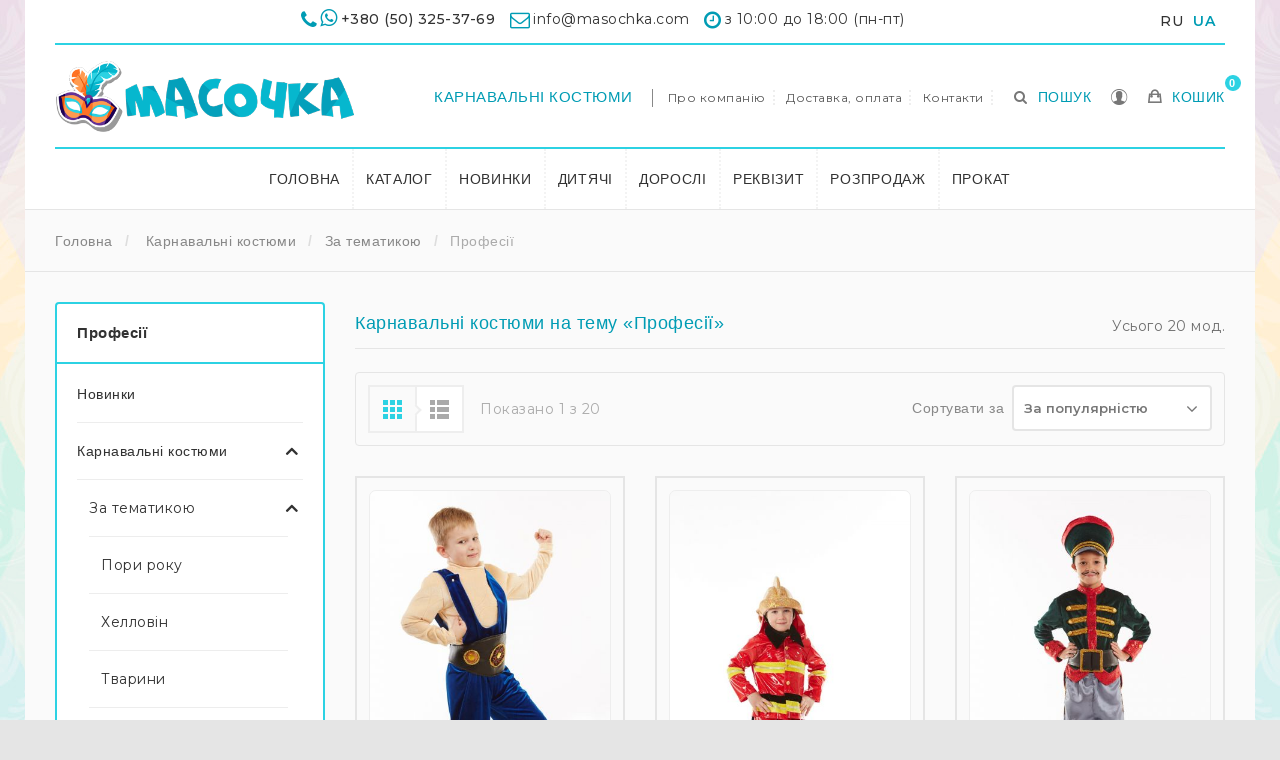

--- FILE ---
content_type: text/html; charset=utf-8
request_url: https://masochka.com/uk/40-profesiyi
body_size: 16087
content:
<!DOCTYPE HTML> <!--[if lt IE 7]><html class="no-js lt-ie9 lt-ie8 lt-ie7 " lang="uk"><![endif]--> <!--[if IE 7]><html class="no-js lt-ie9 lt-ie8 ie7" lang="uk"><![endif]--> <!--[if IE 8]><html class="no-js lt-ie9 ie8" lang="uk"><![endif]--> <!--[if gt IE 8]><html class="no-js ie9" lang="uk"><![endif]--><html lang="uk" xmlns:og="http://ogp.me/ns#" itemscope itemtype="http://schema.org/WebPage"><head><meta charset="utf-8" /><title>Карнавальні костюми на тему «Професії» - Масочка</title><meta name="description" content="Костюми професій в інтернет магазині Масочка. Дитячі костюми за професіями на будь-який смак, у тому числі з відомих казок: Доктор Айболіт, Детектив з Бременських музикантів. Стиляги, Ковбой та ковбойка. Пожежні, поліцейські, стюардеса та багато інших" /><meta name="keywords" content="костюмы профессий,карнавальные костюмы профессий,Детские костюмы по профессиям" /><meta name="generator" content="masochka.com" /><meta name="robots" content="index,follow" /><meta name="viewport" content="width=device-width, minimum-scale=0.25, maximum-scale=1.6, initial-scale=1.0" /><meta name="apple-mobile-web-app-capable" content="yes" /><link rel="icon" type="image/vnd.microsoft.icon" href="/img/favicon.ico?1707258430" /><link rel="shortcut icon" type="image/x-icon" href="/img/favicon.ico?1707258430" /><link rel="canonical" href="https://masochka.com/uk" /><link rel="stylesheet" href="/themes/ayon/css/global.css?ver=23122020" type="text/css" media="all" /><link rel="stylesheet" href="/themes/ayon/css/autoload/county.css?ver=23122020" type="text/css" media="all" /><link rel="stylesheet" href="/themes/ayon/css/autoload/font-awesome.min.css?ver=23122020" type="text/css" media="all" /><link rel="stylesheet" href="/themes/ayon/css/autoload/highdpi.css?ver=23122020" type="text/css" media="all" /><link rel="stylesheet" href="/themes/ayon/css/autoload/ionicons.min.css?ver=23122020" type="text/css" media="all" /><link rel="stylesheet" href="/themes/ayon/css/autoload/owl.carousel.css?ver=23122020" type="text/css" media="all" /><link rel="stylesheet" href="/themes/ayon/css/autoload/owl.carousel.min.css?ver=23122020" type="text/css" media="all" /><link rel="stylesheet" href="/themes/ayon/css/autoload/responsive-tables.css?ver=23122020" type="text/css" media="all" /><link rel="stylesheet" href="/themes/ayon/css/autoload/uniform.default.css?ver=23122020" type="text/css" media="all" /><link rel="stylesheet" href="/js/jquery/plugins/fancybox/jquery.fancybox.css?ver=23122020" type="text/css" media="all" /><link rel="stylesheet" href="/themes/ayon/css/product_list.css?ver=23122020" type="text/css" media="all" /><link rel="stylesheet" href="/themes/ayon/css/category.css?ver=23122020" type="text/css" media="all" /><link rel="stylesheet" href="/themes/ayon/css/scenes.css?ver=23122020" type="text/css" media="all" /><link rel="stylesheet" href="/themes/ayon/css/modules/blockcategories/blockcategories.css?ver=23122020" type="text/css" media="all" /><link rel="stylesheet" href="/themes/ayon/css/modules/blockcontact/blockcontact.css?ver=23122020" type="text/css" media="all" /><link rel="stylesheet" href="/themes/ayon/css/modules/blocktags/blocktags.css?ver=23122020" type="text/css" media="all" /><link rel="stylesheet" href="/themes/ayon/css/modules/blockviewed/blockviewed.css?ver=23122020" type="text/css" media="all" /><link rel="stylesheet" href="/js/jquery/ui/themes/base/jquery.ui.core.css?ver=23122020" type="text/css" media="all" /><link rel="stylesheet" href="/js/jquery/ui/themes/base/jquery.ui.slider.css?ver=23122020" type="text/css" media="all" /><link rel="stylesheet" href="/js/jquery/ui/themes/base/jquery.ui.theme.css?ver=23122020" type="text/css" media="all" /><link rel="stylesheet" href="/themes/ayon/css/modules/royblocklayered/blocklayered.css?ver=23122020" type="text/css" media="all" /><link rel="stylesheet" href="/modules/royblockuserinfo/royblockuserinfo.css?ver=23122020" type="text/css" media="all" /><link rel="stylesheet" href="/modules/royblockcart/blockcart.css?ver=23122020" type="text/css" media="all" /><link rel="stylesheet" href="/js/jquery/plugins/bxslider/jquery.bxslider.css?ver=23122020" type="text/css" media="all" /><link rel="stylesheet" href="/modules/royfeatured/css/royfeatured.css?ver=23122020" type="text/css" media="all" /><link rel="stylesheet" href="/modules/royblockcurrencies/blockcurrencies.css?ver=23122020" type="text/css" media="all" /><link rel="stylesheet" href="/modules/royblocklanguages/blocklanguages.css?ver=23122020" type="text/css" media="all" /><link rel="stylesheet" href="/themes/ayon/css/modules/roybanners/css/hooks.css?ver=23122020" type="text/css" media="all" /><link rel="stylesheet" href="/themes/ayon/css/modules/azmegamenu/azmegamenu.css?ver=23122020" type="text/css" media="all" /><link rel="stylesheet" href="/themes/ayon/css/modules/blocktopmenu/css/blocktopmenu.css?ver=23122020" type="text/css" media="all" /><link rel="stylesheet" href="/themes/ayon/css/modules/blocktopmenu/css/superfish-modified.css?ver=23122020" type="text/css" media="all" /><link rel="stylesheet" href="/modules/roythemescustomizer/css/rt_customizer_1.css?ver=23122020" type="text/css" media="all" /><link rel="stylesheet" href="/js/jquery/plugins/autocomplete/jquery.autocomplete.css?ver=23122020" type="text/css" media="all" /><link rel="stylesheet" href="/modules/royblocksearch/royblocksearch.css?ver=23122020" type="text/css" media="all" /> <!--[if IE 8]> 
<script src="https://oss.maxcdn.com/libs/html5shiv/3.7.0/html5shiv.js"></script> 
<script src="https://oss.maxcdn.com/libs/respond.js/1.3.0/respond.min.js"></script> <![endif]--><link href="//fonts.googleapis.com/css?family=Montserrat:100,200,300,400,500,600,800,900&amp;subset=cyrillic,cyrillic-ext" rel="stylesheet" type="text/css"><meta property="og:title" content="&#1050;&#1072;&#1088;&#1085;&#1072;&#1074;&#1072;&#1083;&#1100;&#1085;&#1110; &#1082;&#1086;&#1089;&#1090;&#1102;&#1084;&#1080; &#1085;&#1072; &#1090;&#1077;&#1084;&#1091; &laquo;&#1055;&#1088;&#1086;&#1092;&#1077;&#1089;&#1110;&#1111;&raquo; - &#1052;&#1072;&#1089;&#1086;&#1095;&#1082;&#1072;"/><meta property="og:site_name" content="&#1052;&#1072;&#1089;&#1086;&#1095;&#1082;&#1072;"/><meta property="og:type" content="website"><meta property="og:description" content="Костюми професій в інтернет магазині Масочка. Дитячі костюми за професіями на будь-який смак, у тому числі з відомих казок: Доктор Айболіт, Детектив з Бременських музикантів. Стиляги, Ковбой та ковбойка. Пожежні, поліцейські, стюардеса та багато інших"></head><body id="category" class="category category-40 category-profesiyi hide-right-column lang_uk not_home boxed header5 plc_cat_3"><div id="page" class="page"><div class="header-wrapper" data-boxed-padding="0"><div class="headphone"> <i class="fa fa-phone"></i><i class="fa fa-whatsapp"></i><span> <a href="tel:+380503253769">+380 (50) 325-37-69</a></span> <em class="hide-xs"><i class="fa fa-envelope-o"></i><span>info@masochka.com</span> <i class="fa fa-clock-o"></i><span>з 10:00 до 18:00 (пн-пт)</span></em><div class="block-lang"><ul id="first-languages" class="languages-block_ul toogle_content"><li > <a href="https://masochka.com/ru/40-professii" title="RU" rel="alternate" hreflang="ru"> <span>RU</span> </a></li><li class="selected"> <span>UA</span></li></ul></div></div> <header id="header"><div class="head"><div class="container head-height"><div class="row"><div id="logo_wrapper"><div class="logo_row"><div class="logo_cell"><div id="header_logo"> <a href="http://masochka.com/" title="Масочка"> <img class="logo-normal img-responsive" src="/modules/roythemescustomizer/upload/logo-normal-1.png" alt="Масочка" title="Масочка - карнавальные костюмы для детей и аниматоров"/><img class="logo-trans img-responsive" src="/modules/roythemescustomizer/upload/logo-trans-1.png" alt="Масочка" title="Масочка - карнавальные костюмы для детей и аниматоров"/> <img class="logo-sticky img-responsive" src="/modules/roythemescustomizer/upload/logo-sticky-1.png" alt="Масочка" title="Масочка - карнавальные костюмы для детей и аниматоров"/> </a></div></div></div></div><div class="header-right-block"><div class="roy_search_call"> <span class="rs_call_icon"><span class="word">Пошук</span></span></div><div id="search_block_top" class="search_layer"><div class="search_close"><span class="search_close_icon"></span></div><div class="ajax_note">Просто почніть вводити слова</div><form id="searchbox" class="ajax_top" method="get" action="https://masochka.com/uk/search" > <input type="hidden" name="controller" value="search" /> <input type="hidden" name="orderby" value="position" /> <input type="hidden" name="orderway" value="desc" /> <input class="search_query form-control" type="text" id="search_query_top" name="search_query" placeholder="Пошук" value="" /> <button type="submit" name="submit_search" class="button-search"> <span></span> </button></form></div><div class="account_top"><div id="header_user_info" class="header_user_info"><ul><li class="notcurrent"> <a href="https://masochka.com/uk/my-account" title="Особистий кабінет"> <span class="account-icon"><span class="acc-icon"></span><span class="word">Особистий кабінет</span></span> </a></li><li class="acc-ul"><ul class="ui-account-ul"><li class="unlogged"><p>Вам потрібно <a href="https://masochka.com/uk/my-account" rel="nofollow" title="Увійти у свій обліковий запис клієнта">Увійти</a> у ваш обліковий запис клієнта.</p><p>або <a href="https://masochka.com/uk/my-account" rel="nofollow" title="Зареєструвати обліковий запис нового клієнта">Зареєструватися</a> Новий акаунт</p></li></ul></li></ul></div></div><div id="carttop" class="carttop shopping_cart clearfix"><a href="https://masochka.com/uk/quick-order" title="Переглянути мій кошик" rel="nofollow"> <span class="carticon"> <span class="word">Кошик</span> <span class="ajax_cart_quantity unvisible">0</span> </span> <span class="cartname">Ваш кошик</span><div class="clearfix"></div> <span class="ajax_cart_total unvisible"> </span> </a><div class="cart_block block exclusive"><div class="block_content"><div class="cart_block_list"><p class="cart_block_no_products"> No products</p><div class="cart-prices"><div class="cart-prices-line first-line"> <span class="price cart_block_shipping_cost ajax_cart_shipping_cost"> Free shipping! </span> <span> Shipping </span></div><div class="cart-prices-line last-line"> <span class="price cart_block_total ajax_block_cart_total">0 грн</span> <span>Сума</span></div></div><p class="cart-buttons"> <a id="button_order_cart" class="button_order_cart" href="https://masochka.com/uk/quick-order" title="Оформити" rel="nofollow"> <span> Оформити </span> </a></p></div></div></div></div><div id="layer_cart"><div class="round"><div class="layer_cart_cart col-xs-12"> <i class="cart"></i> <i class="arrow"></i> <i class="done"></i></div></div><div class="button-container"> <span class="continue btn btn-default button exclusive-medium bright" title="Продовжити покупки"> <span> Продовжити покупки </span> </span> <a class="btn btn-default button button-medium bright checkout_button" href="https://masochka.com/uk/quick-order" title="Оформити" rel="nofollow"> <span> Оформити </span> </a> <i class="add_close"></i></div></div><div class="layer_cart_overlay"></div></div><div class="header-nav-block"><div class="nav nav-panel nav-height"> <nav><div class="shop-phone"> <a href="/48-karnavalnye-kostyumy" class="shop-phone-header" title="Карнавальні костюми">Карнавальні костюми</a></div><div id="contact-link" class="sep_left"> <a href="/content/4-o-masochke" title="Про компанію">Про компанію</a> <a href="/content/6-dostavka-i-oplata" title="Доставка, оплата">Доставка, оплата</a> <a href="/content/9-kontakty" title="Контакти">Контакти</a></div><div class="account_top"><div class="header_user_info"><ul><li> <a class="login" href="https://masochka.com/uk/my-account" rel="nofollow" title="Увійти у свій обліковий запис клієнта"> Увійти </a></li><li class="current"> <span class="account-label "></span></li><li class="acc-ul"><ul class="ui-account-ul"><li class="unlogged"><p>Вам потрібно <a href="https://masochka.com/uk/my-account" rel="nofollow" title="Увійти у свій обліковий запис клієнта">Увійти</a> у ваш обліковий запис клієнта.</p><p>або <a href="https://masochka.com/uk/my-account" rel="nofollow" title="Зареєструвати обліковий запис нового клієнта">Зареєструватися</a> Новий акаунт</p></li></ul></li></ul></div></div><div class="currencies-block-top"><form class="setCurrency" action="/uk/40-profesiyi" method="post"><div class="current"> <input type="hidden" name="id_currency" value=""/> <input type="hidden" name="SubmitCurrency" value="" /> <span class="cur-label">Currency</span> <span class="cur-current">UAH</span></div><ul class="currencies_ul toogle_content"><li class="selected"> <a href="javascript:setCurrency(2);" rel="nofollow" title="Гривна"> Гривна </a></li><li > <a href="javascript:setCurrency(3);" rel="nofollow" title="Доллар"> Доллар </a></li><li > <a href="javascript:setCurrency(4);" rel="nofollow" title="Евро"> Евро </a></li><li > <a href="javascript:setCurrency(1);" rel="nofollow" title="Рубль"> Рубль </a></li></ul></form></div><div class="languages-block-top languages-block"><div class="current"> <span class="lang-label">Language</span> <span class="lan-current"><img src="https://masochka.com/img/l/2.jpg" alt="uk" width="16" height="11" />uk</span></div><ul class="languages-block_ul toogle_content"><li > <a href="https://masochka.com/ru/40-professii" title="RU"> <img src="https://masochka.com/img/l/1.jpg" alt="ru" width="16" height="11" /> <span>RU</span> </a></li><li class="selected"> <img src="https://masochka.com/img/l/2.jpg" alt="uk" width="16" height="11" /> <span>UA</span></li></ul></div></nav></div></div><div class="header-menu-block"><div class="menu_table"><div class="menu_wrapper"><div class="az_megamenu"> <nav class="navbar" role="navigation"><div class="navbar-button"> <button type="button" id="show-megamenu" data-toggle="collapse" data-target="#az_megamenu_wrap" class="navbar-toggle"> <span class="icon-bar"></span> <span class="icon-bar"></span> <span class="icon-bar"></span> </button></div><div id="az_megamenu_wrap" class="mega az_megamenu_wrap clearfix"> <span id="remove-megamenu" class="fa fa-remove"></span> <span class="label-menu">Menu</span><div class="az_megamenu_inner az_megamenu_innerrr"><ul class="nav navbar-nav menu az_lesp level-1"><li class="item-1 " ><a href="/" title="Головна"> Головна</a></li><li class="item-1 mega_type type2 group" ><a href="https://masochka.com/uk/48-karnavalni-kostyumi" title="Каталог">Каталог</a></li><li class="item-1 mega_type type2" ><a href="https://masochka.com/uk/53-novinki" title="Новинки">Новинки</a></li><li class="item-1 " ><a href="https://masochka.com/uk/21-dlya-ditej" title="Дитячі">Дитячі</a></li><li class="item-1 " ><a href="https://masochka.com/uk/54-dlya-doroslikh" title="Дорослі">Дорослі</a></li><li class="item-1 " ><a href="https://masochka.com/uk/41-aksessuary" title="Реквізит">Реквізит</a></li><li class="item-1 " ><a href="https://masochka.com/uk/55-rozprodazh" title="Розпродаж">Розпродаж</a></li><li class="item-1 " ><a href="https://masochka.com/uk/content/8-prokat" title="Прокат"> Прокат</a></li></ul></div></div> </nav></div> </div></div></div></div></div></div> </header></div><div class="columns-container-top " ><div id="topcolumns"><div class="container"><div class="row"><div id="top_column" class="center_column col-xs-12 col-sm-12"></div><div class="pagename"> &#1050;&#1072;&#1088;&#1085;&#1072;&#1074;&#1072;&#1083;&#1100;&#1085;&#1110; &#1082;&#1086;&#1089;&#1090;&#1102;&#1084;&#1080; &#1085;&#1072; &#1090;&#1077;&#1084;&#1091; &laquo;&#1055;&#1088;&#1086;&#1092;&#1077;&#1089;&#1110;&#1111;&raquo;</div><div class="decor_holder"> <i class="rt-arrows"></i></div><div class="breadcrumb clearfix"> <a class="home" href="https://masochka.com/" title="Повернутися на головну">Головна</a> <span class="navigation-pipe" >/</span> <span class="navigation_page"><span itemscope itemtype="http://data-vocabulary.org/Breadcrumb"><a itemprop="url" href="https://masochka.com/uk/48-karnavalni-kostyumi" title="Карнавальні костюми" ><span itemprop="title">Карнавальні костюми</span></a></span><span class="navigation-pipe">></span><span itemscope itemtype="http://data-vocabulary.org/Breadcrumb"><a itemprop="url" href="https://masochka.com/uk/27-za-tematikoyu" title="За тематикою" ><span itemprop="title">За тематикою</span></a></span><span class="navigation-pipe">></span>Професії</span></div></div></div></div></div><div class="columns-container-middle"><div id="middlecolumns"><div class="container"><div class="row"><div id="left_column" class="column col-xs-12 col-sm-3"><div id="categories_block_left" class="block"><div class="title_block"> <span> Професії </span></div><div class="block_content"><ul class="tree dhtml"><li > <a href="https://masochka.com/uk/53-novinki" title="Новинки"> <span>Новинки</span> </a></li><li > <a href="https://masochka.com/uk/48-karnavalni-kostyumi" title="Карнавальні костюми"> <span>Карнавальні костюми</span> </a><ul><li > <a href="https://masochka.com/uk/27-za-tematikoyu" title="За тематикою"> <span>За тематикою</span> </a><ul><li > <a href="https://masochka.com/uk/33-pori-roku" title="Пори року"> <span>Пори року</span> </a></li><li > <a href="https://masochka.com/uk/50-khellovin" title="Хелловін"> <span>Хелловін</span> </a></li><li > <a href="https://masochka.com/uk/34-tvarini" title="Тварини"> <span>Тварини</span> </a></li><li > <a href="https://masochka.com/uk/35-ptakhi" title="Птахи"> <span>Птахи</span> </a></li><li > <a href="https://masochka.com/uk/36-komakhi" title="Комахи"> <span>Комахи</span> </a></li><li > <a href="https://masochka.com/uk/37-morske-carstvo" title="Морське царство"> <span>Морське царство</span> </a></li><li > <a href="https://masochka.com/uk/28-novij-rik" title="Новий рік"> <span>Новий рік</span> </a></li><li > <a href="https://masochka.com/uk/38-sad-gorod" title="Сад-город"> <span>Сад-город</span> </a></li><li > <a href="https://masochka.com/uk/31-kazkovi-geroyi" title="Казкові герої"> <span>Казкові герої</span> </a></li><li > <a href="https://masochka.com/uk/29-supergeroyi-ta-multyashki" title="Супергерої та мультяшки"> <span>Супергерої та мультяшки</span> </a></li><li > <a href="https://masochka.com/uk/30-korolivstvo" title="Королівство"> <span>Королівство</span> </a></li><li > <a href="https://masochka.com/uk/40-profesiyi" class="selected" title="Професії"> <span>Професії</span> </a></li><li > <a href="https://masochka.com/uk/39-nacionalni" title="Національні"> <span>Національні</span> </a></li><li class="last"> <a href="https://masochka.com/uk/32-oshatni-sukni-ta-fraki" title="Ошатні сукні та фраки"> <span>Ошатні сукні та фраки</span> </a></li></ul></li><li > <a href="https://masochka.com/uk/21-dlya-ditej" title="Для дітей"> <span>Для дітей</span> </a><ul><li > <a href="https://masochka.com/uk/25-dlya-khlopchikiv" title="Для хлопчиків"> <span>Для хлопчиків</span> </a></li><li > <a href="https://masochka.com/uk/24-dlya-divchinki" title="Для дівчинки"> <span>Для дівчинки</span> </a></li><li class="last"> <a href="https://masochka.com/uk/26-dlya-malyukiv" title="Для малюків"> <span>Для малюків</span> </a></li></ul></li><li class="last"> <a href="https://masochka.com/uk/54-dlya-doroslikh" title="Для дорослих"> <span>Для дорослих</span> </a><ul><li > <a href="https://masochka.com/uk/49-dlya-animatorov" title="Для аниматоров"> <span>Для аниматоров </span> </a></li><li > <a href="https://masochka.com/uk/23-dlya-muzhchin" title="Для мужчин"> <span>Для мужчин</span> </a></li><li class="last"> <a href="https://masochka.com/uk/22-dlya-zhensshin" title="Для женщин"> <span>Для женщин</span> </a></li></ul></li></ul></li><li > <a href="https://masochka.com/uk/55-rozprodazh" title="Розпродаж"> <span>Розпродаж</span> </a></li><li class="last"> <a href="https://masochka.com/uk/41-aksessuary" title="Аксесуари"> <span>Аксесуари</span> </a><ul><li > <a href="https://masochka.com/uk/42-pariki-borody" title="Парики, бороды"> <span>Парики, бороды</span> </a></li><li > <a href="https://masochka.com/uk/43-shlyapy-korony" title="Шляпы, короны"> <span>Шляпы, короны</span> </a></li><li > <a href="https://masochka.com/uk/44-krylya-nimby" title="Крылья, нимбы"> <span>Крылья, нимбы</span> </a></li><li class="last"> <a href="https://masochka.com/uk/45-karnavalnyj-rekvizit" title="Карнавальный реквизит"> <span>Карнавальный реквизит</span> </a></li></ul></li></ul></div></div><div id="layered_block_left" class="block"><p class="title_block">Фільтр</p><div class="block_content"><form action="#" id="layered_form"><div><div class="layered_filter"><div class="layered_subtitle_heading"> <span class="layered_subtitle">Рост</span> <span class="layered_close"> <a href="#" rel="ul_layered_id_attribute_group_4"></a> </span></div><ul id="ul_layered_id_attribute_group_4" class="col-lg-12 layered_filter_ul"><li class="nomargin col-lg-12"> <input type="checkbox" class="checkbox" name="layered_id_attribute_group_26" id="layered_id_attribute_group_26" value="26_4" /> <label for="layered_id_attribute_group_26"> <a href="https://masochka.com/uk/40-profesiyi#rost-115_125" data-rel="nofollow">115-125<span> (1)</span></a> </label></li><li class="nomargin col-lg-12"> <input type="checkbox" class="checkbox" name="layered_id_attribute_group_27" id="layered_id_attribute_group_27" value="27_4" /> <label for="layered_id_attribute_group_27"> <a href="https://masochka.com/uk/40-profesiyi#rost-120_130" data-rel="nofollow">120-130<span> (1)</span></a> </label></li><li class="nomargin col-lg-12"> <input type="checkbox" class="checkbox" name="layered_id_attribute_group_29" id="layered_id_attribute_group_29" value="29_4" /> <label for="layered_id_attribute_group_29"> <a href="https://masochka.com/uk/40-profesiyi#rost-130_140" data-rel="nofollow">130-140<span> (2)</span></a> </label></li><li class="nomargin col-lg-12"> <input type="checkbox" class="checkbox" name="layered_id_attribute_group_54" id="layered_id_attribute_group_54" value="54_4" /> <label for="layered_id_attribute_group_54"> <a href="https://masochka.com/uk/40-profesiyi#rost-110_120" data-rel="nofollow">110-120<span> (5)</span></a> </label></li><li class="nomargin col-lg-12"> <input type="checkbox" class="checkbox" name="layered_id_attribute_group_55" id="layered_id_attribute_group_55" value="55_4" /> <label for="layered_id_attribute_group_55"> <a href="https://masochka.com/uk/40-profesiyi#rost-110_125" data-rel="nofollow">110-125<span> (1)</span></a> </label></li><li class="nomargin hiddable col-lg-12"> <input type="checkbox" class="checkbox" name="layered_id_attribute_group_57" id="layered_id_attribute_group_57" value="57_4" /> <label for="layered_id_attribute_group_57"> <a href="https://masochka.com/uk/40-profesiyi#rost-120_135" data-rel="nofollow">120-135<span> (2)</span></a> </label></li> <span class="hide-action more">Показати більше</span> <span class="hide-action less">Сховати</span></ul></div><div class="layered_filter"><div class="layered_subtitle_heading"> <span class="layered_subtitle">Цвет</span> <span class="layered_close"> <a href="#" rel="ul_layered_id_feature_14"></a> </span></div><ul id="ul_layered_id_feature_14" class="col-lg-12 layered_filter_ul"><li class="nomargin hiddable col-lg-12"> <input type="checkbox" class="checkbox" name="layered_id_feature_80" id="layered_id_feature_80" value="80_14" /> <label for="layered_id_feature_80"> <a href="https://masochka.com/uk/40-profesiyi#cvet-belyj" data-rel="nofollow">Белый<span> (1)</span></a> </label></li><li class="nomargin hiddable col-lg-12"> <input type="checkbox" class="checkbox" name="layered_id_feature_75" id="layered_id_feature_75" value="75_14" /> <label for="layered_id_feature_75"> <a href="https://masochka.com/uk/40-profesiyi#cvet-zheltyj" data-rel="nofollow">Желтый <span> (1)</span></a> </label></li><li class="nomargin hiddable col-lg-12"> <input type="checkbox" class="checkbox" name="layered_id_feature_83" id="layered_id_feature_83" value="83_14" /> <label for="layered_id_feature_83"> <a href="https://masochka.com/uk/40-profesiyi#cvet-zelenyj" data-rel="nofollow">Зеленый<span> (1)</span></a> </label></li><li class="nomargin hiddable col-lg-12"> <input type="checkbox" class="checkbox" name="layered_id_feature_79" id="layered_id_feature_79" value="79_14" /> <label for="layered_id_feature_79"> <a href="https://masochka.com/uk/40-profesiyi#cvet-krasnyj" data-rel="nofollow">Красный<span> (2)</span></a> </label></li><li class="nomargin hiddable col-lg-12"> <input type="checkbox" class="checkbox" name="layered_id_feature_118" id="layered_id_feature_118" value="118_14" /> <label for="layered_id_feature_118"> <a href="https://masochka.com/uk/40-profesiyi#cvet-multicvet" data-rel="nofollow">Мультицвет <span> (3)</span></a> </label></li><li class="nomargin hiddable col-lg-12"> <input type="checkbox" class="checkbox" name="layered_id_feature_81" id="layered_id_feature_81" value="81_14" /> <label for="layered_id_feature_81"> <a href="https://masochka.com/uk/40-profesiyi#cvet-sinij" data-rel="nofollow">Синий<span> (8)</span></a> </label></li><li class="nomargin hiddable col-lg-12"> <input type="checkbox" class="checkbox" name="layered_id_feature_78" id="layered_id_feature_78" value="78_14" /> <label for="layered_id_feature_78"> <a href="https://masochka.com/uk/40-profesiyi#cvet-chernyj" data-rel="nofollow">Черный<span> (1)</span></a> </label></li></ul></div></div> <input type="hidden" name="id_category_layered" value="40" /></form></div><div id="layered_ajax_loader" style="display: none;"><p> <img src="https://masochka.com/img/loader.gif" alt="" /> <br />Завантаження...</p></div></div></div><div id="center_column" class="center_column col-xs-12 col-sm-9"> <input type="hidden" id="nc_p_hover" name="nc_p_hover" value="1" /><h1 class="subcategoriestitle page-heading product-listing"><span class="cat-name"> Карнавальні костюми на тему «Професії» &nbsp;</span></h1> <span class="heading-counter" style="float: right; margin-top: -45px; opacity: 0.7;">Усього 20 мод.</span><div class="content_scene_cat"></div><div class="content_sortPagiBar cat_top clearfix"><div class="sortPagiBar clearfix"><ul class="display_switcher display hidden-xs" data-gridlay="1"><li id="grid"><span class="products_grid_switcher">Плитка</span></li><li id="list"><span class="products_list_switcher">Список</span></li></ul><form id="productsSortForm" action="https://masochka.com/uk/40-profesiyi" class="productsSortForm"><div class="select selector1"> <label for="selectProductSort">Сортувати за</label> <select id="selectProductSort" class="selectProductSort form-control"><option value="position:asc" selected="selected">За популярністю</option><option value="price:asc" >Від дешевших</option><option value="price:desc" >Від дорожчих</option><option value="quantity:desc" >наявніть</option> </select></div></form><div class="product-count"> Показано 1 з 20</div></div></div><ul class="product_list grid row"><li class="ajax_block_product col-xs-12 col-sm-6 col-md-4 first-in-line first-item-of-tablet-line first-item-of-mobile-line "><div class="product-container" itemscope itemtype="http://schema.org/Product"><div class="left-block"><div class="product-image-container"> <a class="product_img_link" href="https://masochka.com/uk/profesiyi/746-silach-karnavalnij-kostyum-dlya-khlopchika.html" title="«Силач» карнавальний костюм для хлопчика"> <img class="first-img replace-2x img-responsive" src="https://masochka.com/1153-home_default/silach-karnavalnij-kostyum-dlya-khlopchika.jpg" alt="«Силач» карнавальний костюм для хлопчика" title="«Силач» карнавальний костюм для хлопчика" width="400" height="600" itemprop="image" /> </a><div class="content_price" itemprop="offers" itemscope itemtype="http://schema.org/Offer">Ціна <span itemprop="price" class="price product-price" content="860"> 860 грн </span><meta itemprop="priceCurrency" content="UAH" /></div></div></div><div class="right-block"><div class="content_price"><span class="pgray">Ціна</span> <span class="price product-price"> 860 грн </span></div><div class="functional-buttons"></div><div itemprop="name" class="p-name"> <a class="product-name" href="https://masochka.com/uk/profesiyi/746-silach-karnavalnij-kostyum-dlya-khlopchika.html" title="«Силач» карнавальний костюм для хлопчика" itemprop="url" > «Силач» карнавальний костюм для хлопчика </a></div><div class="color-list-container"></div><p class="product-desc" itemprop="description"> В карнавальний костюм Силача входить:Кофта Шорти&nbsp; ПоясМатерiали:Велюр Кожзам</p><div class="product-flags"></div><div class="button-container" style="display: none;"> <a itemprop="url" class="btn btn-default exclusive btn_add_cart" href="https://masochka.com/uk/profesiyi/746-silach-karnavalnij-kostyum-dlya-khlopchika.html" title="Докладніше"> <span>Докладніше</span> </a></div></div></div></li><li class="ajax_block_product col-xs-12 col-sm-6 col-md-4 last-item-of-tablet-line "><div class="product-container" itemscope itemtype="http://schema.org/Product"><div class="left-block"><div class="product-image-container"> <a class="product_img_link" href="https://masochka.com/uk/profesiyi/703-pozhezhnij-karnavalnij-kostyum-dlya-khlopchika.html" title="«Пожежний» карнавальний костюм для хлопчика"> <img class="first-img replace-2x img-responsive" src="https://masochka.com/1064-home_default/pozhezhnij-karnavalnij-kostyum-dlya-khlopchika.jpg" alt="«Пожежний» карнавальний костюм для хлопчика" title="«Пожежний» карнавальний костюм для хлопчика" width="400" height="600" itemprop="image" /> </a><div class="content_price" itemprop="offers" itemscope itemtype="http://schema.org/Offer">Ціна <span itemprop="price" class="price product-price" content="900"> 900 грн </span><meta itemprop="priceCurrency" content="UAH" /></div></div></div><div class="right-block"><div class="content_price"><span class="pgray">Ціна</span> <span class="price product-price"> 900 грн </span></div><div class="functional-buttons"></div><div itemprop="name" class="p-name"> <a class="product-name" href="https://masochka.com/uk/profesiyi/703-pozhezhnij-karnavalnij-kostyum-dlya-khlopchika.html" title="«Пожежний» карнавальний костюм для хлопчика" itemprop="url" > «Пожежний» карнавальний костюм для хлопчика </a></div><div class="color-list-container"></div><p class="product-desc" itemprop="description"> У карнавальний костюм Пожежного входить:Куртка Шапка&nbsp; ШтаниМатериалы:Велюр Лак&nbsp; Голограма</p><div class="product-flags"></div><div class="button-container" style="display: none;"> <a itemprop="url" class="btn btn-default exclusive btn_add_cart" href="https://masochka.com/uk/profesiyi/703-pozhezhnij-karnavalnij-kostyum-dlya-khlopchika.html" title="Докладніше"> <span>Докладніше</span> </a></div></div></div></li><li class="ajax_block_product col-xs-12 col-sm-6 col-md-4 last-in-line first-item-of-tablet-line last-item-of-mobile-line "><div class="product-container" itemscope itemtype="http://schema.org/Product"><div class="left-block"><div class="product-image-container"> <a class="product_img_link" href="https://masochka.com/uk/kazkovi-geroyi/669-soldat-12-misyaciv-karnavalnij-kostyum-dlya-khlopchika.html" title="Солдат «12 Місяців» карнавальний костюм для хлопчика"> <img class="first-img replace-2x img-responsive" src="https://masochka.com/1005-home_default/soldat-12-misyaciv-karnavalnij-kostyum-dlya-khlopchika.jpg" alt="Солдат «12 Місяців» карнавальний костюм для хлопчика" title="Солдат «12 Місяців» карнавальний костюм для хлопчика" width="400" height="600" itemprop="image" /> </a><div class="content_price" itemprop="offers" itemscope itemtype="http://schema.org/Offer">Ціна <span itemprop="price" class="price product-price" content="990"> 990 грн </span><meta itemprop="priceCurrency" content="UAH" /></div></div></div><div class="right-block"><div class="content_price"><span class="pgray">Ціна</span> <span class="price product-price"> 990 грн </span></div><div class="functional-buttons"></div><div itemprop="name" class="p-name"> <a class="product-name" href="https://masochka.com/uk/kazkovi-geroyi/669-soldat-12-misyaciv-karnavalnij-kostyum-dlya-khlopchika.html" title="Солдат «12 Місяців» карнавальний костюм для хлопчика" itemprop="url" > Солдат «12 Місяців» карнавальний костюм для хлопчика </a></div><div class="color-list-container"></div><p class="product-desc" itemprop="description"> У карнавальний костюм Солдата входить:Китель Штани Головний убір Імітація взуття ПоясМатеріали:Велюр Креп-сати Лак</p><div class="product-flags"></div><div class="button-container" style="display: none;"> <a itemprop="url" class="btn btn-default exclusive btn_add_cart" href="https://masochka.com/uk/kazkovi-geroyi/669-soldat-12-misyaciv-karnavalnij-kostyum-dlya-khlopchika.html" title="Докладніше"> <span>Докладніше</span> </a></div></div></div></li><li class="ajax_block_product col-xs-12 col-sm-6 col-md-4 first-in-line last-item-of-tablet-line first-item-of-mobile-line "><div class="product-container" itemscope itemtype="http://schema.org/Product"><div class="left-block"><div class="product-image-container"> <a class="product_img_link" href="https://masochka.com/uk/kazkovi-geroyi/676-vchitel-12-misyaciv-karnavalnij-kostyum-dlya-khlopchika.html" title="Вчитель «12 Місяців» карнавальний костюм для хлопчика"> <img class="first-img replace-2x img-responsive" src="https://masochka.com/1015-home_default/vchitel-12-misyaciv-karnavalnij-kostyum-dlya-khlopchika.jpg" alt="Вчитель «12 Місяців» карнавальний костюм для хлопчика" title="Вчитель «12 Місяців» карнавальний костюм для хлопчика" width="400" height="600" itemprop="image" /> </a><div class="content_price" itemprop="offers" itemscope itemtype="http://schema.org/Offer">Ціна <span itemprop="price" class="price product-price" content="890"> 890 грн </span><meta itemprop="priceCurrency" content="UAH" /></div></div></div><div class="right-block"><div class="content_price"><span class="pgray">Ціна</span> <span class="price product-price"> 890 грн </span></div><div class="functional-buttons"></div><div itemprop="name" class="p-name"> <a class="product-name" href="https://masochka.com/uk/kazkovi-geroyi/676-vchitel-12-misyaciv-karnavalnij-kostyum-dlya-khlopchika.html" title="Вчитель «12 Місяців» карнавальний костюм для хлопчика" itemprop="url" > Вчитель «12 Місяців» карнавальний костюм для хлопчика </a></div><div class="color-list-container"></div><p class="product-desc" itemprop="description"> У карнавальний костюм Вчителя входить:Мантія Шапочка Штани ШарфМатеріали:Креп-сатин Мереживо</p><div class="product-flags"></div><div class="button-container" style="display: none;"> <a itemprop="url" class="btn btn-default exclusive btn_add_cart" href="https://masochka.com/uk/kazkovi-geroyi/676-vchitel-12-misyaciv-karnavalnij-kostyum-dlya-khlopchika.html" title="Докладніше"> <span>Докладніше</span> </a></div></div></div></li><li class="ajax_block_product col-xs-12 col-sm-6 col-md-4 first-item-of-tablet-line "><div class="product-container" itemscope itemtype="http://schema.org/Product"><div class="left-block"><div class="product-image-container"> <a class="product_img_link" href="https://masochka.com/uk/profesiyi/611-doktor-ajbolit-karnavalnij-kostyum-dlya-khlopchika.html" title="«Доктор Айболіт» карнавальний костюм для хлопчика"> <img class="first-img replace-2x img-responsive" src="https://masochka.com/903-home_default/doktor-ajbolit-karnavalnij-kostyum-dlya-khlopchika.jpg" alt="«Доктор Айболіт» карнавальний костюм для хлопчика" title="«Доктор Айболіт» карнавальний костюм для хлопчика" width="400" height="600" itemprop="image" /> <img src="https://masochka.com/904-home_default/doktor-ajbolit-karnavalnij-kostyum-dlya-khlopchika.jpg" class="second-img img-responsive current img_0" alt="«Доктор Айболіт» карнавальний костюм для хлопчика" title="«Доктор Айболіт» карнавальний костюм для хлопчика" width="400" height="600"/> </a><div class="content_price" itemprop="offers" itemscope itemtype="http://schema.org/Offer">Ціна <span itemprop="price" class="price product-price" content="890"> 890 грн </span><meta itemprop="priceCurrency" content="UAH" /></div></div></div><div class="right-block"><div class="content_price"><span class="pgray">Ціна</span> <span class="price product-price"> 890 грн </span></div><div class="functional-buttons"></div><div itemprop="name" class="p-name"> <a class="product-name" href="https://masochka.com/uk/profesiyi/611-doktor-ajbolit-karnavalnij-kostyum-dlya-khlopchika.html" title="«Доктор Айболіт» карнавальний костюм для хлопчика" itemprop="url" > «Доктор Айболіт» карнавальний костюм для хлопчика </a></div><div class="color-list-container"></div><p class="product-desc" itemprop="description"> У карнавальний костюм Лікаря входить:Халат Головний убір, Штани Окуляри Борода Градусник можна замовити окремоМатеріали:Креп-сатин</p><div class="product-flags"></div><div class="button-container" style="display: none;"> <a itemprop="url" class="btn btn-default exclusive btn_add_cart" href="https://masochka.com/uk/profesiyi/611-doktor-ajbolit-karnavalnij-kostyum-dlya-khlopchika.html" title="Докладніше"> <span>Докладніше</span> </a></div></div></div></li><li class="ajax_block_product col-xs-12 col-sm-6 col-md-4 last-in-line last-item-of-tablet-line last-item-of-mobile-line "><div class="product-container" itemscope itemtype="http://schema.org/Product"><div class="left-block"><div class="product-image-container"> <span class="condition-label condition-label-used">Популярне</span> <a class="product_img_link" href="https://masochka.com/uk/profesiyi/608-styuardesa-karnavalnij-kostyum-dlya-divchinki.html" title="«Стюардеса» карнавальний костюм для дівчинки"> <img class="first-img replace-2x img-responsive" src="https://masochka.com/897-home_default/styuardesa-karnavalnij-kostyum-dlya-divchinki.jpg" alt="«Стюардеса» карнавальний костюм для дівчинки" title="«Стюардеса» карнавальний костюм для дівчинки" width="400" height="600" itemprop="image" /> <img src="https://masochka.com/898-home_default/styuardesa-karnavalnij-kostyum-dlya-divchinki.jpg" class="second-img img-responsive current img_0" alt="«Стюардеса» карнавальний костюм для дівчинки" title="«Стюардеса» карнавальний костюм для дівчинки" width="400" height="600"/> </a><div class="content_price" itemprop="offers" itemscope itemtype="http://schema.org/Offer">Ціна <span itemprop="price" class="price product-price" content="850"> 850 грн </span><meta itemprop="priceCurrency" content="UAH" /></div></div></div><div class="right-block"><div class="content_price"><span class="pgray">Ціна</span> <span class="price product-price"> 850 грн </span></div><div class="functional-buttons"></div><div itemprop="name" class="p-name"> <a class="product-name" href="https://masochka.com/uk/profesiyi/608-styuardesa-karnavalnij-kostyum-dlya-divchinki.html" title="«Стюардеса» карнавальний костюм для дівчинки" itemprop="url" > «Стюардеса» карнавальний костюм для дівчинки </a></div><div class="color-list-container"></div><p class="product-desc" itemprop="description"> У карнавальний костюм Стюардеси входить:Спідниця Піджак Головний убір ШарфикМатеріали:Креп-сатин Велюр Фатін</p><div class="product-flags"></div><div class="button-container" style="display: none;"> <a itemprop="url" class="btn btn-default exclusive btn_add_cart" href="https://masochka.com/uk/profesiyi/608-styuardesa-karnavalnij-kostyum-dlya-divchinki.html" title="Докладніше"> <span>Докладніше</span> </a></div></div></div></li><li class="ajax_block_product col-xs-12 col-sm-6 col-md-4 first-in-line first-item-of-tablet-line first-item-of-mobile-line "><div class="product-container" itemscope itemtype="http://schema.org/Product"><div class="left-block"><div class="product-image-container"> <a class="product_img_link" href="https://masochka.com/uk/profesiyi/599-pilot-karnavalnij-kostyum-dlya-khlopchika.html" title="«Пілот» карнавальний костюм для хлопчика"> <img class="first-img replace-2x img-responsive" src="https://masochka.com/892-home_default/pilot-karnavalnij-kostyum-dlya-khlopchika.jpg" alt="«Пілот» карнавальний костюм для хлопчика" title="«Пілот» карнавальний костюм для хлопчика" width="400" height="600" itemprop="image" /> <img src="https://masochka.com/893-home_default/pilot-karnavalnij-kostyum-dlya-khlopchika.jpg" class="second-img img-responsive current img_0" alt="«Пілот» карнавальний костюм для хлопчика" title="«Пілот» карнавальний костюм для хлопчика" width="400" height="600"/> </a><div class="content_price" itemprop="offers" itemscope itemtype="http://schema.org/Offer">Ціна <span itemprop="price" class="price product-price" content="870"> 870 грн </span><meta itemprop="priceCurrency" content="UAH" /></div></div></div><div class="right-block"><div class="content_price"><span class="pgray">Ціна</span> <span class="price product-price"> 870 грн </span></div><div class="functional-buttons"></div><div itemprop="name" class="p-name"> <a class="product-name" href="https://masochka.com/uk/profesiyi/599-pilot-karnavalnij-kostyum-dlya-khlopchika.html" title="«Пілот» карнавальний костюм для хлопчика" itemprop="url" > «Пілот» карнавальний костюм для хлопчика </a></div><div class="color-list-container"></div><p class="product-desc" itemprop="description"> У карнавальний костюм Пілота входить:Піджак Штани Головний убір СорочкаМатеріали:Велюр Креп-сатин</p><div class="product-flags"></div><div class="button-container" style="display: none;"> <a itemprop="url" class="btn btn-default exclusive btn_add_cart" href="https://masochka.com/uk/profesiyi/599-pilot-karnavalnij-kostyum-dlya-khlopchika.html" title="Докладніше"> <span>Докладніше</span> </a></div></div></div></li><li class="ajax_block_product col-xs-12 col-sm-6 col-md-4 last-item-of-tablet-line "><div class="product-container" itemscope itemtype="http://schema.org/Product"><div class="left-block"><div class="product-image-container"> <span class="condition-label condition-label-refurbished">Розпродаж</span> <a class="product_img_link" href="https://masochka.com/uk/profesiyi/533-toreador-karnavalnij-kostyum-dlya-khlopchika.html" title="«Тореадор» карнавальний костюм для хлопчика"> <img class="first-img replace-2x img-responsive" src="https://masochka.com/801-home_default/toreador-karnavalnij-kostyum-dlya-khlopchika.jpg" alt="«Тореадор» карнавальний костюм для хлопчика" title="«Тореадор» карнавальний костюм для хлопчика" width="400" height="600" itemprop="image" /> <img src="https://masochka.com/802-home_default/toreador-karnavalnij-kostyum-dlya-khlopchika.jpg" class="second-img img-responsive current img_0" alt="«Тореадор» карнавальний костюм для хлопчика" title="«Тореадор» карнавальний костюм для хлопчика" width="400" height="600"/> </a><div class="content_price" itemprop="offers" itemscope itemtype="http://schema.org/Offer">Ціна <span itemprop="price" class="price product-price" content="380"> 380 грн </span><meta itemprop="priceCurrency" content="UAH" /> <span class="old-price product-price"> 760 грн </span> <span class="price-percent-reduction">-50%</span></div></div></div><div class="right-block"><div class="content_price"><span class="pgray">Ціна</span> <span class="price product-price"> 380 грн </span> <span class="old-price product-price"> 760 грн </span> <span class="price-percent-reduction">-50%</span></div><div class="functional-buttons"></div><div itemprop="name" class="p-name"> <a class="product-name" href="https://masochka.com/uk/profesiyi/533-toreador-karnavalnij-kostyum-dlya-khlopchika.html" title="«Тореадор» карнавальний костюм для хлопчика" itemprop="url" > «Тореадор» карнавальний костюм для хлопчика </a></div><div class="color-list-container"></div><p class="product-desc" itemprop="description"> У карнавальний костюм Тореадора входить:Капелюх Плащ Сорочка КамзолМатеріали:Велюр Креп-сатин</p><div class="product-flags"> <span class="discount">Reduced price!</span></div><div class="button-container" style="display: none;"> <a itemprop="url" class="btn btn-default exclusive btn_add_cart" href="https://masochka.com/uk/profesiyi/533-toreador-karnavalnij-kostyum-dlya-khlopchika.html" title="Докладніше"> <span>Докладніше</span> </a></div></div></div></li><li class="ajax_block_product col-xs-12 col-sm-6 col-md-4 last-in-line first-item-of-tablet-line last-item-of-mobile-line "><div class="product-container" itemscope itemtype="http://schema.org/Product"><div class="left-block"><div class="product-image-container"> <a class="product_img_link" href="https://masochka.com/uk/kazkovi-geroyi/389-nindzya-karnavalnij-kostyum-dlya-khlopchika.html" title="«Ніндзя» карнавальний костюм для хлопчика"> <img class="first-img replace-2x img-responsive" src="https://masochka.com/575-home_default/nindzya-karnavalnij-kostyum-dlya-khlopchika.jpg" alt="«Ніндзя» карнавальний костюм для хлопчика" title="«Ніндзя» карнавальний костюм для хлопчика" width="400" height="600" itemprop="image" /> <img src="https://masochka.com/576-home_default/nindzya-karnavalnij-kostyum-dlya-khlopchika.jpg" class="second-img img-responsive current img_0" alt="«Ніндзя» карнавальний костюм для хлопчика" title="«Ніндзя» карнавальний костюм для хлопчика" width="400" height="600"/> </a><div class="content_price" itemprop="offers" itemscope itemtype="http://schema.org/Offer">Ціна <span itemprop="price" class="price product-price" content="960"> 960 грн </span><meta itemprop="priceCurrency" content="UAH" /></div></div></div><div class="right-block"><div class="content_price"><span class="pgray">Ціна</span> <span class="price product-price"> 960 грн </span></div><div class="functional-buttons"></div><div itemprop="name" class="p-name"> <a class="product-name" href="https://masochka.com/uk/kazkovi-geroyi/389-nindzya-karnavalnij-kostyum-dlya-khlopchika.html" title="«Ніндзя» карнавальний костюм для хлопчика" itemprop="url" > «Ніндзя» карнавальний костюм для хлопчика </a></div><div class="color-list-container"></div><p class="product-desc" itemprop="description"> В карнавальний костюм Нiндзi&nbsp;входять:Накладки на плечi Штани Кофта&nbsp; МаскаМатерiали:Креп-сатин</p><div class="product-flags"></div><div class="button-container" style="display: none;"> <a itemprop="url" class="btn btn-default exclusive btn_add_cart" href="https://masochka.com/uk/kazkovi-geroyi/389-nindzya-karnavalnij-kostyum-dlya-khlopchika.html" title="Докладніше"> <span>Докладніше</span> </a></div></div></div></li><li class="ajax_block_product col-xs-12 col-sm-6 col-md-4 first-in-line last-item-of-tablet-line first-item-of-mobile-line "><div class="product-container" itemscope itemtype="http://schema.org/Product"><div class="left-block"><div class="product-image-container"> <a class="product_img_link" href="https://masochka.com/uk/profesiyi/385-zirochet-karnavalnij-kostyum-dlya-khlopchika.html" title="«Зірочет» карнавальний костюм для хлопчика"> <img class="first-img replace-2x img-responsive" src="https://masochka.com/568-home_default/zirochet-karnavalnij-kostyum-dlya-khlopchika.jpg" alt="«Зірочет» карнавальний костюм для хлопчика" title="«Зірочет» карнавальний костюм для хлопчика" width="400" height="600" itemprop="image" /> <img src="https://masochka.com/569-home_default/zirochet-karnavalnij-kostyum-dlya-khlopchika.jpg" class="second-img img-responsive current img_0" alt="«Зірочет» карнавальний костюм для хлопчика" title="«Зірочет» карнавальний костюм для хлопчика" width="400" height="600"/> </a><div class="content_price" itemprop="offers" itemscope itemtype="http://schema.org/Offer">Ціна <span itemprop="price" class="price product-price" content="1050"> 1 050 грн </span><meta itemprop="priceCurrency" content="UAH" /></div></div></div><div class="right-block"><div class="content_price"><span class="pgray">Ціна</span> <span class="price product-price"> 1 050 грн </span></div><div class="functional-buttons"></div><div itemprop="name" class="p-name"> <a class="product-name" href="https://masochka.com/uk/profesiyi/385-zirochet-karnavalnij-kostyum-dlya-khlopchika.html" title="«Зірочет» карнавальний костюм для хлопчика" itemprop="url" > «Зірочет» карнавальний костюм для хлопчика </a></div><div class="color-list-container"></div><p class="product-desc" itemprop="description"> У карнавальний костюм Зірочета входить:Накидка Штани КапелюхМатеріали:Копійка Креп-сатин Голограма</p><div class="product-flags"></div><div class="button-container" style="display: none;"> <a itemprop="url" class="btn btn-default exclusive btn_add_cart" href="https://masochka.com/uk/profesiyi/385-zirochet-karnavalnij-kostyum-dlya-khlopchika.html" title="Докладніше"> <span>Докладніше</span> </a></div></div></div></li><li class="ajax_block_product col-xs-12 col-sm-6 col-md-4 first-item-of-tablet-line "><div class="product-container" itemscope itemtype="http://schema.org/Product"><div class="left-block"><div class="product-image-container"> <span class="condition-label condition-label-refurbished">Розпродаж</span> <a class="product_img_link" href="https://masochka.com/uk/profesiyi/483-bukvar-karnavalnij-kostyum-dlya-khlopchika.html" title="«Буквар» карнавальний костюм для хлопчика"> <img class="first-img replace-2x img-responsive" src="https://masochka.com/721-home_default/bukvar-karnavalnij-kostyum-dlya-khlopchika.jpg" alt="«Буквар» карнавальний костюм для хлопчика" title="«Буквар» карнавальний костюм для хлопчика" width="400" height="600" itemprop="image" /> </a><div class="content_price" itemprop="offers" itemscope itemtype="http://schema.org/Offer">Ціна <span itemprop="price" class="price product-price" content="410"> 410 грн </span><meta itemprop="priceCurrency" content="UAH" /> <span class="old-price product-price"> 545 грн </span> <span class="price-percent-reduction">-25%</span></div></div></div><div class="right-block"><div class="content_price"><span class="pgray">Ціна</span> <span class="price product-price"> 410 грн </span> <span class="old-price product-price"> 545 грн </span> <span class="price-percent-reduction">-25%</span></div><div class="functional-buttons"></div><div itemprop="name" class="p-name"> <a class="product-name" href="https://masochka.com/uk/profesiyi/483-bukvar-karnavalnij-kostyum-dlya-khlopchika.html" title="«Буквар» карнавальний костюм для хлопчика" itemprop="url" > «Буквар» карнавальний костюм для хлопчика </a></div><div class="color-list-container"></div><p class="product-desc" itemprop="description"> У карнавальний костюм Букваря входить:Накидка Штани КофтаМатеріали:Велюр Креп-сатин</p><div class="product-flags"> <span class="discount">Reduced price!</span></div><div class="button-container" style="display: none;"> <a itemprop="url" class="btn btn-default exclusive btn_add_cart" href="https://masochka.com/uk/profesiyi/483-bukvar-karnavalnij-kostyum-dlya-khlopchika.html" title="Докладніше"> <span>Докладніше</span> </a></div></div></div></li><li class="ajax_block_product col-xs-12 col-sm-6 col-md-4 last-in-line last-item-of-tablet-line last-item-of-mobile-line "><div class="product-container" itemscope itemtype="http://schema.org/Product"><div class="left-block"><div class="product-image-container"> <a class="product_img_link" href="https://masochka.com/uk/profesiyi/907-klounessa-inessa-karnavalnij-kostyum-dlya-divchinki.html" title="«Клоунесса Інесса» карнавальний костюм для дівчинки"> <img class="first-img replace-2x img-responsive" src="https://masochka.com/1543-home_default/klounessa-inessa-karnavalnij-kostyum-dlya-divchinki.jpg" alt="«Клоунесса Инесса» карнавальный костюм для девочки" title="«Клоунесса Инесса» карнавальный костюм для девочки" width="400" height="600" itemprop="image" /> <img src="https://masochka.com/1544-home_default/klounessa-inessa-karnavalnij-kostyum-dlya-divchinki.jpg" class="second-img img-responsive current img_0" alt="«Клоунесса Инесса» карнавальный костюм для девочки" title="«Клоунесса Инесса» карнавальный костюм для девочки" width="400" height="600"/> </a><div class="content_price" itemprop="offers" itemscope itemtype="http://schema.org/Offer">Ціна <span itemprop="price" class="price product-price" content="990"> 990 грн </span><meta itemprop="priceCurrency" content="UAH" /></div></div></div><div class="right-block"><div class="content_price"><span class="pgray">Ціна</span> <span class="price product-price"> 990 грн </span></div><div class="functional-buttons"></div><div itemprop="name" class="p-name"> <a class="product-name" href="https://masochka.com/uk/profesiyi/907-klounessa-inessa-karnavalnij-kostyum-dlya-divchinki.html" title="«Клоунесса Інесса» карнавальний костюм для дівчинки" itemprop="url" > «Клоунесса Інесса» карнавальний костюм для дівчинки </a></div><div class="color-list-container"></div><p class="product-desc" itemprop="description"> До складу костюма&nbsp;клоунесси&nbsp;входить:Кофта Спідниця Гетри Головний убір НосМатеріали:Фатин Біфлекс Принтований трикотаж Голограма</p><div class="product-flags"></div><div class="button-container" style="display: none;"> <a itemprop="url" class="btn btn-default exclusive btn_add_cart" href="https://masochka.com/uk/profesiyi/907-klounessa-inessa-karnavalnij-kostyum-dlya-divchinki.html" title="Докладніше"> <span>Докладніше</span> </a></div></div></div></li><li class="ajax_block_product col-xs-12 col-sm-6 col-md-4 first-in-line last-line first-item-of-tablet-line first-item-of-mobile-line last-mobile-line "><div class="product-container" itemscope itemtype="http://schema.org/Product"><div class="left-block"><div class="product-image-container"> <a class="product_img_link" href="https://masochka.com/uk/profesiyi/908-kloun-bim-bom-karnavalnij-kostyum-dlya-khlopchika.html" title="«Клоун Бім Бом» карнавальний костюм для хлопчика"> <img class="first-img replace-2x img-responsive" src="https://masochka.com/1545-home_default/kloun-bim-bom-karnavalnij-kostyum-dlya-khlopchika.jpg" alt="«Клоун Бим Бом» карнавальный костюм для мальчика" title="«Клоун Бим Бом» карнавальный костюм для мальчика" width="400" height="600" itemprop="image" /> <img src="https://masochka.com/1546-home_default/kloun-bim-bom-karnavalnij-kostyum-dlya-khlopchika.jpg" class="second-img img-responsive current img_0" alt="«Клоун Бим Бом» карнавальный костюм для мальчика" title="«Клоун Бим Бом» карнавальный костюм для мальчика" width="400" height="600"/> </a><div class="content_price" itemprop="offers" itemscope itemtype="http://schema.org/Offer">Ціна <span itemprop="price" class="price product-price" content="730"> 730 грн </span><meta itemprop="priceCurrency" content="UAH" /></div></div></div><div class="right-block"><div class="content_price"><span class="pgray">Ціна</span> <span class="price product-price"> 730 грн </span></div><div class="functional-buttons"></div><div itemprop="name" class="p-name"> <a class="product-name" href="https://masochka.com/uk/profesiyi/908-kloun-bim-bom-karnavalnij-kostyum-dlya-khlopchika.html" title="«Клоун Бім Бом» карнавальний костюм для хлопчика" itemprop="url" > «Клоун Бім Бом» карнавальний костюм для хлопчика </a></div><div class="color-list-container"></div><p class="product-desc" itemprop="description"> До складу костюма&nbsp;клоуна&nbsp;входить:&nbsp; &nbsp; &nbsp; &nbsp; &nbsp; &nbsp; &nbsp; &nbsp; &nbsp; &nbsp; &nbsp; &nbsp; &nbsp; &nbsp; &nbsp; &nbsp; &nbsp; &nbsp; &nbsp; &nbsp; &nbsp; &nbsp; &nbsp; &nbsp; &nbsp; &nbsp; &nbsp; &nbsp; &nbsp; &nbsp; &nbsp; &nbsp; &nbsp; &nbsp; &nbsp; &nbsp;Сорочка Штани з підтяжками Кепка НісМатеріали:Креп-сатин Голограма</p><div class="product-flags"></div><div class="button-container" style="display: none;"> <a itemprop="url" class="btn btn-default exclusive btn_add_cart" href="https://masochka.com/uk/profesiyi/908-kloun-bim-bom-karnavalnij-kostyum-dlya-khlopchika.html" title="Докладніше"> <span>Докладніше</span> </a></div></div></div></li><li class="ajax_block_product col-xs-12 col-sm-6 col-md-4 last-line last-item-of-tablet-line last-mobile-line "><div class="product-container" itemscope itemtype="http://schema.org/Product"><div class="left-block"><div class="product-image-container"> <span class="condition-label condition-label-used">Популярне</span> <a class="product_img_link" href="https://masochka.com/uk/profesiyi/909-policejskij-karnavalnij-kostyum-dlya-khlopchika.html" title="«Поліцейський» карнавальний костюм для хлопчика"> <img class="first-img replace-2x img-responsive" src="https://masochka.com/1548-home_default/policejskij-karnavalnij-kostyum-dlya-khlopchika.jpg" alt="«Полицейский» карнавальный костюм для мальчика" title="«Полицейский» карнавальный костюм для мальчика" width="400" height="600" itemprop="image" /> <img src="https://masochka.com/1547-home_default/policejskij-karnavalnij-kostyum-dlya-khlopchika.jpg" class="second-img img-responsive current img_0" alt="«Полицейский» карнавальный костюм для мальчика" title="«Полицейский» карнавальный костюм для мальчика" width="400" height="600"/> </a><div class="content_price" itemprop="offers" itemscope itemtype="http://schema.org/Offer">Ціна <span itemprop="price" class="price product-price" content="930"> 930 грн </span><meta itemprop="priceCurrency" content="UAH" /></div></div></div><div class="right-block"><div class="content_price"><span class="pgray">Ціна</span> <span class="price product-price"> 930 грн </span></div><div class="functional-buttons"></div><div itemprop="name" class="p-name"> <a class="product-name" href="https://masochka.com/uk/profesiyi/909-policejskij-karnavalnij-kostyum-dlya-khlopchika.html" title="«Поліцейський» карнавальний костюм для хлопчика" itemprop="url" > «Поліцейський» карнавальний костюм для хлопчика </a></div><div class="color-list-container"></div><p class="product-desc" itemprop="description"> У костюм поліцейського входити:Піджак Штани Фуражка Пояс з імітацією кобуриМатеріали:Габардін шкір-зам габардин</p><div class="product-flags"></div><div class="button-container" style="display: none;"> <a itemprop="url" class="btn btn-default exclusive btn_add_cart" href="https://masochka.com/uk/profesiyi/909-policejskij-karnavalnij-kostyum-dlya-khlopchika.html" title="Докладніше"> <span>Докладніше</span> </a></div></div></div></li><li class="ajax_block_product col-xs-12 col-sm-6 col-md-4 last-in-line last-line first-item-of-tablet-line last-item-of-mobile-line last-mobile-line "><div class="product-container" itemscope itemtype="http://schema.org/Product"><div class="left-block"><div class="product-image-container"> <a class="product_img_link" href="https://masochka.com/uk/profesiyi/925-policejska-divchinka-karnavalnij-kostyum-dlya-divchinki.html" title="«Поліцейська дівчинка» карнавальний костюм для дівчинки"> <img class="first-img replace-2x img-responsive" src="https://masochka.com/1640-home_default/policejska-divchinka-karnavalnij-kostyum-dlya-divchinki.jpg" alt="«Полицейская девочка» карнавальный костюм для девочки" title="«Полицейская девочка» карнавальный костюм для девочки" width="400" height="600" itemprop="image" /> <img src="https://masochka.com/1642-home_default/policejska-divchinka-karnavalnij-kostyum-dlya-divchinki.jpg" class="second-img img-responsive current img_0" alt="«Полицейская девочка» карнавальный костюм для девочки" title="«Полицейская девочка» карнавальный костюм для девочки" width="400" height="600"/> <img src="https://masochka.com/1639-home_default/policejska-divchinka-karnavalnij-kostyum-dlya-divchinki.jpg" class="img_1" style="display:none;" alt="«Полицейская девочка» карнавальный костюм для девочки" title="«Полицейская девочка» карнавальный костюм для девочки" width="400" height="600"/> </a><div class="content_price" itemprop="offers" itemscope itemtype="http://schema.org/Offer">Ціна <span itemprop="price" class="price product-price" content="930"> 930 грн </span><meta itemprop="priceCurrency" content="UAH" /></div></div></div><div class="right-block"><div class="content_price"><span class="pgray">Ціна</span> <span class="price product-price"> 930 грн </span></div><div class="functional-buttons"></div><div itemprop="name" class="p-name"> <a class="product-name" href="https://masochka.com/uk/profesiyi/925-policejska-divchinka-karnavalnij-kostyum-dlya-divchinki.html" title="«Поліцейська дівчинка» карнавальний костюм для дівчинки" itemprop="url" > «Поліцейська дівчинка» карнавальний костюм для дівчинки </a></div><div class="color-list-container"></div><p class="product-desc" itemprop="description"> У карнавальний костюм Поліцейської дівчинки входить:Сорочка Спідниця Фуражка Пояс з імітацією кобуриМатеріали:Габардін Лак Велюр</p><div class="product-flags"></div><div class="button-container" style="display: none;"> <a itemprop="url" class="btn btn-default exclusive btn_add_cart" href="https://masochka.com/uk/profesiyi/925-policejska-divchinka-karnavalnij-kostyum-dlya-divchinki.html" title="Докладніше"> <span>Докладніше</span> </a></div></div></div></li></ul><div class="content_sortPagiBar cat_bottom"><div class="sortPagiBar clearfix"><ul class="display_switcher display hidden-xs" data-gridlay="1"><li id="grid"><span class="products_grid_switcher">Плитка</span></li><li id="list"><span class="products_list_switcher">Список</span></li></ul><form id="productsSortForm" action="https://masochka.com/uk/40-profesiyi" class="productsSortForm"><div class="select selector1"> <label for="selectProductSort">Сортувати за</label> <select id="selectProductSort" class="selectProductSort form-control"><option value="position:asc" selected="selected">За популярністю</option><option value="price:asc" >Від дешевших</option><option value="price:desc" >Від дорожчих</option><option value="quantity:desc" >наявніть</option> </select></div></form><div class="product-count"> Показано 1 з 20</div></div><div class="bottom-pagination-content clearfix "><form action="https://masochka.com/uk/40-profesiyi" method="get" class="nbrItemPage"><div class="clearfix selector1"> <label for="nb_item"> На сторінці </label> <input type="hidden" name="id_category" value="40" /> <select name="n" id="nb_item" class="form-control"><option value="15" selected="selected">15</option><option value="30" >30</option> </select></div></form><div id="pagination_bottom" class="pagination clearfix"><form class="showall" action="https://masochka.com/uk/40-profesiyi" method="get"><div> <button type="submit" class="btn btn-default button button-medium exclusive"> <span>Показати все</span> </button> <input type="hidden" name="id_category" value="40" /> <input name="n" id="nb_item" class="hidden" value="20" /></div></form><ul class="pagination"><li id="pagination_previous_bottom" class="disabled pagination_previous"> <span> <i class="icon-angle-left"></i> </span></li><li class="active current"> <span> <span>1</span> </span></li><li> <a href="https://masochka.com/uk/40-profesiyi?p=2"> <span>2</span> </a></li><li id="pagination_next_bottom" class="pagination_next"> <a href="https://masochka.com/uk/40-profesiyi?p=2"> <i class="icon-angle-right"></i> </a></li></ul></div></div><div class="cat_desc"><div class="rte"> <img class="content_scene_cat_bg" src="https://masochka.com/c/40-medium_default/profesiyi.jpg" title="Карнавальні костюми на тему «Професії»" alt="Карнавальні костюми на тему «Професії»"><p>Дуже часто відповідь на запитання, у чому покликання людини криється в далекому дитинстві. Щоб знайти роботу до душі, досить згадати, що в дитинстві мріяли, у що грали. Тому карнавальні костюми професій, незважаючи на явно жартівливий і несерйозний характер, можуть відіграти значно більшу роль у долі молодої людини, ніж здається.</p><p><strong>Знайомство з професіями з карнавальними костюмами від Масочки</strong><br />Серед костюмів є більшість найяскравіших професій, як для хлопчиків, так і для дівчаток. Деякі заняття виключно чоловічі, наприклад пожежний. Деякі – виключно жіночі (медсестра).</p><p>Є «парні» професії: моряк-морячка, клоун-клоунесса і т.д. Дуже ефектно виглядатимуть на ранку діти однієї професії.</p><p>Професії чоловічі:<br />моряк;<br />пожежний;<br />солдатів;<br />міліціонер;<br />поліцейський;<br />клоун.<br />Професії жіночі:<br />морячка;<br />медсестра;<br />стюардеса;<br />військова медсестра;<br />клоунесу.<br />Окремо можна виділити костюми, які безпосередньо професії не позначають, але близькі до якоїсь діяльності (наука, мистецтво):</p><p>музика;<br />буквар;<br />календар.<br />Такі костюми можна надіти на День Знань 1 вересня, на Новий Рік, коли перевертається останній аркуш календаря та один рік приходить на зміну іншому. Абстрактні образи можуть використовуватися в різних театралізованих виставах, і в школі, і в дитячому садку, і в театральних студіях.</p><p><strong>Дитячі костюми за професіями</strong> можуть відповідати певним мультикам та казкам, де є герої різних професій:</p><p>вчитель із 12 місяців;<br />доктор Айболит;<br />детектив із Бременських музикантів.<br />На особливу увагу заслуговують костюми, які професіями не є, зате як виражають характер! Вони є і для хлопчиків, і для дівчаток і створюють чудову пару.</p><p>стиляги;<br />ковбої.<br />Стиляги – дівчинка у сукні в горох, а хлопчик – у короткому піджаку, жовтій сорочці та хизуватих вузьких штанах. Образи із відомого фільму «Стиляги». Ковбой та ковбойка теж чудово доповнюють один одного.</p><p>Деякі діти вже від раннього віку про щось мріють і знають, ким хочуть бути в майбутньому. У когось переваги змінюються мало не щодня: сьогодні хочу бути моряком, завтра – космонавтом, післязавтра – програмістом. А хтось особливо ні про що не мріє. З нашими костюмами у дитини з'явиться мрія та прагнення чимось зайнятися, знайти свій шлях та покликання у дорослому житті, та й просто приміряти на себе різні образи.</p><p>Якщо ваша дитина ще не знає, ким хоче стати, це питання можна вирішити в розділі Професії. Карнавальні костюми професій дадуть можливість відчути себе в ролі тієї чи іншої професії, лікаря, кухаря, стюардеси чи пожежника. Усі костюми пошиті з якісних матеріалів та оригінально оформлені дизайнерами.</p></div></div></div></div></div></div></div></div><div class="footer-wrapper"> <footer id="footer" class="container"><div class="row displayresp"><div class="foot_left"> <img class="logo_footer img-responsive" src="/modules/roythemescustomizer/upload/logo-footer-1.png" alt="Масочка" title="Карнавальные костюмы в магазине Масочка"/><div id="roy_contact_infos" class="footer-block col-xs-12"><div><ul class="block_content"><li> Карнавальні костюми</li></ul></div></div><div id="social_block" class="col-xs-12"><div class="social_block_container"><ul><li class="instagram"> <a target="_blank" href="https://www.instagram.com/masochkacom/"> <span>Instagram</span> </a></li><li class="facebook"> <a target="_blank" href="https://www.facebook.com/Masochkacarnival/"> <span>Facebook</span> </a></li><li class="facebook"> <a target="_blank" href="https://www.facebook.com/masochkacom/ "> <span>Facebook</span> </a></li></ul></div></div></div><div class="foot_right"><div class="footer-block"><div id="block_contact_infos"><div class="title_block h4">Контакти</div><ul><li> <i class="fa fa-map"></i>Харків, Пушкінська 5, оф.341</li><li><i class="fa fa-phone"></i><a href="tel:+380503253769">+380 (50) 325-37-69</a></li><li><i class="fa fa-envelope-o"></i> <a href="&#109;&#97;&#105;&#108;&#116;&#111;&#58;%69%6e%66%6f@%6d%61%73%6f%63%68%6b%61.%63%6f%6d" >&#x69;&#x6e;&#x66;&#x6f;&#x40;&#x6d;&#x61;&#x73;&#x6f;&#x63;&#x68;&#x6b;&#x61;&#x2e;&#x63;&#x6f;&#x6d;</a></li></ul></div></div><div class="blockcategories_footer footer-block"><div class="h4">Категорії</div><div class="category_footer"><div class="list"><ul class="tree dhtml hidden"><li > <a href="https://masochka.com/uk/53-novinki" title="Новинки"> <span>Новинки</span> </a></li><li > <a href="https://masochka.com/uk/48-karnavalni-kostyumi" title="Карнавальні костюми"> <span>Карнавальні костюми</span> </a><ul><li > <a href="https://masochka.com/uk/27-za-tematikoyu" title="За тематикою"> <span>За тематикою</span> </a><ul><li > <a href="https://masochka.com/uk/33-pori-roku" title="Пори року"> <span>Пори року</span> </a></li><li > <a href="https://masochka.com/uk/50-khellovin" title="Хелловін"> <span>Хелловін</span> </a></li><li > <a href="https://masochka.com/uk/34-tvarini" title="Тварини"> <span>Тварини</span> </a></li><li > <a href="https://masochka.com/uk/35-ptakhi" title="Птахи"> <span>Птахи</span> </a></li><li > <a href="https://masochka.com/uk/36-komakhi" title="Комахи"> <span>Комахи</span> </a></li><li > <a href="https://masochka.com/uk/37-morske-carstvo" title="Морське царство"> <span>Морське царство</span> </a></li><li > <a href="https://masochka.com/uk/28-novij-rik" title="Новий рік"> <span>Новий рік</span> </a></li><li > <a href="https://masochka.com/uk/38-sad-gorod" title="Сад-город"> <span>Сад-город</span> </a></li><li > <a href="https://masochka.com/uk/31-kazkovi-geroyi" title="Казкові герої"> <span>Казкові герої</span> </a></li><li > <a href="https://masochka.com/uk/29-supergeroyi-ta-multyashki" title="Супергерої та мультяшки"> <span>Супергерої та мультяшки</span> </a></li><li > <a href="https://masochka.com/uk/30-korolivstvo" title="Королівство"> <span>Королівство</span> </a></li><li > <a href="https://masochka.com/uk/40-profesiyi" class="selected" title="Професії"> <span>Професії</span> </a></li><li > <a href="https://masochka.com/uk/39-nacionalni" title="Національні"> <span>Національні</span> </a></li><li class="last"> <a href="https://masochka.com/uk/32-oshatni-sukni-ta-fraki" title="Ошатні сукні та фраки"> <span>Ошатні сукні та фраки</span> </a></li></ul></li><li > <a href="https://masochka.com/uk/21-dlya-ditej" title="Для дітей"> <span>Для дітей</span> </a><ul><li > <a href="https://masochka.com/uk/25-dlya-khlopchikiv" title="Для хлопчиків"> <span>Для хлопчиків</span> </a></li><li > <a href="https://masochka.com/uk/24-dlya-divchinki" title="Для дівчинки"> <span>Для дівчинки</span> </a></li><li class="last"> <a href="https://masochka.com/uk/26-dlya-malyukiv" title="Для малюків"> <span>Для малюків</span> </a></li></ul></li><li class="last"> <a href="https://masochka.com/uk/54-dlya-doroslikh" title="Для дорослих"> <span>Для дорослих</span> </a><ul><li > <a href="https://masochka.com/uk/49-dlya-animatorov" title="Для аниматоров"> <span>Для аниматоров </span> </a></li><li > <a href="https://masochka.com/uk/23-dlya-muzhchin" title="Для мужчин"> <span>Для мужчин</span> </a></li><li class="last"> <a href="https://masochka.com/uk/22-dlya-zhensshin" title="Для женщин"> <span>Для женщин</span> </a></li></ul></li></ul></li><li > <a href="https://masochka.com/uk/55-rozprodazh" title="Розпродаж"> <span>Розпродаж</span> </a></li><li class="last"> <a href="https://masochka.com/uk/41-aksessuary" title="Аксесуари"> <span>Аксесуари</span> </a><ul><li > <a href="https://masochka.com/uk/42-pariki-borody" title="Парики, бороды"> <span>Парики, бороды</span> </a></li><li > <a href="https://masochka.com/uk/43-shlyapy-korony" title="Шляпы, короны"> <span>Шляпы, короны</span> </a></li><li > <a href="https://masochka.com/uk/44-krylya-nimby" title="Крылья, нимбы"> <span>Крылья, нимбы</span> </a></li><li class="last"> <a href="https://masochka.com/uk/45-karnavalnyj-rekvizit" title="Карнавальный реквизит"> <span>Карнавальный реквизит</span> </a></li></ul></li></ul><ul class="tree"><li><a href="/uk/48-karnavalnye-kostyumy" title="Купити карнавальний костюм">Карнавальні костюми</a></li><li><a href="/uk/21-dlya-detej" title="Дитячі карнавальні костюми">Дитячі карнавальні костюми</a></li><li><a href="/uk/49-dlya-animatorov" title="Карнавальні костюми для аніматорів">Костюми для аніматорів</a></li><li><a href="/uk/55-rasprodazha" title="Розпродаж карнавальних костюмів">Розпродаж та акції</a></li><li><a href="/uk/53-novinki" title="Нові карнавальні костюми">Новинки</a></li></ul></div></div></div><div class="block_various_links footer-block" id="block_various_links_footer"><div class="title_block h4">Інформація</div><ul><li class="item"> <a href="/uk/content/4-o-masochke" title="Компанія &quot;Масочка&quot; - виробник карнавальних костюмів">Про "Масочку"</a></li><li class="item"> <a href="/uk/content/6-dostavka-i-oplata" title="Доставка та Оплата карнавальних костюмів для дітей та аніматорів">Доставка і оплата</a></li><li class="item"> <a href="/uk/content/10-razmernaya-setka" title="Розмірна сітка дитячих карнавальних костюмів">Розмірна сітка</a></li><li class="item"> <a href="/uk/content/11-optovye-postavki" title="Оптові поставки">Оптові поставки</a></li><li class="item"> <a href="/uk/content/9-kontakty" title="Контакти магазину із продажу карнавальних костюмів. Карнавальний костюм – де купити у Харкові, цін">Контакти</a></li></ul></div></div><div class="foot_bottom"></div></div> </footer><div class="mapwrapper"><div id="map"></div><div class="store-content-select selector3"> <select id="locationSelect" class="form-control"><option>-</option> </select></div></div><div class="foot_copyright"><div class="container"><div class="copy_cell "> <a href="/" title="Карнавалні костюми">Масочка</a> &copy; 2018. <span class="copytext">Усі права захищено. Копіювання заборонено. </span> <a href="/sitemap">Мапа сайту</a></div><div class="copy_cell" style="text-align:right;"> Зроблено з любов&#039;ю у <a href="https://chisla.ua" target="_blank" title="Розробка інтернет-магазину карнавальних костюмів - ЧИСЛА" style="padding:3px 7px; background-color: #ba1113; color:#fff;">ЧИСЛА</a></div></div></div></div></div><div class="side-menu"><div id="header_user_info_mobile" class="header_user_info"><ul><li class="acc-ul"><ul class="ui-account-ul"><li class="unlogged"><p>Вам потрібно <a href="https://masochka.com/uk/my-account" rel="nofollow" title="Увійти у свій обліковий запис клієнта">Увійти</a> у ваш обліковий запис клієнта.</p><p>або <a href="https://masochka.com/uk/my-account" rel="nofollow" title="Зареєструвати обліковий запис нового клієнта">Зареєструватися</a> Новий акаунт</p></li></ul></li></ul></div><div id="carttop_side" class="carttop shopping_cart clearfix"><a href="https://masochka.com/uk/quick-order" title="Переглянути мій кошик" rel="nofollow"> <span class="carticon"> <span class="word">Кошик</span> <span class="ajax_cart_quantity unvisible">0</span> </span> <span class="cartname">Shopping Cart</span><div class="clearfix"></div> <span class="ajax_cart_total unvisible"> </span> </a><div class="cart_block block exclusive"><div class="block_content"><div class="cart_block_list"><p class="cart_block_no_products"> No products</p><div class="cart-prices"><div class="cart-prices-line first-line"> <span class="price cart_block_shipping_cost ajax_cart_shipping_cost"> Free shipping! </span> <span> Shipping </span></div><div class="cart-prices-line last-line"> <span class="price cart_block_total ajax_block_cart_total">0 грн</span> <span>Total</span></div></div><p class="cart-buttons"> <a id="button_order_cart_side" class="button_order_cart" href="https://masochka.com/uk/quick-order" title="Оформити" rel="nofollow"> <span> Оформити </span> </a></p></div></div></div></div></div><div class="menu-close"></div><div id="is_media"></div> <script type='application/ld+json'>{
  "@context": "http://www.schema.org",
  "@type": "Store",
  "name": "МАСОЧКА - карнавальные костюмы",
  "telephone": "+380 (98) 746-64-96",
  "priceRange": "$",
  "url": "http://masochka.com",
  "logo": "https://masochka.com/modules/roythemescustomizer/upload/logo-normal-1.png",
  "image": "https://masochka.com/modules/roythemescustomizer/upload/logo-normal-1.png",
  "description": "«Масочка» занимается созданием и продажей детских и взрослых карнавальных костюмов. Мы существуем на рынке уже более 8 лет, изучив требования, возможности, и желания наших клиентов мы создали более 700 моделей карнавальных костюмов которые подойдут для любого мероприятия. Самый различный выбор праздничной и атмосферной одежды для мальчиков и девочек. ",
  "address": {
    "@type": "PostalAddress",
    "streetAddress": "ул. Пушкинская 5, офис 341",
    "addressLocality": "Харьков",
    "addressRegion": "Харьковская обл.",
    "postalCode": "61001",
    "addressCountry": "Украина"
  },
  "openingHours": "Mo, Tu, We, Th, Fr 10:00-18:00"
}</script>
<script type="text/javascript">/* <![CDATA[ */;var CUSTOMIZE_TEXTFIELD=1;var FancyboxI18nClose='Close';var FancyboxI18nNext='Next';var FancyboxI18nPrev='Previous';var ajaxsearch=true;var baseDir='https://masochka.com/';var baseUri='https://masochka.com/';var blocklayeredSliderName={"price":"\u0446\u0456\u043d\u0430","weight":"weight"};var blocksearch_type='top';var comparator_max_item=0;var comparedProductsIds=[];var contentOnly=false;var currency={"id":2,"name":"\u0413\u0440\u0438\u0432\u043d\u0430","iso_code":"UAH","iso_code_num":"980","sign":"\u0433\u0440\u043d","blank":"1","conversion_rate":"1.000000","deleted":"0","format":"2","decimals":"0","active":"1","prefix":"","suffix":" \u0433\u0440\u043d","id_shop_list":null,"force_id":false};var currencyBlank=1;var currencyFormat=2;var currencyRate=1;var currencySign='грн';var customizationIdMessage='Customization #';var defaultLat=null;var defaultLong=null;var delete_txt='Delete';var displayList=false;var filters=[{"type_lite":"id_attribute_group","type":"id_attribute_group","id_key":4,"name":"\u0420\u043e\u0441\u0442","is_color_group":false,"values":{"26":{"color":"","name":"115-125","nbr":1,"url_name":null,"meta_title":null,"link":"https:\/\/masochka.com\/uk\/40-profesiyi#rost-115_125","rel":"nofollow"},"27":{"color":"","name":"120-130","nbr":1,"url_name":null,"meta_title":null,"link":"https:\/\/masochka.com\/uk\/40-profesiyi#rost-120_130","rel":"nofollow"},"29":{"color":"","name":"130-140","nbr":2,"url_name":null,"meta_title":null,"link":"https:\/\/masochka.com\/uk\/40-profesiyi#rost-130_140","rel":"nofollow"},"54":{"color":"","name":"110-120","nbr":5,"url_name":null,"meta_title":null,"link":"https:\/\/masochka.com\/uk\/40-profesiyi#rost-110_120","rel":"nofollow"},"55":{"color":"","name":"110-125","nbr":1,"url_name":null,"meta_title":null,"link":"https:\/\/masochka.com\/uk\/40-profesiyi#rost-110_125","rel":"nofollow"},"57":{"color":"","name":"120-135","nbr":2,"url_name":null,"meta_title":null,"link":"https:\/\/masochka.com\/uk\/40-profesiyi#rost-120_135","rel":"nofollow"}},"url_name":null,"meta_title":null,"filter_show_limit":"5","filter_type":"0"},{"type_lite":"id_feature","type":"id_feature","id_key":14,"values":{"80":{"nbr":1,"name":"\u0411\u0435\u043b\u044b\u0439","url_name":null,"meta_title":null,"link":"https:\/\/masochka.com\/uk\/40-profesiyi#cvet-belyj","rel":"nofollow"},"75":{"nbr":1,"name":"\u0416\u0435\u043b\u0442\u044b\u0439 ","url_name":null,"meta_title":null,"link":"https:\/\/masochka.com\/uk\/40-profesiyi#cvet-zheltyj","rel":"nofollow"},"83":{"nbr":1,"name":"\u0417\u0435\u043b\u0435\u043d\u044b\u0439","url_name":null,"meta_title":null,"link":"https:\/\/masochka.com\/uk\/40-profesiyi#cvet-zelenyj","rel":"nofollow"},"79":{"nbr":2,"name":"\u041a\u0440\u0430\u0441\u043d\u044b\u0439","url_name":null,"meta_title":null,"link":"https:\/\/masochka.com\/uk\/40-profesiyi#cvet-krasnyj","rel":"nofollow"},"118":{"nbr":3,"name":"\u041c\u0443\u043b\u044c\u0442\u0438\u0446\u0432\u0435\u0442 ","url_name":null,"meta_title":null,"link":"https:\/\/masochka.com\/uk\/40-profesiyi#cvet-multicvet","rel":"nofollow"},"81":{"nbr":8,"name":"\u0421\u0438\u043d\u0438\u0439","url_name":null,"meta_title":null,"link":"https:\/\/masochka.com\/uk\/40-profesiyi#cvet-sinij","rel":"nofollow"},"78":{"nbr":1,"name":"\u0427\u0435\u0440\u043d\u044b\u0439","url_name":null,"meta_title":null,"link":"https:\/\/masochka.com\/uk\/40-profesiyi#cvet-chernyj","rel":"nofollow"}},"name":"\u0426\u0432\u0435\u0442","url_name":null,"meta_title":null,"filter_show_limit":"0","filter_type":"0"}];var freeProductTranslation='Free!';var freeShippingTranslation='Free shipping!';var generated_date=1764875398;var hasStoreIcon=null;var highDPI=false;var id_lang=2;var img_dir='https://masochka.com/themes/ayon/img/';var img_ps_dir='https://masochka.com/img/';var img_store_dir='https://masochka.com/img/st/';var infoWindow='';var instantsearch=false;var isGuest=0;var isLogged=0;var isMobile=false;var locationSelect='';var logo_store=null;var map='';var markers=[];var max_item='You cannot add more than 0 product(s) to the product comparison';var min_item='Please select at least one product';var page_name='category';var param_product_url='#';var priceDisplayMethod=0;var priceDisplayPrecision=0;var quickView=true;var removingLinkText='remove this product from my cart';var request='https://masochka.com/uk/40-profesiyi';var roundMode=2;var searchUrl=null;var search_url='https://masochka.com/uk/search';var static_token='8d3317e5b05dd6c281b15c6ed6d79daf';var token='da91296ad90cc4362f00938b4b0c8dd7';var translation_1='No stores were found. Please try selecting a wider radius.';var translation_2='store found -- see details:';var translation_3='stores found -- view all results:';var translation_4='Phone:';var translation_5='Get directions';var translation_6='Not found';var usingSecureMode=true;/* ]]> */</script> <script type="text/javascript" src="/js/jquery/jquery-1.11.0.min.js"></script> <script type="text/javascript" src="/js/jquery/jquery-migrate-1.2.1.min.js"></script> <script type="text/javascript" src="/js/jquery/plugins/jquery.easing.js"></script> <script type="text/javascript" src="/js/tools.js"></script> <script type="text/javascript" src="/themes/ayon/js/global.js"></script> <script type="text/javascript" src="/themes/ayon/js/masterscript.js"></script> <script type="text/javascript" src="/themes/ayon/js/autoload/10-bootstrap.min.js"></script> <script type="text/javascript" src="/themes/ayon/js/autoload/15-jquery.total-storage.min.js"></script> <script type="text/javascript" src="/themes/ayon/js/autoload/15-jquery.uniform-modified-pts.js"></script> <script type="text/javascript" src="/themes/ayon/js/autoload/county.js"></script> <script type="text/javascript" src="/themes/ayon/js/autoload/jquery.sticky-kit.min.js"></script> <script type="text/javascript" src="/themes/ayon/js/autoload/owl.carousel.min.js"></script> <script type="text/javascript" src="/js/jquery/plugins/fancybox/jquery.fancybox.js"></script> <script type="text/javascript" src="/themes/ayon/js/category.js"></script> <script type="text/javascript" src="/themes/ayon/js/tools/treeManagement.js"></script> <script type="text/javascript" src="/modules/royblocklayered/blocklayered.js"></script> <script type="text/javascript" src="/js/jquery/ui/jquery.ui.core.min.js"></script> <script type="text/javascript" src="/js/jquery/ui/jquery.ui.widget.min.js"></script> <script type="text/javascript" src="/js/jquery/ui/jquery.ui.mouse.min.js"></script> <script type="text/javascript" src="/js/jquery/ui/jquery.ui.slider.min.js"></script> <script type="text/javascript" src="/js/jquery/plugins/jquery.scrollTo.js"></script> <script type="text/javascript" src="/themes/ayon/js/modules/royblockuserinfo/royblockuserinfo.js"></script> <script type="text/javascript" src="/modules/royblockcart/ajax-cart.js"></script> <script type="text/javascript" src="/js/jquery/plugins/jquery.serialScroll.js"></script> <script type="text/javascript" src="/js/jquery/plugins/bxslider/jquery.bxslider.js"></script> <script type="text/javascript" src="/themes/ayon/js/modules/blocktopmenu/js/hoverIntent.js"></script> <script type="text/javascript" src="/themes/ayon/js/modules/blocktopmenu/js/superfish-modified.js"></script> <script type="text/javascript" src="/themes/ayon/js/modules/blocktopmenu/js/blocktopmenu.js"></script> <script type="text/javascript" src="/js/jquery/plugins/autocomplete/jquery.autocomplete.js"></script> <script type="text/javascript" src="/modules/royblocksearch/royblocksearch.js"></script> <script type="text/javascript" src="https://www.googletagmanager.com/gtag/js?id=UA-106153715-1"></script> <script type="text/javascript">/* <![CDATA[ */;$(document).ready(function(){$("#az_megamenu_wrap  li.parent  .grower").click(function(){if($(this).hasClass('close'))
$(this).addClass('open').removeClass('close');else
$(this).addClass('close').removeClass('open');$('.dropdown-menu',$(this).parent()).first().toggle(300);});$("#az_megamenu_wrap  .home  .grower").click(function(){if($(this).hasClass('close'))
$(this).addClass('open').removeClass('close');else
$(this).addClass('close').removeClass('open');$('.dropdown-menu',$(this).parent()).first().toggle(300);});var wd_width=$(window).width();var wd_height=$(window).height();if(wd_width>992)
offtogglemegamenu();$(window).resize(function(){var sp_width=$(window).width();if(sp_width>992)
offtogglemegamenu();});});$('#show-megamenu').click(function(){if($('.az_megamenu_wrap').hasClass('active-menu'))
$('.az_megamenu_wrap').removeClass('active-menu');else
$('.az_megamenu_wrap').addClass('active-menu');return false;});$('#remove-megamenu').click(function(){$('.az_megamenu_wrap').removeClass('active-menu');return false;});function offtogglemegamenu()
{$('#az_megamenu_wrap li.parent .dropdown-menu').css('display','');$('#az_megamenu_wrap').removeClass('active-menu');$("#az_megamenu_wrap  li.parent  .grower").removeClass('open').addClass('close');$('#az_megamenu_wrap .home .dropdown-menu').css('display','');$('#az_megamenu_wrap').removeClass('active-menu');$("#az_megamenu_wrap .home  .grower").removeClass('open').addClass('close');};;window.dataLayer=window.dataLayer||[];function gtag(){dataLayer.push(arguments);}
gtag('js',new Date());gtag('config','UA-106153715-1');/* ]]> */</script></body></html>

--- FILE ---
content_type: text/css
request_url: https://masochka.com/themes/ayon/css/global.css?ver=23122020
body_size: 37855
content:
@charset "UTF-8";
html, body, div, span, applet, object, iframe,  h1, h2, h3, h4, h5, h6, p, blockquote, pre,  a, abbr, acronym, address, big, cite, code,  del, dfn, em, img, ins, kbd, q, s, samp,  small, strike, strong, sub, sup, tt, var,  b, u, i, center,  dl, dt, dd, ol, ul, li,  fieldset, form, label, legend,  table, caption, tbody, tfoot, thead, tr, th, td,  article, aside, canvas, details, embed,  figure, figcaption, footer, header, hgroup,  menu, nav, output, ruby, section, summary,  time, mark, audio, video {
	margin: 0;
	padding: 0;
	border: 0;
	font: inherit;
	font-size: 100%;
	vertical-align: baseline;
}
html {
	line-height: 1;
}
ol, ul {
	list-style: none;
}
table {
	border-collapse: collapse;
	border-spacing: 0;
}
caption, th, td {
	text-align: left;
	font-weight: normal;
	vertical-align: middle;
}
q, blockquote {
	quotes: none;
}
q:before, q:after, blockquote:before, blockquote:after {
	content: "";
	content: none;
}
a img {
	border: none;
}
article, aside, details, figcaption, figure, footer, header, hgroup, menu, nav, section, summary {
	display: block;
}
/* RoyThemes PLANETES font */

@font-face {
	font-family: 'rt-planetes';
	src: url('../fonts/rt-planetes.eot?wftdrw');
	src: url('../fonts/rt-planetes.eot?#iefixwftdrw') format('embedded-opentype'),  url('../fonts/rt-planetes.ttf?wftdrw') format('truetype'),  url('../fonts/rt-planetes.woff?wftdrw') format('woff'),  url('../fonts/rt-planetes.svg?wftdrw#rt-planetes') format('svg');
	font-weight: normal;
	font-style: normal;
}
 [class^="rt-planetes-"], [class*=" rt-planetes-"] {
 font-family: 'rt-planetes';
 speak: none;
 font-style: normal;
 font-weight: normal;
 font-variant: normal;
 text-transform: none;
 line-height: 1;



	/* Better Font Rendering =========== */

	-webkit-font-smoothing: antialiased;
 -moz-osx-font-smoothing: grayscale;
}
.rt-planetes-login-fill:before {
	content: "\e617";
}
.rt-planetes-phone:before {
	content: "\e610";
}
.rt-planetes-secure:before {
	content: "\e611";
}
.rt-planetes-shipping:before {
	content: "\e612";
}
.rt-planetes-loyalty:before {
	content: "\e613";
}
.rt-planetes-promo:before {
	content: "\e614";
}
.rt-planetes-quality:before {
	content: "\e615";
}
.rt-planetes-shippping:before {
	content: "\e616";
}
.rt-planetes-bankwire:before {
	content: "\e60d";
}
.rt-planetes-cash:before {
	content: "\e60e";
}
.rt-planetes-check:before {
	content: "\e60f";
}
.rt-planetes-shop:before {
	content: "\e60c";
}
.rt-planetes-chevron-left:before {
	content: "\e606";
}
.rt-planetes-chevron-right:before {
	content: "\e607";
}
.rt-planetes-clean-chevron-left:before {
	content: "\e608";
}
.rt-planetes-clean-chevron-right:before {
	content: "\e609";
}
.rt-planetes-ribbon-left:before {
	content: "\e60a";
}
.rt-planetes-ribbon-right:before {
	content: "\e60b";
}
.rt-planetes-login:before {
	content: "\e600";
}
.rt-planetes-login-done:before {
	content: "\e601";
}
.rt-planetes-login-done-man:before {
	content: "\e602";
}
.rt-planetes-arrow-cross:before {
	content: "\e603";
}
.rt-planetes-arrow-left:before {
	content: "\e604";
}
.rt-planetes-arrow-right:before {
	content: "\e605";
}
/* /RoyThemes PLANETES font */



/*

 * Bootstrap v3.0.0

 *

 * Copyright 2013 Twitter, Inc

 * Licensed under the Apache License v2.0

 * http://www.apache.org/licenses/LICENSE-2.0

 *

 * Designed and built with all the love in the world by @mdo and @fat.

 */

/* normalize.css v2.1.0 | MIT License | git.io/normalize */

article,  aside,  details,  figcaption,  figure,  footer,  header,  hgroup,  main,  nav,  section,  summary {
	display: block;
}
audio,  canvas,  video {
	display: inline-block;
}
audio:not([controls]) {
	display: none;
	height: 0;
}
 [hidden] {
 display: none;
}
html {
	font-family: 'Noto Sans', Arial, sans-serif;
	-webkit-text-size-adjust: 100%;
	-ms-text-size-adjust: 100%;
}
body {
	font-family: 'Noto Sans', Arial, sans-serif;
	font-size: 13px;
	line-height: 1.43em;
	letter-spacing: 0.3px;
	background-color: #e5e5e5;
	margin: 0;
	min-width: 1220px;
}
body.header1 #page, body.header2 #page, body.header3 #page {
	padding-top: 100px
}
body.header4 #page, body.header5 #page {
	padding-top: 154px
}
body.header6 #page {
	padding-top: 140px
}
body.header7 #page {
	padding-top: 0
}
body.header1.add_sticky_padding #page, body.header2.add_sticky_padding #page, body.header3.add_sticky_padding #page {
	padding-top: 60px
}
body.header4.add_sticky_padding #page, body.header5.add_sticky_padding #page {
	padding-top: 60px
}
 @media (min-width:992px) {
body.transparent.header1 #page, body.transparent.header2 #page, body.transparent.header3 #page,  body.transparent.header4 #page, body.transparent.header5 #page,  body.transparent.header6 #page {
	padding-top: 0!important
}
}
 @media (max-width:991px) {
body.header1 #page, body.header2 #page, body.header3 #page, body.header4 #page, body.header5 #page, body.header6 #page, body.header7 #page {
	padding-top: 60px!important
}
}
a, img {
	outline: none;
}
a:focus, a:active, a:hover {
	outline: none;
}
h1 {
	font-size: 2em;
	margin: 0.67em 0;
}
abbr[title] {
	border-bottom: 1px dotted;
}
b,  strong {
	font-weight: bold;
}
dfn {
	font-style: italic;
}
hr {
	-moz-box-sizing: content-box;
	box-sizing: content-box;
	height: 0;
}
mark {
	background: #ff0;
	color: #000;
}
code,  kbd,  pre,  samp {
	font-family: monospace, serif;
	font-size: 1em;
}
pre {
	white-space: pre-wrap;
}
q {
	quotes: "\201C" "\201D" "\2018" "\2019";
}
small {
	font-size: 80%;
}
sub,  sup {
	font-size: 75%;
	line-height: 0;
	position: relative;
	vertical-align: baseline;
}
sup {
	top: 0;
	font-size: 16px;
}
sub {
	bottom: -0.25em;
}
img {
	border: 0;
}
svg:not(:root) {
	overflow: hidden;
}
figure {
	margin: 0;
}
fieldset {
	border: 1px solid #c0c0c0;
	margin: 0 2px;
	padding: 0.35em 0.625em 0.75em;
}
legend {
	border: 0;
	padding: 0;
}
button,  input,  select,  textarea {
	font-family: inherit;
	font-size: 100%;
	margin: 0;
}
button,  input {
	line-height: normal;
}
button,  select {
	text-transform: none;
}
button,  html input[type="button"],  input[type="reset"],  input[type="submit"] {
	-webkit-appearance: button;
	cursor: pointer;
}
button[disabled],  html input[disabled] {
	cursor: default;
}
input[type="checkbox"],  input[type="radio"] {
	box-sizing: border-box;
	padding: 0;
}
input[type="search"] {
	-webkit-appearance: textfield;
	-moz-box-sizing: content-box;
	-webkit-box-sizing: content-box;
	box-sizing: content-box;
}
 input[type="search"]::-webkit-search-cancel-button,  input[type="search"]::-webkit-search-decoration {
 -webkit-appearance: none;
}
 button::-moz-focus-inner,  input::-moz-focus-inner {
 border: 0;
 padding: 0;
}
textarea {
	overflow: auto;
	vertical-align: top;
}
table {
	border-collapse: collapse;
	border-spacing: 0;
}
*,  *:before,  *:after {
	-webkit-box-sizing: border-box;
	-moz-box-sizing: border-box;
	box-sizing: border-box;
}
html {
	font-size: 62.5%;
	-webkit-tap-highlight-color: rgba(0, 0, 0, 0);
}
input,  button,  select,  textarea {
	font-family: inherit;
	font-size: inherit;
	line-height: inherit;
}
button,  input,  select[multiple],  textarea {
	background-image: none;
}
a {
	color: #888888;
	text-decoration: none;
}
a:hover, a:focus {
	color: #000000;
	text-decoration: underline;
}
a:focus {
	outline: none;
}
img {
	vertical-align: middle;
}
.img-responsive {
	display: block;
	max-width: 100%;
	width: auto;
	height: auto;
}
.img-rounded {
	border-radius: 6px;
}
.img-thumbnail, .thumbnail {
	padding: 4px;
	line-height: 1.42857;
	background-color: white;
	border: 1px solid #dddddd;
	border-radius: 0px;
	-webkit-transition: all 0.2s ease-in-out;
	transition: all 0.2s ease-in-out;
	display: inline-block;
	max-width: 100%;
	height: auto;
}
.img-circle {
	border-radius: 50%;
}
hr {
	margin-top: 18px;
	margin-bottom: 18px;
	border: 0;
	border-top: 1px solid #eeeeee;
}
.sr-only {
	position: absolute;
	width: 1px;
	height: 1px;
	margin: -1px;
	padding: 0;
	overflow: hidden;
	clip: rect(0 0 0 0);
	border: 0;
}
p {
	margin: 0 0 15px;
}
.lead {
	margin-bottom: 18px;
	font-size: 14.95px;
	font-weight: 200;
	line-height: 1.4;
}
 @media (min-width: 768px) {
.lead {
	font-size: 19.5px;
}
}
small {
	font-size: 85%;
}
cite {
	font-style: normal;
}
.text-muted {
	color: #999999;
}
.text-primary {
	color: #428bca;
}
.text-warning {
	color: white;
}
.text-danger {
	color: white;
}
.text-success {
	color: white;
}
.text-info {
	color: white;
}
.text-left {
	text-align: left;
}
.text-right {
	text-align: right;
}
.text-center {
	text-align: center;
}
h1, h2, h3, h4, h5, h6,  .h1, .h2, .h3, .h4, .h5, .h6 {
	font-family: 'Open Sans', Arial, sans-serif;
	font-weight: 500;
	line-height: 1.1;
}
h1 small, h2 small, h3 small, h4 small, h5 small, h6 small,  .h1 small, .h2 small, .h3 small, .h4 small, .h5 small, .h6 small {
	font-weight: normal;
	line-height: 1;
	color: #999999;
}
h1, h2, h3 {
	margin-top: 18px;
	margin-bottom: 9px;
}
h4, h5, h6 {
	margin-top: 9px;
	margin-bottom: 9px;
}
h1, .h1 {
	font-size: 33px;
}
h2, .h2 {
	font-size: 27px;
}
h3, .h3 {
	font-size: 23px;
}
h4, .h4 {
	font-size: 17px;
}
h5, .h5 {
	font-size: 13px;
}
h6, .h6 {
	font-size: 12px;
}
h1 small, .h1 small {
	font-size: 23px;
}
h2 small, .h2 small {
	font-size: 17px;
}
h3 small, .h3 small,  h4 small, .h4 small {
	font-size: 13px;
}
.page-header {
	padding-bottom: 8px;
	margin: 36px 0 18px;
	border-bottom: 1px solid #eeeeee;
}
ul,  ol {
	margin-top: 0;
	margin-bottom: 9px;
}
ul ul,  ul ol,  ol ul,  ol ol {
	margin-bottom: 0;
}
.list-unstyled, .list-inline {
	padding-left: 0;
	list-style: none;
}
.list-inline > li {
	display: inline-block;
	padding-left: 5px;
	padding-right: 5px;
}
dl {
	margin-bottom: 18px;
}
dt, dd {
	line-height: 1.42857;
}
dt {
	font-weight: bold;
}
dd {
	margin-left: 0;
}

p.announce{
	font-size: 20px !important;
	line-height: 28px !important;
	background: #fde2d7;
	text-align: center;
	padding: 20px 65px;
	font-weight: 500;
}

.title_razm{
	display: block;
}

 @media (min-width: 768px) {
.dl-horizontal dt {
	float: left;
	width: 160px;
	clear: left;
	text-align: right;
	overflow: hidden;
	text-overflow: ellipsis;
	white-space: nowrap;
}
.dl-horizontal dd {
	margin-left: 180px;
}
.dl-horizontal dd:before, .dl-horizontal dd:after {
	content: " ";
	/* 1 */

	display: table;
/* 2 */ }
.dl-horizontal dd:after {
	clear: both;
}
}
abbr[title],  abbr[data-original-title] {
	cursor: help;
	border-bottom: 1px dotted #999999;
}
abbr.initialism {
	font-size: 90%;
	text-transform: uppercase;
}
blockquote {
	padding: 20px 0 20px 30px;
	margin: 26px 0 20px 0;
	position: relative;
	color: #aaaaaa;
}
blockquote p {
	font-weight: 600;
	color: #525252;
	font-size: 16px!important;
}
blockquote p:last-child {
	margin-bottom: 0;
}
blockquote small {
	display: block;
	line-height: 1.42857;
	color: #999999;
}
blockquote small:before {
	content: '\2014 \00A0';
}
blockquote.pull-right {
	padding-right: 15px;
	padding-left: 0;
	border-right: 1px solid #eeeeee;
	border-left: 0;
}
blockquote.pull-right p,  blockquote.pull-right small {
	text-align: right;
}
blockquote.pull-right small:before {
	content: '';
}
blockquote.pull-right small:after {
	content: '\00A0 \2014';
}
q:before,  q:after,  blockquote:before,  blockquote:after {
	content: "";
}
blockquote:before {
	font-family: "ionicons";
	content: "\f347";
	position: absolute;
	left: 0;
	top: -9px;
	font-size: 20px;
	color: #323232;
}
blockquote:after {
	content: ' ';
	position: absolute;
	top: 0;
	left: 30px;
	height: 3px;
	width: calc(100% - 30px);
	background: #323232;
}
blockquote em {
	font-style: normal!important
}
address {
	display: block;
	margin-bottom: 18px;
	font-style: normal;
	line-height: 1.42857;
}
code, pre {
	font-family: Monaco, Menlo, Consolas, "Courier New", monospace;
}
code {
	padding: 2px 4px;
	font-size: 90%;
	color: #c7254e;
	background-color: #f9f2f4;
	white-space: nowrap;
	border-radius: 0px;
}
pre {
	display: block;
	padding: 8.5px;
	margin: 0 0 9px;
	font-size: 12px;
	line-height: 1.42857;
	word-break: break-all;
	word-wrap: break-word;
	color: #333333;
	background-color: whitesmoke;
	border: 1px solid #cccccc;
	border-radius: 0px;
}
pre.prettyprint {
	margin-bottom: 18px;
}
pre code {
	padding: 0;
	font-size: inherit;
	color: inherit;
	white-space: pre-wrap;
	background-color: transparent;
	border: 0;
}
.pre-scrollable {
	max-height: 340px;
	overflow-y: scroll;
}
.container {
	margin-right: auto;
	margin-left: auto;
	padding-left: 15px;
	padding-right: 15px;
}
.container:before, .container:after {
	content: " ";
	/* 1 */

	display: table;
/* 2 */ }
.container:after {
	clear: both;
}
.row {
	margin-left: -15px;
	margin-right: -15px;
}
.row:before, .row:after {
	content: " ";
	/* 1 */

	display: table;
/* 2 */ }
.row:after {
	clear: both;
}
.col-xs-1,  .col-xs-2,  .col-xs-3,  .col-xs-4,  .col-xs-5,  .col-xs-6,  .col-xs-7,  .col-xs-8,  .col-xs-9,  .col-xs-10,  .col-xs-11,  .col-xs-12,  .col-sm-1,  .col-sm-2,  .col-sm-3,  .col-sm-4,  .col-sm-5,  .col-sm-6,  .col-sm-7,  .col-sm-8,  .col-sm-9,  .col-sm-10,  .col-sm-11,  .col-sm-12,  .col-md-1,  .col-md-2,  .col-md-3,  .col-md-4,  .col-md-5,  .col-md-6,  .col-md-7,  .col-md-8,  .col-md-9,  .col-md-10,  .col-md-11,  .col-md-12,  .col-lg-1,  .col-lg-2,  .col-lg-3,  .col-lg-4,  .col-lg-5,  .col-lg-6,  .col-lg-7,  .col-lg-8,  .col-lg-9,  .col-lg-10,  .col-lg-11,  .col-lg-12,  header .row #header_logo {
	position: relative;
	min-height: 1px;
	padding-left: 15px;
	padding-right: 15px;
}
.col-xs-1,  .col-xs-2,  .col-xs-3,  .col-xs-4,  .col-xs-5,  .col-xs-6,  .col-xs-7,  .col-xs-8,  .col-xs-9,  .col-xs-10,  .col-xs-11 {
	float: left;
}
.col-xs-1 {
	width: 8.33333%;
}
.col-xs-2 {
	width: 16.66667%;
}
.col-xs-3 {
	width: 25%;
}
.col-xs-4 {
	width: 33.33333%;
}
.col-xs-5 {
	width: 41.66667%;
}
.col-xs-6 {
	width: 50%;
}
.col-xs-7 {
	width: 58.33333%;
}
.col-xs-8 {
	width: 66.66667%;
}
.col-xs-9 {
	width: 75%;
}
.col-xs-10 {
	width: 83.33333%;
}
.col-xs-11 {
	width: 91.66667%;
}
.col-xs-12 {
	width: 100%;
}
 @media (min-width: 768px) {
.container {
	max-width: 750px;
}
.col-sm-1,  .col-sm-2,  .col-sm-3,  .col-sm-4,  .col-sm-5,  .col-sm-6,  .col-sm-7,  .col-sm-8,  .col-sm-9,  .col-sm-10,  .col-sm-11 {
	float: left;
}
.col-sm-1 {
	width: 8.33333%;
}
.col-sm-2 {
	width: 16.66667%;
}
.col-sm-3 {
	width: 25%;
}
}
 @media (min-width: 992px) {
.col-sm-4 {
	width: 50%;
}
}
 @media (min-width: 768px) {
.col-sm-5 {
	width: 41.66667%;
}
.col-sm-6 {
	width: 50%;
}
.col-sm-7 {
	width: 58.33333%;
}
.col-sm-8 {
	width: 66.66667%;
}
.col-sm-9 {
	width: 75%;
}
.col-sm-10 {
	width: 83.33333%;
}
.col-sm-11 {
	width: 91.66667%;
}
.col-sm-12 {
	width: 100%;
}
.col-sm-push-1 {
	left: 8.33333%;
}
.col-sm-push-2 {
	left: 16.66667%;
}
.col-sm-push-3 {
	left: 25%;
}
.col-sm-push-4 {
	left: 33.33333%;
}
.col-sm-push-5 {
	left: 41.66667%;
}
.col-sm-push-6 {
	left: 50%;
}
.col-sm-push-7 {
	left: 58.33333%;
}
.col-sm-push-8 {
	left: 66.66667%;
}
.col-sm-push-9 {
	left: 75%;
}
.col-sm-push-10 {
	left: 83.33333%;
}
.col-sm-push-11 {
	left: 91.66667%;
}
.col-sm-pull-1 {
	right: 8.33333%;
}
.col-sm-pull-2 {
	right: 16.66667%;
}
.col-sm-pull-3 {
	right: 25%;
}
.col-sm-pull-4 {
	right: 33.33333%;
}
.col-sm-pull-5 {
	right: 41.66667%;
}
.col-sm-pull-6 {
	right: 50%;
}
.col-sm-pull-7 {
	right: 58.33333%;
}
.col-sm-pull-8 {
	right: 66.66667%;
}
.col-sm-pull-9 {
	right: 75%;
}
.col-sm-pull-10 {
	right: 83.33333%;
}
.col-sm-pull-11 {
	right: 91.66667%;
}
.col-sm-offset-1 {
	margin-left: 8.33333%;
}
.col-sm-offset-2 {
	margin-left: 16.66667%;
}
.col-sm-offset-3 {
	margin-left: 25%;
}
.col-sm-offset-4 {
	margin-left: 33.33333%;
}
.col-sm-offset-5 {
	margin-left: 41.66667%;
}
.col-sm-offset-6 {
	margin-left: 50%;
}
.col-sm-offset-7 {
	margin-left: 58.33333%;
}
.col-sm-offset-8 {
	margin-left: 66.66667%;
}
.col-sm-offset-9 {
	margin-left: 75%;
}
.col-sm-offset-10 {
	margin-left: 83.33333%;
}
.col-sm-offset-11 {
	margin-left: 91.66667%;
}
}
 @media (min-width: 992px) {
.container {
	max-width: 970px;
}
.col-md-1,  .col-md-2,  .col-md-3,  .col-md-4,  .col-md-5,  .col-md-6,  .col-md-7,  .col-md-8,  .col-md-9,  .col-md-10,  .col-md-11 {
	float: left;
}
.col-md-1 {
	width: 8.33333%;
}
.col-md-2 {
	width: 16.66667%;
}
.col-md-3 {
	width: 25%;
}
.col-md-4 {
	width: 33.33333%;
}
.col-md-5 {
	width: 41.66667%;
}
.col-md-6 {
	width: 50%;
}
.col-md-7 {
	width: 58.33333%;
}
.col-md-8 {
	width: 66.66667%;
}
.col-md-9 {
	width: 75%;
}
.col-md-10 {
	width: 83.33333%;
}
.col-md-11 {
	width: 91.66667%;
}
.col-md-12 {
	width: 100%;
}
.col-md-push-0 {
	left: auto;
}
.col-md-push-1 {
	left: 8.33333%;
}
.col-md-push-2 {
	left: 16.66667%;
}
.col-md-push-3 {
	left: 25%;
}
.col-md-push-4 {
	left: 33.33333%;
}
.col-md-push-5 {
	left: 41.66667%;
}
.col-md-push-6 {
	left: 50%;
}
.col-md-push-7 {
	left: 58.33333%;
}
.col-md-push-8 {
	left: 66.66667%;
}
.col-md-push-9 {
	left: 75%;
}
.col-md-push-10 {
	left: 83.33333%;
}
.col-md-push-11 {
	left: 91.66667%;
}
.col-md-pull-0 {
	right: auto;
}
.col-md-pull-1 {
	right: 8.33333%;
}
.col-md-pull-2 {
	right: 16.66667%;
}
.col-md-pull-3 {
	right: 25%;
}
.col-md-pull-4 {
	right: 33.33333%;
}
.col-md-pull-5 {
	right: 41.66667%;
}
.col-md-pull-6 {
	right: 50%;
}
.col-md-pull-7 {
	right: 58.33333%;
}
.col-md-pull-8 {
	right: 66.66667%;
}
.col-md-pull-9 {
	right: 75%;
}
.col-md-pull-10 {
	right: 83.33333%;
}
.col-md-pull-11 {
	right: 91.66667%;
}
.col-md-offset-0 {
	margin-left: 0;
}
.col-md-offset-1 {
	margin-left: 8.33333%;
}
.col-md-offset-2 {
	margin-left: 16.66667%;
}
.col-md-offset-3 {
	margin-left: 25%;
}
.col-md-offset-4 {
	margin-left: 33.33333%;
}
.col-md-offset-5 {
	margin-left: 41.66667%;
}
.col-md-offset-6 {
	margin-left: 50%;
}
.col-md-offset-7 {
	margin-left: 58.33333%;
}
.col-md-offset-8 {
	margin-left: 66.66667%;
}
.col-md-offset-9 {
	margin-left: 75%;
}
.col-md-offset-10 {
	margin-left: 83.33333%;
}
.col-md-offset-11 {
	margin-left: 91.66667%;
}
}
 @media (min-width: 1200px) {
.container {
	max-width: 80%;
	min-width: 1170px;
}
.col-lg-1,  .col-lg-2,  .col-lg-3,  .col-lg-4,  .col-lg-5,  .col-lg-6,  .col-lg-7,  .col-lg-8,  .col-lg-9,  .col-lg-10,  .col-lg-11 {
	float: left;
}
.col-lg-1 {
	width: 8.33333%;
}
.col-lg-2 {
	width: 16.66667%;
}
.col-lg-3 {
	width: 25%;
}
.col-lg-4 {
	width: 33.33333%;
}
.col-lg-5 {
	width: 41.66667%;
}
.col-lg-6 {
	width: 50%;
}
.col-lg-7 {
	width: 58.33333%;
}
.col-lg-8 {
	width: 66.66667%;
}
.col-lg-9 {
	width: 75%;
}
.col-lg-10 {
	width: 83.33333%;
}
.col-lg-11 {
	width: 91.66667%;
}
.col-lg-12 {
	width: 100%;
}
.col-lg-push-0 {
	left: auto;
}
.col-lg-push-1 {
	left: 8.33333%;
}
.col-lg-push-2 {
	left: 16.66667%;
}
.col-lg-push-3 {
	left: 25%;
}
.col-lg-push-4 {
	left: 33.33333%;
}
.col-lg-push-5 {
	left: 41.66667%;
}
.col-lg-push-6 {
	left: 50%;
}
.col-lg-push-7 {
	left: 58.33333%;
}
.col-lg-push-8 {
	left: 66.66667%;
}
.col-lg-push-9 {
	left: 75%;
}
.col-lg-push-10 {
	left: 83.33333%;
}
.col-lg-push-11 {
	left: 91.66667%;
}
.col-lg-pull-0 {
	right: auto;
}
.col-lg-pull-1 {
	right: 8.33333%;
}
.col-lg-pull-2 {
	right: 16.66667%;
}
.col-lg-pull-3 {
	right: 25%;
}
.col-lg-pull-4 {
	right: 33.33333%;
}
.col-lg-pull-5 {
	right: 41.66667%;
}
.col-lg-pull-6 {
	right: 50%;
}
.col-lg-pull-7 {
	right: 58.33333%;
}
.col-lg-pull-8 {
	right: 66.66667%;
}
.col-lg-pull-9 {
	right: 75%;
}
.col-lg-pull-10 {
	right: 83.33333%;
}
.col-lg-pull-11 {
	right: 91.66667%;
}
.col-lg-offset-0 {
	margin-left: 0;
}
.col-lg-offset-1 {
	margin-left: 8.33333%;
}
.col-lg-offset-2 {
	margin-left: 16.66667%;
}
.col-lg-offset-3 {
	margin-left: 25%;
}
.col-lg-offset-4 {
	margin-left: 33.33333%;
}
.col-lg-offset-5 {
	margin-left: 41.66667%;
}
.col-lg-offset-6 {
	margin-left: 50%;
}
.col-lg-offset-7 {
	margin-left: 58.33333%;
}
.col-lg-offset-8 {
	margin-left: 66.66667%;
}
.col-lg-offset-9 {
	margin-left: 75%;
}
.col-lg-offset-10 {
	margin-left: 83.33333%;
}
.col-lg-offset-11 {
	margin-left: 91.66667%;
}
}
table {
	max-width: 100%;
	background-color: transparent;
}
th {
	text-align: left;
}
.table {
	width: 100%;
	margin-bottom: 18px;
}
.table thead > tr > th,  .table thead > tr > td,  .table tbody > tr > th,  .table tbody > tr > td,  .table tfoot > tr > th,  .table tfoot > tr > td {
	padding: 16px 8px 18px 18px;
	line-height: 1.42857;
	vertical-align: top;
	border-top: 1px solid #d6d4d4;
}
 @media (max-width:767px) {
.table thead > tr > th,  .table thead > tr > td,  .table tbody > tr > th,  .table tbody > tr > td,  .table tfoot > tr > th,  .table tfoot > tr > td {
	padding: 12px 4px 12px 8px;
}
}
.table thead > tr > th {
	vertical-align: bottom;
	border-bottom: 2px solid #d6d4d4;
}
.table caption + thead tr:first-child th, .table caption + thead tr:first-child td,  .table colgroup + thead tr:first-child th,  .table colgroup + thead tr:first-child td,  .table thead:first-child tr:first-child th,  .table thead:first-child tr:first-child td {
	border-top: 0;
}
.table tbody + tbody {
	border: 2px solid #DB5658;
}
.table .table {
	background-color: white;
}
.table-condensed thead > tr > th,  .table-condensed thead > tr > td,  .table-condensed tbody > tr > th,  .table-condensed tbody > tr > td,  .table-condensed tfoot > tr > th,  .table-condensed tfoot > tr > td {
	padding: 5px;
}
.table-bordered {
	background: #ffffff;
	border: 1px solid #e5e5e5;
}
.table-bordered > thead > tr > th,  .table-bordered > thead > tr > td,  .table-bordered > tbody > tr > th,  .table-bordered > tbody > tr > td,  .table-bordered > tfoot > tr > th,  .table-bordered > tfoot > tr > td {
	border: 1px solid #e5e5e5;
}
.table-bordered > thead > tr > th,  .table-bordered > thead > tr > td {
	border-bottom-width: 2px;
}
.table-striped > tbody > tr:nth-child(odd) > td,  .table-striped > tbody > tr:nth-child(odd) > th {
	background-color: #f9f9f9;
}
.table-hover > tbody > tr:hover > td,  .table-hover > tbody > tr:hover > th {
	background-color: whitesmoke;
}
table col[class*="col-"] {
	float: none;
	display: table-column;
}
table td[class*="col-"],  table th[class*="col-"] {
	float: none;
	display: table-cell;
}
.table > thead > tr > td.active,  .table > thead > tr > th.active, .table > thead > tr.active > td, .table > thead > tr.active > th,  .table > tbody > tr > td.active,  .table > tbody > tr > th.active,  .table > tbody > tr.active > td,  .table > tbody > tr.active > th,  .table > tfoot > tr > td.active,  .table > tfoot > tr > th.active,  .table > tfoot > tr.active > td,  .table > tfoot > tr.active > th {
	background-color: whitesmoke;
}
.table > thead > tr > td.success,  .table > thead > tr > th.success, .table > thead > tr.success > td, .table > thead > tr.success > th,  .table > tbody > tr > td.success,  .table > tbody > tr > th.success,  .table > tbody > tr.success > td,  .table > tbody > tr.success > th,  .table > tfoot > tr > td.success,  .table > tfoot > tr > th.success,  .table > tfoot > tr.success > td,  .table > tfoot > tr.success > th {
	background-color: #55c65e;
	border-color: #48b151;
}
.table-hover > tbody > tr > td.success:hover,  .table-hover > tbody > tr > th.success:hover, .table-hover > tbody > tr.success:hover > td {
	background-color: #42c04c;
	border-color: #419f49;
}
.table > thead > tr > td.danger,  .table > thead > tr > th.danger, .table > thead > tr.danger > td, .table > thead > tr.danger > th,  .table > tbody > tr > td.danger,  .table > tbody > tr > th.danger,  .table > tbody > tr.danger > td,  .table > tbody > tr.danger > th,  .table > tfoot > tr > td.danger,  .table > tfoot > tr > th.danger,  .table > tfoot > tr.danger > td,  .table > tfoot > tr.danger > th {
	background-color: #f3515c;
	border-color: #d4323d;
}
.table-hover > tbody > tr > td.danger:hover,  .table-hover > tbody > tr > th.danger:hover, .table-hover > tbody > tr.danger:hover > td {
	background-color: #f13946;
	border-color: #c32933;
}
.table > thead > tr > td.warning,  .table > thead > tr > th.warning, .table > thead > tr.warning > td, .table > thead > tr.warning > th,  .table > tbody > tr > td.warning,  .table > tbody > tr > th.warning,  .table > tbody > tr.warning > td,  .table > tbody > tr.warning > th,  .table > tfoot > tr > td.warning,  .table > tfoot > tr > th.warning,  .table > tfoot > tr.warning > td,  .table > tfoot > tr.warning > th {
	background-color: #fe9126;
	border-color: #e4752b;
}
.table-hover > tbody > tr > td.warning:hover,  .table-hover > tbody > tr > th.warning:hover, .table-hover > tbody > tr.warning:hover > td {
	background-color: #fe840d;
	border-color: #da681c;
}
 @media (max-width: 767px) {
.table-responsive {
	width: 100%;
	margin-bottom: 15px;
	overflow-y: hidden;
	overflow-x: hidden;
	border: 1px solid #d6d4d4;
}
.table-responsive > .table {
	margin-bottom: 0;
	background-color: #fff;
}
.table-responsive > .table > thead > tr > th,  .table-responsive > .table > thead > tr > td,  .table-responsive > .table > tbody > tr > th,  .table-responsive > .table > tbody > tr > td,  .table-responsive > .table > tfoot > tr > th,  .table-responsive > .table > tfoot > tr > td {
/*white-space: nowrap;*/ }
.table-responsive > .table-bordered {
/*border: 0;*/ }
.table-responsive > #cart_summary {
	border: none;
}
.table-responsive > .table-bordered > thead > tr > th:first-child,  .table-responsive > .table-bordered > thead > tr > td:first-child,  .table-responsive > .table-bordered > tbody > tr > th:first-child,  .table-responsive > .table-bordered > tbody > tr > td:first-child,  .table-responsive > .table-bordered > tfoot > tr > th:first-child,  .table-responsive > .table-bordered > tfoot > tr > td:first-child {
	border-left: 0;
}
.table-responsive > .table-bordered > thead > tr > th:last-child,  .table-responsive > .table-bordered > thead > tr > td:last-child,  .table-responsive > .table-bordered > tbody > tr > th:last-child,  .table-responsive > .table-bordered > tbody > tr > td:last-child,  .table-responsive > .table-bordered > tfoot > tr > th:last-child,  .table-responsive > .table-bordered > tfoot > tr > td:last-child {
	border-right: 0;
}
.table-responsive > .table-bordered > thead > tr:last-child > th,  .table-responsive > .table-bordered > thead > tr:last-child > td,  .table-responsive > .table-bordered > tbody > tr:last-child > th,  .table-responsive > .table-bordered > tbody > tr:last-child > td,  .table-responsive > .table-bordered > tfoot > tr:last-child > th,  .table-responsive > .table-bordered > tfoot > tr:last-child > td {
	border-bottom: 0;
}
}
fieldset {
	padding: 0;
	margin: 0;
	border: 0;
}
legend {
	display: block;
	width: 100%;
	padding: 0;
	margin-bottom: 18px;
	font-size: 19.5px;
	line-height: inherit;
	color: #333333;
	border: 0;
	border-bottom: 1px solid #e5e5e5;
}
label {
	display: inline-block;
	margin-bottom: 5px;
}
input[type="search"] {
	-webkit-box-sizing: border-box;
	-moz-box-sizing: border-box;
	box-sizing: border-box;
}
input[type="radio"],  input[type="checkbox"] {
	margin: 4px 0 0;
	margin-top: 1px \9;
	/* IE8-9 */

	line-height: normal;
}
input[type="file"] {
	display: block;
}
select[multiple],  select[size] {
	height: auto;
}
select optgroup {
	font-size: inherit;
	font-style: inherit;
	font-family: inherit;
}
input[type="file"]:focus,  input[type="radio"]:focus,  input[type="checkbox"]:focus {
	outline: thin dotted #333;
	outline: 5px auto -webkit-focus-ring-color;
	outline-offset: -2px;
}
 input[type="number"]::-webkit-outer-spin-button, input[type="number"]::-webkit-inner-spin-button {
 height: auto;
}
 .form-control:-moz-placeholder {
 color: #999999;
}
 .form-control::-moz-placeholder {
 color: #999999;
}
 .form-control:-ms-input-placeholder {
 color: #999999;
}
 .form-control::-webkit-input-placeholder {
 color: #999999;
}
.form-control {
	display: block;
	width: 100%;
	padding: 14px 20px;
	font-size: 13px;
	line-height: 20px;
	font-weight: 600;
	color: #777;
	vertical-align: middle;
	background: #ffffff;
	border: 2px solid #dddddd;
	border-radius: 0px;
	-webkit-transition: border-color ease-in-out 0.15s, box-shadow ease-in-out 0.15s;
	transition: border-color ease-in-out 0.15s, box-shadow ease-in-out 0.15s;
}
.form-control:focus {
	border-color: #000;
	color: #323232;
	outline: 0;
}
.form-control[disabled], .form-control[readonly], fieldset[disabled] .form-control {
	cursor: not-allowed;
	background-color: #eeeeee;
}
 .form-control::-webkit-input-placeholder { /* Chrome/Opera/Safari */
 color: #525252;
text-transform: uppercase;
font-weight:600;
}
 .form-control::-moz-placeholder { /* Firefox 19+ */
 color: #525252;
text-transform: uppercase;
font-weight:600;
}
 .form-control:-ms-input-placeholder { /* IE 10+ */
 color: #525252;
text-transform: uppercase;
font-weight:600;
}
 .form-control:-moz-placeholder { /* Firefox 18- */
 color: #525252;
text-transform: uppercase;
font-weight:600;
}
textarea.form-control {
	height: auto;
}
.form-group {
	margin-bottom: 15px;
}
.radio,  .checkbox {
	display: block;
	min-height: 18px;
	margin-top: 10px;
	margin-bottom: 10px;
	padding-left: 20px;
	vertical-align: middle;
}
.radio label,  .checkbox label {
	line-height: 20px;
	display: inline;
	margin-bottom: 0;
	font-weight: normal;
	cursor: pointer;
}
.radio input[type="radio"],  .radio-inline input[type="radio"],  .checkbox input[type="checkbox"],  .checkbox-inline input[type="checkbox"] {
	float: left;
	margin-left: -20px;
}
.radio + .radio,  .checkbox + .checkbox {
	margin-top: -5px;
}
.radio-inline,  .checkbox-inline {
	display: inline-block;
	margin-bottom: 0;
	vertical-align: middle;
	font-weight: normal;
	cursor: pointer;
}
.radio-inline + .radio-inline,  .checkbox-inline + .checkbox-inline {
	margin-top: 0;
	margin-left: 10px;
}
input[type="radio"][disabled], fieldset[disabled] input[type="radio"],  input[type="checkbox"][disabled], fieldset[disabled]  input[type="checkbox"],  .radio[disabled], fieldset[disabled]  .radio,  .radio-inline[disabled], fieldset[disabled]  .radio-inline,  .checkbox[disabled], fieldset[disabled]  .checkbox,  .checkbox-inline[disabled], fieldset[disabled]  .checkbox-inline {
	cursor: not-allowed;
}
.input-sm, .input-group-sm > .form-control,  .input-group-sm > .input-group-addon,  .input-group-sm > .input-group-btn > .btn {
	height: 30px;
	padding: 5px 10px;
	font-size: 12px;
	line-height: 1.5;
	border-radius: 3px;
}
select.input-sm, .input-group-sm > select.form-control,  .input-group-sm > select.input-group-addon,  .input-group-sm > .input-group-btn > select.btn {
	height: 30px;
	line-height: 30px;
}
textarea.input-sm, .input-group-sm > textarea.form-control,  .input-group-sm > textarea.input-group-addon,  .input-group-sm > .input-group-btn > textarea.btn {
	height: auto;
}
.input-lg, .input-group-lg > .form-control,  .input-group-lg > .input-group-addon,  .input-group-lg > .input-group-btn > .btn {
	height: 44px;
	padding: 10px 16px;
	font-size: 17px;
	line-height: 1.33;
	border-radius: 6px;
}
select.input-lg, .input-group-lg > select.form-control,  .input-group-lg > select.input-group-addon,  .input-group-lg > .input-group-btn > select.btn {
	height: 44px;
	line-height: 44px;
}
textarea.input-lg, .input-group-lg > textarea.form-control,  .input-group-lg > textarea.input-group-addon,  .input-group-lg > .input-group-btn > textarea.btn {
	height: auto;
}
.has-warning .help-block,  .has-warning .control-label {
	color: white;
}
.has-warning .form-control {
	border-color: white;
	-webkit-box-shadow: inset 0 1px 1px rgba(0, 0, 0, 0.075);
	box-shadow: inset 0 1px 1px rgba(0, 0, 0, 0.075);
}
.has-warning .form-control:focus {
	border-color: #e6e6e6;
	-webkit-box-shadow: inset 0 1px 1px rgba(0, 0, 0, 0.075), 0 0 6px white;
	box-shadow: inset 0 1px 1px rgba(0, 0, 0, 0.075), 0 0 6px white;
}
.has-warning .input-group-addon {
	color: white;
	border-color: white;
	background-color: #fe9126;
}
.has-error .help-block,  .has-error .control-label {
	color: white;
}
.has-error .form-control {
	border-color: white;
	-webkit-box-shadow: inset 0 1px 1px rgba(0, 0, 0, 0.075);
	box-shadow: inset 0 1px 1px rgba(0, 0, 0, 0.075);
}
.has-error .form-control:focus {
	border-color: #e6e6e6;
	-webkit-box-shadow: inset 0 1px 1px rgba(0, 0, 0, 0.075), 0 0 6px white;
	box-shadow: inset 0 1px 1px rgba(0, 0, 0, 0.075), 0 0 6px white;
}
.has-error .input-group-addon {
	color: white;
	border-color: white;
	background-color: #f3515c;
}
.has-success .help-block,  .has-success .control-label {
	color: white;
}
.has-success .form-control {
	border-color: white;
	-webkit-box-shadow: inset 0 1px 1px rgba(0, 0, 0, 0.075);
	box-shadow: inset 0 1px 1px rgba(0, 0, 0, 0.075);
}
.has-success .form-control:focus {
	border-color: #e6e6e6;
	-webkit-box-shadow: inset 0 1px 1px rgba(0, 0, 0, 0.075), 0 0 6px white;
	box-shadow: inset 0 1px 1px rgba(0, 0, 0, 0.075), 0 0 6px white;
}
.has-success .input-group-addon {
	color: white;
	border-color: white;
	background-color: #55c65e;
}
.form-control-static {
	margin-bottom: 0;
	padding-top: 7px;
}
.help-block {
	display: block;
	margin-top: 5px;
	margin-bottom: 10px;
	color: #b7b7b7;
}
 @media (min-width: 768px) {
.form-inline .form-group, .navbar-form .form-group {
	display: inline-block;
	margin-bottom: 0;
	vertical-align: middle;
}
.form-inline .form-control, .navbar-form .form-control {
	display: inline-block;
}
.form-inline .radio, .navbar-form .radio,  .form-inline .checkbox,  .navbar-form .checkbox {
	display: inline-block;
	margin-top: 0;
	margin-bottom: 0;
	padding-left: 0;
}
.form-inline .radio input[type="radio"], .navbar-form .radio input[type="radio"],  .form-inline .checkbox input[type="checkbox"],  .navbar-form .checkbox input[type="checkbox"] {
	float: none;
	margin-left: 0;
}
}
.form-horizontal .control-label,  .form-horizontal .radio,  .form-horizontal .checkbox,  .form-horizontal .radio-inline,  .form-horizontal .checkbox-inline {
	margin-top: 0;
	margin-bottom: 0;
	padding-top: 7px;
}
.form-horizontal .form-group {
	margin-left: -15px;
	margin-right: -15px;
}
.form-horizontal .form-group:before, .form-horizontal .form-group:after {
	content: " ";
	/* 1 */

	display: table;
/* 2 */ }
.form-horizontal .form-group:after {
	clear: both;
}
 @media (min-width: 768px) {
.form-horizontal .control-label {
	text-align: right;
}
}
.btn {
	font: 500 14px/16px "Open Sans", sans-serif;
	padding: 14px 16px;
	display: inline-block;
	margin-bottom: 0;
	text-align: center;
	vertical-align: middle;
	cursor: pointer;
	white-space: nowrap;
	-webkit-transition: all 150ms ease-in-out;
	-moz-transition: all 150ms ease-in-out;
	-o-transition: all 150ms ease-in-out;
	transition: all 150ms ease-in-out;
	-webkit-user-select: none;
	-moz-user-select: none;
	-ms-user-select: none;
	-o-user-select: none;
	user-select: none;
}
.showall button {letter-spacing: 0px; font-size: 11px;}
.btn:focus {
	outline: 0;
}
.btn:hover, .btn:focus {
	text-decoration: none;
}
.btn:active, .btn.active {
	outline: 0;
	background-image: none;
}
.btn.disabled, .btn[disabled], fieldset[disabled] .btn {
	cursor: not-allowed;
	pointer-events: none;
	opacity: 0.65;
	filter: alpha(opacity=65);
	-webkit-box-shadow: none;
	box-shadow: none;
}
.btn-default {
	border: 2px solid #ececec;
	background: #ffffff;
	color: #323232;
}
 @media (max-width:479px) {
.btn-default {
	white-space: normal;
}
}
.btn-default span {
	display: block;
}
.open .btn-default.dropdown-toggle {
	color: #333333;
	background-color: #ededed;
}
.btn-default:active, .btn-default.active {
	background-image: none;
}
.open .btn-default.dropdown-toggle {
	background-image: none;
}
.btn-default.disabled, .btn-default.disabled:hover, .btn-default.disabled:focus, .btn-default.disabled:active, .btn-default.disabled.active, .btn-default[disabled], .btn-default[disabled]:hover, .btn-default[disabled]:focus, .btn-default[disabled]:active, .btn-default[disabled].active, fieldset[disabled] .btn-default, fieldset[disabled] .btn-default:hover, fieldset[disabled] .btn-default:focus, fieldset[disabled] .btn-default:active, fieldset[disabled] .btn-default.active {
}
.btn-primary {
	color: white;
	background-color: #428bca;
	border-color: #357ebd;
}
.btn-primary:hover, .btn-primary:focus, .btn-primary:active, .btn-primary.active {
	color: white;
	background-color: #3276b1;
	border-color: #285e8e;
}
.open .btn-primary.dropdown-toggle {
	color: white;
	background-color: #3276b1;
	border-color: #285e8e;
}
.btn-primary:active, .btn-primary.active {
	background-image: none;
}
.open .btn-primary.dropdown-toggle {
	background-image: none;
}
.btn-primary.disabled, .btn-primary.disabled:hover, .btn-primary.disabled:focus, .btn-primary.disabled:active, .btn-primary.disabled.active, .btn-primary[disabled], .btn-primary[disabled]:hover, .btn-primary[disabled]:focus, .btn-primary[disabled]:active, .btn-primary[disabled].active, fieldset[disabled] .btn-primary, fieldset[disabled] .btn-primary:hover, fieldset[disabled] .btn-primary:focus, fieldset[disabled] .btn-primary:active, fieldset[disabled] .btn-primary.active {
	background-color: #428bca;
	border-color: #357ebd;
}
.btn-warning {
	color: white;
	background-color: #f0ad4e;
	border-color: #eea236;
}
.btn-warning:hover, .btn-warning:focus, .btn-warning:active, .btn-warning.active {
	color: white;
	background-color: #ed9c28;
	border-color: #d58512;
}
.open .btn-warning.dropdown-toggle {
	color: white;
	background-color: #ed9c28;
	border-color: #d58512;
}
.btn-warning:active, .btn-warning.active {
	background-image: none;
}
.open .btn-warning.dropdown-toggle {
	background-image: none;
}
.btn-warning.disabled, .btn-warning.disabled:hover, .btn-warning.disabled:focus, .btn-warning.disabled:active, .btn-warning.disabled.active, .btn-warning[disabled], .btn-warning[disabled]:hover, .btn-warning[disabled]:focus, .btn-warning[disabled]:active, .btn-warning[disabled].active, fieldset[disabled] .btn-warning, fieldset[disabled] .btn-warning:hover, fieldset[disabled] .btn-warning:focus, fieldset[disabled] .btn-warning:active, fieldset[disabled] .btn-warning.active {
	background-color: #f0ad4e;
	border-color: #eea236;
}
.btn-danger {
	color: white;
	background-color: #d9534f;
	border-color: #d43f3a;
}
.btn-danger:hover, .btn-danger:focus, .btn-danger:active, .btn-danger.active {
	color: white;
	background-color: #d2322d;
	border-color: #ac2925;
}
.open .btn-danger.dropdown-toggle {
	color: white;
	background-color: #d2322d;
	border-color: #ac2925;
}
.btn-danger:active, .btn-danger.active {
	background-image: none;
}
.open .btn-danger.dropdown-toggle {
	background-image: none;
}
.btn-danger.disabled, .btn-danger.disabled:hover, .btn-danger.disabled:focus, .btn-danger.disabled:active, .btn-danger.disabled.active, .btn-danger[disabled], .btn-danger[disabled]:hover, .btn-danger[disabled]:focus, .btn-danger[disabled]:active, .btn-danger[disabled].active, fieldset[disabled] .btn-danger, fieldset[disabled] .btn-danger:hover, fieldset[disabled] .btn-danger:focus, fieldset[disabled] .btn-danger:active, fieldset[disabled] .btn-danger.active {
	background-color: #d9534f;
	border-color: #d43f3a;
}
.btn-success {
	color: white;
	background-color: #46a74e;
	border-color: #3e9546;
}
.btn-success:hover, .btn-success:focus, .btn-success:active, .btn-success.active {
	color: white;
	background-color: #3a8a41;
	border-color: #2c6a31;
}
.open .btn-success.dropdown-toggle {
	color: white;
	background-color: #3a8a41;
	border-color: #2c6a31;
}
.btn-success:active, .btn-success.active {
	background-image: none;
}
.open .btn-success.dropdown-toggle {
	background-image: none;
}
.btn-success.disabled, .btn-success.disabled:hover, .btn-success.disabled:focus, .btn-success.disabled:active, .btn-success.disabled.active, .btn-success[disabled], .btn-success[disabled]:hover, .btn-success[disabled]:focus, .btn-success[disabled]:active, .btn-success[disabled].active, fieldset[disabled] .btn-success, fieldset[disabled] .btn-success:hover, fieldset[disabled] .btn-success:focus, fieldset[disabled] .btn-success:active, fieldset[disabled] .btn-success.active {
	background-color: #46a74e;
	border-color: #3e9546;
}
.btn-info {
	color: white;
	background-color: #5192f3;
	border-color: #3983f1;
}
.btn-info:hover, .btn-info:focus, .btn-info:active, .btn-info.active {
	color: white;
	background-color: #2b7af0;
	border-color: #0f62de;
}
.open .btn-info.dropdown-toggle {
	color: white;
	background-color: #2b7af0;
	border-color: #0f62de;
}
.btn-info:active, .btn-info.active {
	background-image: none;
}
.open .btn-info.dropdown-toggle {
	background-image: none;
}
.btn-info.disabled, .btn-info.disabled:hover, .btn-info.disabled:focus, .btn-info.disabled:active, .btn-info.disabled.active, .btn-info[disabled], .btn-info[disabled]:hover, .btn-info[disabled]:focus, .btn-info[disabled]:active, .btn-info[disabled].active, fieldset[disabled] .btn-info, fieldset[disabled] .btn-info:hover, fieldset[disabled] .btn-info:focus, fieldset[disabled] .btn-info:active, fieldset[disabled] .btn-info.active {
	background-color: #5192f3;
	border-color: #3983f1;
}
.btn-link {
	color: #777777;
	font-weight: normal;
	cursor: pointer;
	border-radius: 0;
}
.btn-link, .btn-link:active, .btn-link[disabled], fieldset[disabled] .btn-link {
	background-color: transparent;
	-webkit-box-shadow: none;
	box-shadow: none;
}
.btn-link, .btn-link:hover, .btn-link:focus, .btn-link:active {
	border-color: transparent;
}
.btn-link:hover, .btn-link:focus {
	color: #515151;
	text-decoration: underline;
	background-color: transparent;
}
.btn-link[disabled]:hover, .btn-link[disabled]:focus, fieldset[disabled] .btn-link:hover, fieldset[disabled] .btn-link:focus {
	color: #999999;
	text-decoration: none;
}
.btn-lg, .btn-group-lg > .btn {
	padding: 10px 16px;
	font-size: 17px;
	line-height: 1.33;
	border-radius: 6px;
}
.btn-sm, .btn-group-sm > .btn,  .btn-xs,  .btn-group-xs > .btn {
	padding: 5px 10px;
	font-size: 12px;
	line-height: 1.5;
	border-radius: 3px;
}
.btn-xs, .btn-group-xs > .btn {
	padding: 1px 5px;
}
.btn-block {
	display: block;
	width: 100%;
	padding-left: 0;
	padding-right: 0;
}
.btn-block + .btn-block {
	margin-top: 5px;
}
#authentication .btn {
	padding: 11px 30px;
}
input[type="submit"].btn-block,  input[type="reset"].btn-block,  input[type="button"].btn-block {
	width: 100%;
}
.fade {
	opacity: 0;
	-webkit-transition: opacity 0.15s linear;
	transition: opacity 0.15s linear;
}
.fade.in {
	opacity: 1;
}
.collapse {
	display: none;
}
.collapse.in {
	display: block;
}
.collapsing {
	position: relative;
	height: 0;
	overflow: hidden;
	-webkit-transition: height 0.35s ease;
	transition: height 0.35s ease;
}
.caret {
	display: inline-block;
	width: 0;
	height: 0;
	margin-left: 2px;
	vertical-align: middle;
	border-top: 4px solid black;
	border-right: 4px solid transparent;
	border-left: 4px solid transparent;
	border-bottom: 0 dotted;
	content: "";
}
.dropdown {
	position: relative;
}
.dropdown-toggle:focus {
	outline: 0;
}
.dropdown-menu {
	position: absolute;
	top: 100%;
	left: 0;
	z-index: 1000;
	display: none;
	float: left;
	min-width: 160px;
	padding: 5px 0;
	margin: 2px 0 0;
	list-style: none;
	font-size: 13px;
	background-color: white;
	border: 1px solid rgba(0, 0, 0, 0.15);
	border-radius: 0px;
	-webkit-box-shadow: 0 6px 12px rgba(0, 0, 0, 0.175);
	box-shadow: 0 6px 12px rgba(0, 0, 0, 0.175);
	background-clip: padding-box;
}
.dropdown-menu.pull-right {
	right: 0;
	left: auto;
}
.dropdown-menu .divider {
	height: 1px;
	margin: 8px 0;
	overflow: hidden;
	background-color: #e5e5e5;
}
.dropdown-menu > li > a {
	display: block;
	padding: 3px 20px;
	clear: both;
	font-weight: normal;
	line-height: 1.42857;
	color: #333333;
	white-space: nowrap;
}
.dropdown-menu > li > a:hover, .dropdown-menu > li > a:focus {
	text-decoration: none;
	color: white;
	background-color: #428bca;
}
.dropdown-menu > .active > a, .dropdown-menu > .active > a:hover, .dropdown-menu > .active > a:focus {
	color: white;
	text-decoration: none;
	outline: 0;
	background-color: #428bca;
}
.dropdown-menu > .disabled > a, .dropdown-menu > .disabled > a:hover, .dropdown-menu > .disabled > a:focus {
	color: #999999;
}
.dropdown-menu > .disabled > a:hover, .dropdown-menu > .disabled > a:focus {
	text-decoration: none;
	background-color: transparent;
	background-image: none;
 filter: progid:DXImageTransform.Microsoft.gradient(enabled = false);
	cursor: not-allowed;
}
.open > .dropdown-menu {
	display: block;
}
.open > a {
	outline: 0;
}
.dropdown-header {
	display: block;
	padding: 3px 20px;
	font-size: 12px;
	line-height: 1.42857;
	color: #999999;
}
.dropdown-backdrop {
	position: fixed;
	left: 0;
	right: 0;
	bottom: 0;
	top: 0;
	z-index: 990;
}
.pull-right > .dropdown-menu {
	right: 0;
	left: auto;
}
.dropup .caret,  .navbar-fixed-bottom .dropdown .caret {
	border-top: 0 dotted;
	border-bottom: 4px solid black;
	content: "";
}
.dropup .dropdown-menu,  .navbar-fixed-bottom .dropdown .dropdown-menu {
	top: auto;
	bottom: 100%;
	margin-bottom: 1px;
}
 @media (min-width: 768px) {
.navbar-right .dropdown-menu {
	right: 0;
	left: auto;
}
}
.btn-default .caret {
	border-top-color: #333333;
}
.btn-primary .caret, .btn-success .caret, .btn-warning .caret, .btn-danger .caret, .btn-info .caret {
	border-top-color: #fff;
}
.dropup .btn-default .caret {
	border-bottom-color: #333333;
}
.dropup .btn-primary .caret,  .dropup .btn-success .caret,  .dropup .btn-warning .caret,  .dropup .btn-danger .caret,  .dropup .btn-info .caret {
	border-bottom-color: #fff;
}
.btn-group,  .btn-group-vertical {
	position: relative;
	display: inline-block;
	vertical-align: middle;
}
.btn-group > .btn,  .btn-group-vertical > .btn {
	position: relative;
	float: left;
}
.btn-group > .btn:hover, .btn-group > .btn:focus, .btn-group > .btn:active, .btn-group > .btn.active,  .btn-group-vertical > .btn:hover,  .btn-group-vertical > .btn:focus,  .btn-group-vertical > .btn:active,  .btn-group-vertical > .btn.active {
	z-index: 2;
}
.btn-group > .btn:focus,  .btn-group-vertical > .btn:focus {
	outline: none;
}
.btn-group .btn + .btn,  .btn-group .btn + .btn-group,  .btn-group .btn-group + .btn,  .btn-group .btn-group + .btn-group {
	margin-left: -1px;
}
.btn-toolbar:before, .btn-toolbar:after {
	content: " ";
	/* 1 */

	display: table;
/* 2 */ }
.btn-toolbar:after {
	clear: both;
}
.btn-toolbar .btn-group {
	float: left;
}
.btn-toolbar > .btn + .btn,  .btn-toolbar > .btn + .btn-group,  .btn-toolbar > .btn-group + .btn,  .btn-toolbar > .btn-group + .btn-group {
	margin-left: 5px;
}
.btn-group > .btn:not(:first-child):not(:last-child):not(.dropdown-toggle) {
	border-radius: 0;
}
.btn-group > .btn:first-child {
	margin-left: 0;
}
.btn-group > .btn:first-child:not(:last-child):not(.dropdown-toggle) {
	border-bottom-right-radius: 0;
	border-top-right-radius: 0;
}
.btn-group > .btn:last-child:not(:first-child),  .btn-group > .dropdown-toggle:not(:first-child) {
	border-bottom-left-radius: 0;
	border-top-left-radius: 0;
}
.btn-group > .btn-group {
	float: left;
}
.btn-group > .btn-group:not(:first-child):not(:last-child) > .btn {
	border-radius: 0;
}
.btn-group > .btn-group:first-child > .btn:last-child,  .btn-group > .btn-group:first-child > .dropdown-toggle {
	border-bottom-right-radius: 0;
	border-top-right-radius: 0;
}
.btn-group > .btn-group:last-child > .btn:first-child {
	border-bottom-left-radius: 0;
	border-top-left-radius: 0;
}
.btn-group .dropdown-toggle:active,  .btn-group.open .dropdown-toggle {
	outline: 0;
}
.btn-group > .btn + .dropdown-toggle {
	padding-left: 8px;
	padding-right: 8px;
}
.btn-group > .btn-lg + .dropdown-toggle, .btn-group-lg.btn-group > .btn + .dropdown-toggle {
	padding-left: 12px;
	padding-right: 12px;
}
.btn-group.open .dropdown-toggle {
	-webkit-box-shadow: inset 0 3px 5px rgba(0, 0, 0, 0.125);
	box-shadow: inset 0 3px 5px rgba(0, 0, 0, 0.125);
}
.btn .caret {
	margin-left: 0;
}
.btn-lg .caret, .btn-group-lg > .btn .caret {
	border-width: 5px 5px 0;
	border-bottom-width: 0;
}
.dropup .btn-lg .caret, .dropup .btn-group-lg > .btn .caret {
	border-width: 0 5px 5px;
}
.btn-group-vertical > .btn,  .btn-group-vertical > .btn-group {
	display: block;
	float: none;
	width: 100%;
	max-width: 100%;
}
.btn-group-vertical > .btn-group:before, .btn-group-vertical > .btn-group:after {
	content: " ";
	/* 1 */

	display: table;
/* 2 */ }
.btn-group-vertical > .btn-group:after {
	clear: both;
}
.btn-group-vertical > .btn-group > .btn {
	float: none;
}
.btn-group-vertical > .btn + .btn,  .btn-group-vertical > .btn + .btn-group,  .btn-group-vertical > .btn-group + .btn,  .btn-group-vertical > .btn-group + .btn-group {
	margin-top: -1px;
	margin-left: 0;
}
.btn-group-vertical > .btn:not(:first-child):not(:last-child) {
	border-radius: 0;
}
.btn-group-vertical > .btn:first-child:not(:last-child) {
	border-top-right-radius: 0px;
	border-bottom-right-radius: 0;
	border-bottom-left-radius: 0;
}
.btn-group-vertical > .btn:last-child:not(:first-child) {
	border-bottom-left-radius: 0px;
	border-top-right-radius: 0;
	border-top-left-radius: 0;
}
.btn-group-vertical > .btn-group:not(:first-child):not(:last-child) > .btn {
	border-radius: 0;
}
.btn-group-vertical > .btn-group:first-child > .btn:last-child,  .btn-group-vertical > .btn-group:first-child > .dropdown-toggle {
	border-bottom-right-radius: 0;
	border-bottom-left-radius: 0;
}
.btn-group-vertical > .btn-group:last-child > .btn:first-child {
	border-top-right-radius: 0;
	border-top-left-radius: 0;
}
.btn-group-justified {
	display: table;
	width: 100%;
	table-layout: fixed;
	border-collapse: separate;
}
.btn-group-justified .btn {
	float: none;
	display: table-cell;
	width: 1%;
}
 [data-toggle="buttons"] > .btn > input[type="radio"],  [data-toggle="buttons"] > .btn > input[type="checkbox"] {
 display: none;
}
.input-group {
	position: relative;
	display: table;
	border-collapse: separate;
}
.input-group.col {
	float: none;
	padding-left: 0;
	padding-right: 0;
}
.input-group .form-control {
	width: 100%;
	margin-bottom: 0;
}
.input-group-addon,  .input-group-btn,  .input-group .form-control {
	display: table-cell;
}
.input-group-addon:not(:first-child):not(:last-child),  .input-group-btn:not(:first-child):not(:last-child),  .input-group .form-control:not(:first-child):not(:last-child) {
	border-radius: 0;
}
.input-group-addon,  .input-group-btn {
	width: 1%;
	white-space: nowrap;
	vertical-align: middle;
}
.input-group-addon {
	padding: 6px 12px;
	font-size: 13px;
	font-weight: normal;
	line-height: 1;
	text-align: center;
	background-color: #eeeeee;
	border: 1px solid #d6d4d4;
	border-radius: 0px;
}
.input-group-addon.input-sm,  .input-group-sm > .input-group-addon,  .input-group-sm > .input-group-btn > .input-group-addon.btn {
	padding: 5px 10px;
	font-size: 12px;
	border-radius: 3px;
}
.input-group-addon.input-lg,  .input-group-lg > .input-group-addon,  .input-group-lg > .input-group-btn > .input-group-addon.btn {
	padding: 10px 16px;
	font-size: 17px;
	border-radius: 6px;
}
.input-group-addon input[type="radio"],  .input-group-addon input[type="checkbox"] {
	margin-top: 0;
}
.input-group .form-control:first-child,  .input-group-addon:first-child,  .input-group-btn:first-child > .btn,  .input-group-btn:first-child > .dropdown-toggle,  .input-group-btn:last-child > .btn:not(:last-child):not(.dropdown-toggle) {
	border-bottom-right-radius: 0;
	border-top-right-radius: 0;
}
.input-group-addon:first-child {
	border-right: 0;
}
.input-group .form-control:last-child,  .input-group-addon:last-child,  .input-group-btn:last-child > .btn,  .input-group-btn:last-child > .dropdown-toggle,  .input-group-btn:first-child > .btn:not(:first-child) {
	border-bottom-left-radius: 0;
	border-top-left-radius: 0;
}
.input-group-addon:last-child {
	border-left: 0;
}
.input-group-btn {
	position: relative;
	white-space: nowrap;
}
.input-group-btn > .btn {
	position: relative;
}
.input-group-btn > .btn + .btn {
	margin-left: -4px;
}
.input-group-btn > .btn:hover, .input-group-btn > .btn:active {
	z-index: 2;
}
.nav {
	margin-bottom: 0;
	padding-left: 0;
	list-style: none;
}
.nav:before, .nav:after {
	content: " ";
	/* 1 */

	display: table;
/* 2 */ }
.nav:after {
	clear: both;
}
.nav > li {
	position: relative;
	display: block;
}
.nav > li > a {
	position: relative;
	-webkit-transition: all 100ms linear;
	-moz-transition: all 100ms linear;
	-o-transition: all 100ms linear;
	transition: all 100ms linear;
	display: block;
	padding: 10px 15px;
}
.nav > li > a:hover, .nav > li > a:focus {
	text-decoration: none;
}
.nav > li.disabled > a {
	color: #999999;
}
.nav > li.disabled > a:hover, .nav > li.disabled > a:focus {
	color: #999999;
	text-decoration: none;
	background-color: transparent;
	cursor: not-allowed;
}
.nav .open > a, .nav .open > a:hover, .nav .open > a:focus {
	background-color: #eeeeee;
	border-color: #777777;
}
.nav .nav-divider {
	height: 1px;
	margin: 8px 0;
	overflow: hidden;
	background-color: #e5e5e5;
}
.nav > li > a > img {
	max-width: none;
}
.nav-tabs {
	margin-bottom: -1px;
	border-bottom: none;
}
.nav-tabs > li {
	float: left;
}
.nav-tabs > li > a {
	line-height: 1.42857;
}
.nav-tabs > li > a:hover {
	border-color: #eeeeee #eeeeee #dddddd;
}
.nav-tabs > li.active > a, .nav-tabs > li.active > a:hover, .nav-tabs > li.active > a:focus {
	color: #555555;
	background-color: white;
	border-bottom-color: transparent;
	cursor: default;
}
.nav-pills > li {
	float: left;
}
.nav-pills > li > a {
	border-radius: 5px;
}
.nav-pills > li + li {
	margin-left: 2px;
}
.nav-pills > li.active > a, .nav-pills > li.active > a:hover, .nav-pills > li.active > a:focus {
	color: white;
	background-color: #428bca;
}
.nav-stacked > li {
	float: none;
}
.nav-stacked > li + li {
	margin-top: 2px;
	margin-left: 0;
}
.nav-justified, .nav-tabs.nav-justified {
	width: 100%;
}
.nav-justified > li, .nav-tabs.nav-justified > li {
	float: none;
}
.nav-justified > li > a, .nav-tabs.nav-justified > li > a {
	text-align: center;
}
 @media (min-width: 768px) {
.nav-justified > li, .nav-tabs.nav-justified > li {
	display: table-cell;
	width: 1%;
}
}
.nav-tabs-justified, .nav-tabs.nav-justified {
	border-bottom: 0;
}
.nav-tabs-justified > li > a, .nav-tabs.nav-justified > li > a {
	border-bottom: 1px solid #dddddd;
	margin-right: 0;
}
.nav-tabs-justified > .active > a, .nav-tabs.nav-justified > .active > a {
	border-bottom-color: white;
}
.tabbable:before, .tabbable:after {
	content: " ";
	/* 1 */

	display: table;
/* 2 */ }
.tabbable:after {
	clear: both;
}
.tab-content > .tab-pane,  .pill-content > .pill-pane {
	display: none;
}
.tab-content > .active,  .pill-content > .active {
	display: block;
}
.nav .caret {
	border-top-color: #777777;
	border-bottom-color: #777777;
}
.nav a:hover .caret {
	border-top-color: #515151;
	border-bottom-color: #515151;
}
.nav-tabs .dropdown-menu {
	margin-top: -1px;
	border-top-right-radius: 0;
	border-top-left-radius: 0;
}
.navbar {
	position: relative;
	z-index: 1000;
	min-height: 50px;
	margin-bottom: 18px;
	border: 1px solid transparent;
}
.navbar:before, .navbar:after {
	content: " ";
	/* 1 */

	display: table;
/* 2 */ }
.navbar:after {
	clear: both;
}
 @media (min-width: 768px) {
.navbar {
	border-radius: 0px;
}
}
.navbar-header:before, .navbar-header:after {
	content: " ";
	/* 1 */

	display: table;
/* 2 */ }
.navbar-header:after {
	clear: both;
}
 @media (min-width: 768px) {
.navbar-header {
	float: left;
}
}
.navbar-collapse {
	max-height: 340px;
	overflow-x: visible;
	padding-right: 15px;
	padding-left: 15px;
	border-top: 1px solid transparent;
	box-shadow: inset 0 1px 0 rgba(255, 255, 255, 0.1);
	-webkit-overflow-scrolling: touch;
}
.navbar-collapse:before, .navbar-collapse:after {
	content: " ";
	/* 1 */

	display: table;
/* 2 */ }
.navbar-collapse:after {
	clear: both;
}
.navbar-collapse.in {
	overflow-y: auto;
}
 @media (min-width: 768px) {
.navbar-collapse {
	width: auto;
	border-top: 0;
	box-shadow: none;
}
.navbar-collapse.collapse {
	display: block !important;
	height: auto !important;
	padding-bottom: 0;
	overflow: visible !important;
}
.navbar-collapse.in {
	overflow-y: visible;
}
.navbar-collapse .navbar-nav.navbar-left:first-child {
	margin-left: -15px;
}
.navbar-collapse .navbar-nav.navbar-right:last-child {
	margin-right: -15px;
}
.navbar-collapse .navbar-text:last-child {
	margin-right: 0;
}
}
.container > .navbar-header,  .container > .navbar-collapse {
	margin-right: -15px;
	margin-left: -15px;
}
 @media (min-width: 768px) {
.container > .navbar-header,  .container > .navbar-collapse {
	margin-right: 0;
	margin-left: 0;
}
}
.navbar-static-top {
	border-width: 0 0 1px;
}
 @media (min-width: 768px) {
.navbar-static-top {
	border-radius: 0;
}
}
.navbar-fixed-top,  .navbar-fixed-bottom {
	position: fixed;
	right: 0;
	left: 0;
	border-width: 0 0 1px;
}
 @media (min-width: 768px) {
.navbar-fixed-top,  .navbar-fixed-bottom {
	border-radius: 0;
}
}
.navbar-fixed-top {
	z-index: 1030;
	top: 0;
}
.navbar-fixed-bottom {
	bottom: 0;
	margin-bottom: 0;
}
.navbar-brand {
	float: left;
	padding: 16px 15px;
	font-size: 17px;
	line-height: 18px;
}
.navbar-brand:hover, .navbar-brand:focus {
	text-decoration: none;
}
 @media (min-width: 768px) {
.navbar > .container .navbar-brand {
	margin-left: -15px;
}
}
.navbar-toggle {
	position: relative;
	float: right;
	margin-right: 15px;
	padding: 9px 10px;
	margin-top: 8px;
	margin-bottom: 8px;
	background-color: transparent;
	border: 1px solid transparent;
	border-radius: 0px;
}
.navbar-toggle .icon-bar {
	display: block;
	width: 22px;
	height: 2px;
	border-radius: 1px;
}
.navbar-toggle .icon-bar + .icon-bar {
	margin-top: 4px;
}
 @media (min-width: 768px) {
.navbar-toggle {
	display: none;
}
}
.navbar-nav {
	margin: 8px -15px;
}
.navbar-nav > li > a {
	padding-top: 10px;
	padding-bottom: 10px;
	line-height: 18px;
}
 @media (max-width: 767px) {
.navbar-nav .open .dropdown-menu {
	position: static;
	float: none;
	width: auto;
	margin-top: 0;
	background-color: transparent;
	border: 0;
	box-shadow: none;
}
.navbar-nav .open .dropdown-menu > li > a,  .navbar-nav .open .dropdown-menu .dropdown-header {
	padding: 5px 15px 5px 25px;
}
.navbar-nav .open .dropdown-menu > li > a {
	line-height: 18px;
}
.navbar-nav .open .dropdown-menu > li > a:hover, .navbar-nav .open .dropdown-menu > li > a:focus {
	background-image: none;
}
}
 @media (min-width: 768px) {
.navbar-nav {
	float: left;
	margin: 0;
}
.navbar-nav > li {
	float: left;
}
.navbar-nav > li > a {
	padding-top: 16px;
	padding-bottom: 16px;
}
}
 @media (min-width: 768px) {
.navbar-left {
	float: left !important;
}
.navbar-right {
	float: right !important;
}
}
.navbar-form {
	margin-left: -15px;
	margin-right: -15px;
	padding: 10px 15px;
	border-top: 1px solid transparent;
	border-bottom: 1px solid transparent;
	-webkit-box-shadow: inset 0 1px 0 rgba(255, 255, 255, 0.1), 0 1px 0 rgba(255, 255, 255, 0.1);
	box-shadow: inset 0 1px 0 rgba(255, 255, 255, 0.1), 0 1px 0 rgba(255, 255, 255, 0.1);
	margin-top: 9px;
	margin-bottom: 9px;
}
 @media (max-width: 767px) {
.navbar-form .form-group {
	margin-bottom: 5px;
}
}
 @media (min-width: 768px) {
.navbar-form {
	width: auto;
	border: 0;
	margin-left: 0;
	margin-right: 0;
	padding-top: 0;
	padding-bottom: 0;
	-webkit-box-shadow: none;
	box-shadow: none;
}
}
.navbar-nav > li > .dropdown-menu {
	margin-top: 0;
	border-top-right-radius: 0;
	border-top-left-radius: 0;
}
.navbar-fixed-bottom .navbar-nav > li > .dropdown-menu {
	border-bottom-right-radius: 0;
	border-bottom-left-radius: 0;
}
.navbar-nav.pull-right > li > .dropdown-menu,  .navbar-nav > li > .dropdown-menu.pull-right {
	left: auto;
	right: 0;
}
.navbar-btn {
	margin-top: 9px;
	margin-bottom: 9px;
}
.navbar-text {
	float: left;
	margin-top: 16px;
	margin-bottom: 16px;
}
 @media (min-width: 768px) {
.navbar-text {
	margin-left: 15px;
	margin-right: 15px;
}
}
.navbar-default {
	background-color: #f8f8f8;
	border-color: #e7e7e7;
}
.navbar-default .navbar-brand {
	color: #777777;
}
.navbar-default .navbar-brand:hover, .navbar-default .navbar-brand:focus {
	color: #5e5e5e;
	background-color: transparent;
}
.navbar-default .navbar-text {
	color: #777777;
}
.navbar-default .navbar-nav > li > a {
	color: #777777;
}
.navbar-default .navbar-nav > li > a:hover, .navbar-default .navbar-nav > li > a:focus {
	color: #333333;
	background-color: transparent;
}
.navbar-default .navbar-nav > .active > a, .navbar-default .navbar-nav > .active > a:hover, .navbar-default .navbar-nav > .active > a:focus {
	color: #555555;
	background-color: #e7e7e7;
}
.navbar-default .navbar-nav > .disabled > a, .navbar-default .navbar-nav > .disabled > a:hover, .navbar-default .navbar-nav > .disabled > a:focus {
	color: #cccccc;
	background-color: transparent;
}
.navbar-default .navbar-toggle {
	border-color: #dddddd;
}
.navbar-default .navbar-toggle:hover, .navbar-default .navbar-toggle:focus {
	background-color: #dddddd;
}
.navbar-default .navbar-toggle .icon-bar {
	background-color: #cccccc;
}
.navbar-default .navbar-collapse,  .navbar-default .navbar-form {
	border-color: #e6e6e6;
}
.navbar-default .navbar-nav > .dropdown > a:hover .caret,  .navbar-default .navbar-nav > .dropdown > a:focus .caret {
	border-top-color: #333333;
	border-bottom-color: #333333;
}
.navbar-default .navbar-nav > .open > a, .navbar-default .navbar-nav > .open > a:hover, .navbar-default .navbar-nav > .open > a:focus {
	background-color: #e7e7e7;
	color: #555555;
}
.navbar-default .navbar-nav > .open > a .caret, .navbar-default .navbar-nav > .open > a:hover .caret, .navbar-default .navbar-nav > .open > a:focus .caret {
	border-top-color: #555555;
	border-bottom-color: #555555;
}
.navbar-default .navbar-nav > .dropdown > a .caret {
	border-top-color: #777777;
	border-bottom-color: #777777;
}
 @media (max-width: 767px) {
.navbar-default .navbar-nav .open .dropdown-menu > li > a {
	color: #777777;
}
.navbar-default .navbar-nav .open .dropdown-menu > li > a:hover, .navbar-default .navbar-nav .open .dropdown-menu > li > a:focus {
	color: #333333;
	background-color: transparent;
}
.navbar-default .navbar-nav .open .dropdown-menu > .active > a, .navbar-default .navbar-nav .open .dropdown-menu > .active > a:hover, .navbar-default .navbar-nav .open .dropdown-menu > .active > a:focus {
	color: #555555;
	background-color: #e7e7e7;
}
.navbar-default .navbar-nav .open .dropdown-menu > .disabled > a, .navbar-default .navbar-nav .open .dropdown-menu > .disabled > a:hover, .navbar-default .navbar-nav .open .dropdown-menu > .disabled > a:focus {
	color: #cccccc;
	background-color: transparent;
}
}
.navbar-default .navbar-link {
	color: #777777;
}
.navbar-default .navbar-link:hover {
	color: #333333;
}
.navbar-inverse {
	background-color: #222222;
	border-color: #090909;
}
.navbar-inverse .navbar-brand {
	color: #999999;
}
.navbar-inverse .navbar-brand:hover, .navbar-inverse .navbar-brand:focus {
	color: white;
	background-color: transparent;
}
.navbar-inverse .navbar-text {
	color: #999999;
}
.navbar-inverse .navbar-nav > li > a {
	color: #999999;
}
.navbar-inverse .navbar-nav > li > a:hover, .navbar-inverse .navbar-nav > li > a:focus {
	color: white;
	background-color: transparent;
}
.navbar-inverse .navbar-nav > .active > a, .navbar-inverse .navbar-nav > .active > a:hover, .navbar-inverse .navbar-nav > .active > a:focus {
	color: white;
	background-color: #090909;
}
.navbar-inverse .navbar-nav > .disabled > a, .navbar-inverse .navbar-nav > .disabled > a:hover, .navbar-inverse .navbar-nav > .disabled > a:focus {
	color: #444444;
	background-color: transparent;
}
.navbar-inverse .navbar-toggle {
	border-color: #333333;
}
.navbar-inverse .navbar-toggle:hover, .navbar-inverse .navbar-toggle:focus {
	background-color: #333333;
}
.navbar-inverse .navbar-toggle .icon-bar {
	background-color: white;
}
.navbar-inverse .navbar-collapse,  .navbar-inverse .navbar-form {
	border-color: #101010;
}
.navbar-inverse .navbar-nav > .open > a, .navbar-inverse .navbar-nav > .open > a:hover, .navbar-inverse .navbar-nav > .open > a:focus {
	background-color: #090909;
	color: white;
}
.navbar-inverse .navbar-nav > .dropdown > a:hover .caret {
	border-top-color: white;
	border-bottom-color: white;
}
.navbar-inverse .navbar-nav > .dropdown > a .caret {
	border-top-color: #999999;
	border-bottom-color: #999999;
}
.navbar-inverse .navbar-nav > .open > a .caret, .navbar-inverse .navbar-nav > .open > a:hover .caret, .navbar-inverse .navbar-nav > .open > a:focus .caret {
	border-top-color: white;
	border-bottom-color: white;
}
 @media (max-width: 767px) {
.navbar-inverse .navbar-nav .open .dropdown-menu > .dropdown-header {
	border-color: #090909;
}
.navbar-inverse .navbar-nav .open .dropdown-menu > li > a {
	color: #999999;
}
.navbar-inverse .navbar-nav .open .dropdown-menu > li > a:hover, .navbar-inverse .navbar-nav .open .dropdown-menu > li > a:focus {
	color: white;
	background-color: transparent;
}
.navbar-inverse .navbar-nav .open .dropdown-menu > .active > a, .navbar-inverse .navbar-nav .open .dropdown-menu > .active > a:hover, .navbar-inverse .navbar-nav .open .dropdown-menu > .active > a:focus {
	color: white;
	background-color: #090909;
}
.navbar-inverse .navbar-nav .open .dropdown-menu > .disabled > a, .navbar-inverse .navbar-nav .open .dropdown-menu > .disabled > a:hover, .navbar-inverse .navbar-nav .open .dropdown-menu > .disabled > a:focus {
	color: #444444;
	background-color: transparent;
}
}
.navbar-inverse .navbar-link {
	color: #999999;
}
.navbar-inverse .navbar-link:hover {
	color: white;
}
.pagination {
	display: block;
	padding-left: 0;
	margin: 18px 0;
	border-radius: 0px;
}
.pagination > li {
	display: inline;
}
.pagination > li > a,  .pagination > li > span {
	position: relative;
	padding: 6px 12px;
	text-decoration: none;
	margin-left: 4px;
}
.pagination li.current span span {background-color: #2cd2e3!important; color:#fff!important; font-weight: 600!important;}

.pagination > li:first-child > a,  .pagination > li:first-child > span {
	margin-left: 0;
	border-bottom-left-radius: 0px;
	border-top-left-radius: 0px;
}
.pagination > li:last-child > a,  .pagination > li:last-child > span {
	border-bottom-right-radius: 0px;
	border-top-right-radius: 0px;
}
.pagination > .active > a, .pagination > .active > a:hover, .pagination > .active > a:focus,  .pagination > .active > span,  .pagination > .active > span:hover,  .pagination > .active > span:focus {
	z-index: 2;
	color: white;
	background-color: #428bca;
	border-color: #428bca;
	cursor: default;
}
.pagination > .disabled > span,  .pagination > .disabled > a,  .pagination > .disabled > a:hover,  .pagination > .disabled > a:focus {
	color: #999999;
	background-color: white;
	border-color: #dddddd;
	cursor: not-allowed;
}
.pagination-lg > li > a,  .pagination-lg > li > span {
	padding: 10px 16px;
	font-size: 17px;
}
.pagination-lg > li:first-child > a,  .pagination-lg > li:first-child > span {
	border-bottom-left-radius: 6px;
	border-top-left-radius: 6px;
}
.pagination-lg > li:last-child > a,  .pagination-lg > li:last-child > span {
	border-bottom-right-radius: 6px;
	border-top-right-radius: 6px;
}
.pagination-sm > li > a,  .pagination-sm > li > span {
	padding: 5px 10px;
	font-size: 12px;
}
.pagination-sm > li:first-child > a,  .pagination-sm > li:first-child > span {
	border-bottom-left-radius: 3px;
	border-top-left-radius: 3px;
}
.pagination-sm > li:last-child > a,  .pagination-sm > li:last-child > span {
	border-bottom-right-radius: 3px;
	border-top-right-radius: 3px;
}
.pager {
	padding-left: 0;
	margin: 18px 0;
	list-style: none;
	text-align: center;
}
.pager:before, .pager:after {
	content: " ";
	/* 1 */

	display: table;
/* 2 */ }
.pager:after {
	clear: both;
}
.pager li {
	display: inline;
}
.pager li > a,  .pager li > span {
	display: inline-block;
	padding: 5px 14px;
	background-color: white;
	border: 1px solid #dddddd;
	border-radius: 15px;
}
.pager li > a:hover,  .pager li > a:focus {
	text-decoration: none;
	background-color: #f6f6f6;
}
.pager .next > a,  .pager .next > span {
	float: right;
}
.pager .previous > a,  .pager .previous > span {
	float: left;
}
.pager .disabled > a,  .pager .disabled > a:hover,  .pager .disabled > a:focus,  .pager .disabled > span {
	color: #999999;
	background-color: white;
	cursor: not-allowed;
}
.label {
	display: inline;
	padding: .2em .6em .3em;
	font-size: 100%;
	font-weight: bold;
	line-height: 1;
	color: white;
	text-align: center;
	white-space: nowrap;
	vertical-align: baseline;
	border-radius: 0;
}
.label[href]:hover, .label[href]:focus {
	color: white;
	text-decoration: none;
	cursor: pointer;
}
.label:empty {
	display: none;
}
.label-default {
	background-color: #999999;
}
.label-default[href]:hover, .label-default[href]:focus {
	background-color: gray;
}
.label-primary {
	background-color: #428bca;
}
.label-primary[href]:hover, .label-primary[href]:focus {
	background-color: #3071a9;
}
.label-success {
	background-color: #55c65e;
}
.label-success[href]:hover, .label-success[href]:focus {
	background-color: #3aae43;
}
.label-info {
	background-color: #5192f3;
	border: 1px solid #4b80c3;
}
.label-info[href]:hover, .label-info[href]:focus {
	background-color: #2174f0;
}
.label-warning {
	background-color: #fe9126;
}
.label-warning[href]:hover, .label-warning[href]:focus {
	background-color: #f07701;
}
.label-danger {
	background-color: #f3515c;
	border: 1px solid #d4323d;
}
.label-danger[href]:hover, .label-danger[href]:focus {
	background-color: #f0212f;
}
.cart_avail .label {
	color: #333333;
	background: #fafafa;
	border: 1px solid #cccccc;
	padding: 10px 14px;
	font-weight: 600;
}
.badge {
	display: inline-block;
	min-width: 10px;
	padding: 3px 7px;
	font-size: 12px;
	font-weight: bold;
	color: white;
	line-height: 1;
	vertical-align: baseline;
	white-space: nowrap;
	text-align: center;
	background-color: #999999;
	border-radius: 10px;
}
.badge:empty {
	display: none;
}
a.badge:hover, a.badge:focus {
	color: white;
	text-decoration: none;
	cursor: pointer;
}
.btn .badge {
	position: relative;
	top: -1px;
}
a.list-group-item.active > .badge,  .nav-pills > .active > a > .badge {
	color: #777777;
	background-color: white;
}
.nav-pills > li > a > .badge {
	margin-left: 3px;
}
.thumbnail {
	display: block;
}
.thumbnail > img {
	display: block;
	max-width: 100%;
	height: auto;
}
a.thumbnail:hover,  a.thumbnail:focus {
	border-color: #777777;
}
.thumbnail > img {
	margin-left: auto;
	margin-right: auto;
}
.thumbnail .caption {
	padding: 9px;
	color: #777777;
}
 @-webkit-keyframes progress-bar-stripes {
 from {
 background-position: 40px 0;
}
to {
	background-position: 0 0;
}
}
 @-moz-keyframes progress-bar-stripes {
 from {
 background-position: 40px 0;
}
to {
	background-position: 0 0;
}
}
 @-o-keyframes progress-bar-stripes {
 from {
 background-position: 0 0;
}
to {
	background-position: 40px 0;
}
}
 @keyframes progress-bar-stripes {
 from {
 background-position: 40px 0;
}
to {
	background-position: 0 0;
}
}
.progress {
	overflow: hidden;
	height: 18px;
	margin-bottom: 18px;
	background-color: whitesmoke;
	border-radius: 0px;
	-webkit-box-shadow: inset 0 1px 2px rgba(0, 0, 0, 0.1);
	box-shadow: inset 0 1px 2px rgba(0, 0, 0, 0.1);
}
.progress-bar {
	float: left;
	width: 0%;
	height: 100%;
	font-size: 12px;
	color: white;
	text-align: center;
	background-color: #428bca;
	-webkit-box-shadow: inset 0 -1px 0 rgba(0, 0, 0, 0.15);
	box-shadow: inset 0 -1px 0 rgba(0, 0, 0, 0.15);
	-webkit-transition: width 0.6s ease;
	transition: width 0.6s ease;
}
.progress-striped .progress-bar {
	background-image: -webkit-gradient(linear, 0 100%, 100% 0, color-stop(0.25, rgba(255, 255, 255, 0.15)), color-stop(0.25, transparent), color-stop(0.5, transparent), color-stop(0.5, rgba(255, 255, 255, 0.15)), color-stop(0.75, rgba(255, 255, 255, 0.15)), color-stop(0.75, transparent), to(transparent));
	background-image: -webkit-linear-gradient(45deg, rgba(255, 255, 255, 0.15) 25%, transparent 25%, transparent 50%, rgba(255, 255, 255, 0.15) 50%, rgba(255, 255, 255, 0.15) 75%, transparent 75%, transparent);
	background-image: -moz-linear-gradient(45deg, rgba(255, 255, 255, 0.15) 25%, transparent 25%, transparent 50%, rgba(255, 255, 255, 0.15) 50%, rgba(255, 255, 255, 0.15) 75%, transparent 75%, transparent);
	background-image: linear-gradient(45deg, rgba(255, 255, 255, 0.15) 25%, transparent 25%, transparent 50%, rgba(255, 255, 255, 0.15) 50%, rgba(255, 255, 255, 0.15) 75%, transparent 75%, transparent);
	background-size: 40px 40px;
}
.progress.active .progress-bar {
	-webkit-animation: progress-bar-stripes 2s linear infinite;
	-moz-animation: progress-bar-stripes 2s linear infinite;
	-ms-animation: progress-bar-stripes 2s linear infinite;
	-o-animation: progress-bar-stripes 2s linear infinite;
	animation: progress-bar-stripes 2s linear infinite;
}
.progress-bar-success {
	background-color: #46a74e;
}
.progress-striped .progress-bar-success {
	background-image: -webkit-gradient(linear, 0 100%, 100% 0, color-stop(0.25, rgba(255, 255, 255, 0.15)), color-stop(0.25, transparent), color-stop(0.5, transparent), color-stop(0.5, rgba(255, 255, 255, 0.15)), color-stop(0.75, rgba(255, 255, 255, 0.15)), color-stop(0.75, transparent), to(transparent));
	background-image: -webkit-linear-gradient(45deg, rgba(255, 255, 255, 0.15) 25%, transparent 25%, transparent 50%, rgba(255, 255, 255, 0.15) 50%, rgba(255, 255, 255, 0.15) 75%, transparent 75%, transparent);
	background-image: -moz-linear-gradient(45deg, rgba(255, 255, 255, 0.15) 25%, transparent 25%, transparent 50%, rgba(255, 255, 255, 0.15) 50%, rgba(255, 255, 255, 0.15) 75%, transparent 75%, transparent);
	background-image: linear-gradient(45deg, rgba(255, 255, 255, 0.15) 25%, transparent 25%, transparent 50%, rgba(255, 255, 255, 0.15) 50%, rgba(255, 255, 255, 0.15) 75%, transparent 75%, transparent);
}
.progress-bar-info {
	background-color: #5192f3;
}
.progress-striped .progress-bar-info {
	background-image: -webkit-gradient(linear, 0 100%, 100% 0, color-stop(0.25, rgba(255, 255, 255, 0.15)), color-stop(0.25, transparent), color-stop(0.5, transparent), color-stop(0.5, rgba(255, 255, 255, 0.15)), color-stop(0.75, rgba(255, 255, 255, 0.15)), color-stop(0.75, transparent), to(transparent));
	background-image: -webkit-linear-gradient(45deg, rgba(255, 255, 255, 0.15) 25%, transparent 25%, transparent 50%, rgba(255, 255, 255, 0.15) 50%, rgba(255, 255, 255, 0.15) 75%, transparent 75%, transparent);
	background-image: -moz-linear-gradient(45deg, rgba(255, 255, 255, 0.15) 25%, transparent 25%, transparent 50%, rgba(255, 255, 255, 0.15) 50%, rgba(255, 255, 255, 0.15) 75%, transparent 75%, transparent);
	background-image: linear-gradient(45deg, rgba(255, 255, 255, 0.15) 25%, transparent 25%, transparent 50%, rgba(255, 255, 255, 0.15) 50%, rgba(255, 255, 255, 0.15) 75%, transparent 75%, transparent);
}
.progress-bar-warning {
	background-color: #f0ad4e;
}
.progress-striped .progress-bar-warning {
	background-image: -webkit-gradient(linear, 0 100%, 100% 0, color-stop(0.25, rgba(255, 255, 255, 0.15)), color-stop(0.25, transparent), color-stop(0.5, transparent), color-stop(0.5, rgba(255, 255, 255, 0.15)), color-stop(0.75, rgba(255, 255, 255, 0.15)), color-stop(0.75, transparent), to(transparent));
	background-image: -webkit-linear-gradient(45deg, rgba(255, 255, 255, 0.15) 25%, transparent 25%, transparent 50%, rgba(255, 255, 255, 0.15) 50%, rgba(255, 255, 255, 0.15) 75%, transparent 75%, transparent);
	background-image: -moz-linear-gradient(45deg, rgba(255, 255, 255, 0.15) 25%, transparent 25%, transparent 50%, rgba(255, 255, 255, 0.15) 50%, rgba(255, 255, 255, 0.15) 75%, transparent 75%, transparent);
	background-image: linear-gradient(45deg, rgba(255, 255, 255, 0.15) 25%, transparent 25%, transparent 50%, rgba(255, 255, 255, 0.15) 50%, rgba(255, 255, 255, 0.15) 75%, transparent 75%, transparent);
}
.progress-bar-danger {
	background-color: #d9534f;
}
.progress-striped .progress-bar-danger {
	background-image: -webkit-gradient(linear, 0 100%, 100% 0, color-stop(0.25, rgba(255, 255, 255, 0.15)), color-stop(0.25, transparent), color-stop(0.5, transparent), color-stop(0.5, rgba(255, 255, 255, 0.15)), color-stop(0.75, rgba(255, 255, 255, 0.15)), color-stop(0.75, transparent), to(transparent));
	background-image: -webkit-linear-gradient(45deg, rgba(255, 255, 255, 0.15) 25%, transparent 25%, transparent 50%, rgba(255, 255, 255, 0.15) 50%, rgba(255, 255, 255, 0.15) 75%, transparent 75%, transparent);
	background-image: -moz-linear-gradient(45deg, rgba(255, 255, 255, 0.15) 25%, transparent 25%, transparent 50%, rgba(255, 255, 255, 0.15) 50%, rgba(255, 255, 255, 0.15) 75%, transparent 75%, transparent);
	background-image: linear-gradient(45deg, rgba(255, 255, 255, 0.15) 25%, transparent 25%, transparent 50%, rgba(255, 255, 255, 0.15) 50%, rgba(255, 255, 255, 0.15) 75%, transparent 75%, transparent);
}
.media,  .media-body {
	overflow: hidden;
	zoom: 1;
}
.media,  .media .media {
	margin-top: 15px;
}
.media:first-child {
	margin-top: 0;
}
.media-object {
	display: block;
}
.media-heading {
	margin: 0 0 5px;
}
.media > .pull-left {
	margin-right: 10px;
}
.media > .pull-right {
	margin-left: 10px;
}
.media-list {
	padding-left: 0;
	list-style: none;
}
.list-group {
	margin-bottom: 20px;
	padding-left: 0;
}
.list-group-item {
	position: relative;
	display: block;
	padding: 10px 15px;
	margin-bottom: -1px;
	background-color: white;
	border: 1px solid #dddddd;
}
.list-group-item:first-child {
	border-top-right-radius: 0px;
	border-top-left-radius: 0px;
}
.list-group-item:last-child {
	margin-bottom: 0;
	border-bottom-right-radius: 0px;
	border-bottom-left-radius: 0px;
}
.list-group-item > .badge {
	float: right;
}
.list-group-item > .badge + .badge {
	margin-right: 5px;
}
.list-group-item.active, .list-group-item.active:hover, .list-group-item.active:focus {
	z-index: 2;
	color: white;
	background-color: #428bca;
	border-color: #428bca;
}
.list-group-item.active .list-group-item-heading, .list-group-item.active:hover .list-group-item-heading, .list-group-item.active:focus .list-group-item-heading {
	color: inherit;
}
.list-group-item.active .list-group-item-text, .list-group-item.active:hover .list-group-item-text, .list-group-item.active:focus .list-group-item-text {
	color: #e1edf7;
}
a.list-group-item {
	color: #555555;
}
a.list-group-item .list-group-item-heading {
	color: #333333;
}
a.list-group-item:hover, a.list-group-item:focus {
	text-decoration: none;
	background-color: whitesmoke;
}
.list-group-item-heading {
	margin-top: 0;
	margin-bottom: 5px;
}
.list-group-item-text {
	margin-bottom: 0;
	line-height: 1.3;
}
.panel {
	margin-bottom: 18px;
	background-color: white;
	border: 1px solid transparent;
	border-radius: 0px;
	-webkit-box-shadow: 0 1px 1px rgba(0, 0, 0, 0.05);
	box-shadow: 0 1px 1px rgba(0, 0, 0, 0.05);
}
.panel-body {
	padding: 15px;
}
.panel-body:before, .panel-body:after {
	content: " ";
	/* 1 */

	display: table;
/* 2 */ }
.panel-body:after {
	clear: both;
}
.panel > .list-group {
	margin-bottom: 0;
}
.panel > .list-group .list-group-item {
	border-width: 1px 0;
}
.panel > .list-group .list-group-item:first-child {
	border-top-right-radius: 0;
	border-top-left-radius: 0;
}
.panel > .list-group .list-group-item:last-child {
	border-bottom: 0;
}
.panel-heading + .list-group .list-group-item:first-child {
	border-top-width: 0;
}
.panel > .table {
	margin-bottom: 0;
}
.panel > .panel-body + .table {
	border-top: 1px solid #d6d4d4;
}
.panel-heading {
	padding: 10px 15px;
	border-bottom: 1px solid transparent;
	border-top-right-radius: -1px;
	border-top-left-radius: -1px;
}
.panel-title {
	margin-top: 0;
	margin-bottom: 0;
	font-size: 15px;
}
.panel-title > a {
	color: inherit;
}
.panel-footer {
	padding: 10px 15px;
	background-color: whitesmoke;
	border-top: 1px solid #dddddd;
	border-bottom-right-radius: -1px;
	border-bottom-left-radius: -1px;
}
.panel-group .panel {
	margin-bottom: 0;
	border-radius: 0px;
	overflow: hidden;
}
.panel-group .panel + .panel {
	margin-top: 5px;
}
.panel-group .panel-heading {
	border-bottom: 0;
}
.panel-group .panel-heading + .panel-collapse .panel-body {
	border-top: 1px solid #dddddd;
}
.panel-group .panel-footer {
	border-top: 0;
}
.panel-group .panel-footer + .panel-collapse .panel-body {
	border-bottom: 1px solid #dddddd;
}
.panel-default {
	border-color: #dddddd;
}
.panel-default > .panel-heading {
	color: #333333;
	background-color: whitesmoke;
	border-color: #dddddd;
}
.panel-default > .panel-heading + .panel-collapse .panel-body {
	border-top-color: #dddddd;
}
.panel-default > .panel-footer + .panel-collapse .panel-body {
	border-bottom-color: #dddddd;
}
.panel-primary {
	border-color: #428bca;
}
.panel-primary > .panel-heading {
	color: white;
	background-color: #428bca;
	border-color: #428bca;
}
.panel-primary > .panel-heading + .panel-collapse .panel-body {
	border-top-color: #428bca;
}
.panel-primary > .panel-footer + .panel-collapse .panel-body {
	border-bottom-color: #428bca;
}
.panel-success {
	border-color: #48b151;
}
.panel-success > .panel-heading {
	color: white;
	background-color: #55c65e;
	border-color: #48b151;
}
.panel-success > .panel-heading + .panel-collapse .panel-body {
	border-top-color: #48b151;
}
.panel-success > .panel-footer + .panel-collapse .panel-body {
	border-bottom-color: #48b151;
}
.panel-warning {
	border-color: #e4752b;
}
.panel-warning > .panel-heading {
	color: white;
	background-color: #fe9126;
	border-color: #e4752b;
}
.panel-warning > .panel-heading + .panel-collapse .panel-body {
	border-top-color: #e4752b;
}
.panel-warning > .panel-footer + .panel-collapse .panel-body {
	border-bottom-color: #e4752b;
}
.panel-danger {
	border-color: #d4323d;
}
.panel-danger > .panel-heading {
	color: white;
	background-color: #f3515c;
	border-color: #d4323d;
}
.panel-danger > .panel-heading + .panel-collapse .panel-body {
	border-top-color: #d4323d;
}
.panel-danger > .panel-footer + .panel-collapse .panel-body {
	border-bottom-color: #d4323d;
}
.panel-info {
	border-color: #4b80c3;
}
.panel-info > .panel-heading {
	color: white;
	background-color: #5192f3;
	border-color: #4b80c3;
}
.panel-info > .panel-heading + .panel-collapse .panel-body {
	border-top-color: #4b80c3;
}
.panel-info > .panel-footer + .panel-collapse .panel-body {
	border-bottom-color: #4b80c3;
}
.well {
	min-height: 20px;
	padding: 19px;
	margin-bottom: 20px;
	background-color: whitesmoke;
	border: 1px solid #e3e3e3;
	border-radius: 0px;
	-webkit-box-shadow: inset 0 1px 1px rgba(0, 0, 0, 0.05);
	box-shadow: inset 0 1px 1px rgba(0, 0, 0, 0.05);
}
.well blockquote {
	border-color: #ddd;
	border-color: rgba(0, 0, 0, 0.15);
}
.well-lg {
	padding: 24px;
	border-radius: 6px;
}
.well-sm {
	padding: 9px;
	border-radius: 3px;
}
.close {
	float: right;
	font-size: 19.5px;
	font-weight: bold;
	line-height: 1;
	color: black;
	text-shadow: 0 1px 0 white;
	opacity: 0.2;
	filter: alpha(opacity=20);
}
.close:hover, .close:focus {
	color: black;
	text-decoration: none;
	cursor: pointer;
	opacity: 0.5;
	filter: alpha(opacity=50);
}
button.close {
	padding: 0;
	cursor: pointer;
	background: transparent;
	border: 0;
	-webkit-appearance: none;
}
.clearfix:before, .clearfix:after {
	content: " ";
	/* 1 */

	display: table;
/* 2 */ }
.clearfix:after {
	clear: both;
}
.pull-right {
	float: right !important;
}
.pull-left {
	float: left !important;
}
.hide {
	display: none !important;
}
.show {
	display: block !important;
}
.invisible {
	visibility: hidden;
}
.text-hide {
	font: 0/0 a;
	color: transparent;
	text-shadow: none;
	background-color: transparent;
	border: 0;
}
.affix {
	position: fixed;
}
 @-ms-viewport {
 width: device-width;
}
 @media screen and (max-width: 400px) {
 @-ms-viewport {
 width: 320px;
}
}
.hidden {
	display: none !important;
	visibility: hidden !important;
}
.visible-xs {
	display: none !important;
}
tr.visible-xs {
	display: none !important;
}
th.visible-xs,  td.visible-xs {
	display: none !important;
}
 @media (max-width: 767px) {
.visible-xs {
	display: block !important;
}
tr.visible-xs {
	display: table-row !important;
}
th.visible-xs,  td.visible-xs {
	display: table-cell !important;
}
}
 @media (min-width: 768px) and (max-width: 991px) {
.visible-xs.visible-sm {
	display: block !important;
}
tr.visible-xs.visible-sm {
	display: table-row !important;
}
th.visible-xs.visible-sm,  td.visible-xs.visible-sm {
	display: table-cell !important;
}
}
 @media (min-width: 992px) and (max-width: 1199px) {
.visible-xs.visible-md {
	display: block !important;
}
tr.visible-xs.visible-md {
	display: table-row !important;
}
th.visible-xs.visible-md,  td.visible-xs.visible-md {
	display: table-cell !important;
}
}
 @media (min-width: 1200px) {
.visible-xs.visible-lg {
	display: block !important;
}
tr.visible-xs.visible-lg {
	display: table-row !important;
}
th.visible-xs.visible-lg,  td.visible-xs.visible-lg {
	display: table-cell !important;
}
}
.visible-sm {
	display: none !important;
}
tr.visible-sm {
	display: none !important;
}
th.visible-sm,  td.visible-sm {
	display: none !important;
}
 @media (max-width: 767px) {
.visible-sm.visible-xs {
	display: block !important;
}
tr.visible-sm.visible-xs {
	display: table-row !important;
}
th.visible-sm.visible-xs,  td.visible-sm.visible-xs {
	display: table-cell !important;
}
}
 @media (min-width: 768px) and (max-width: 991px) {
.visible-sm {
	display: block !important;
}
tr.visible-sm {
	display: table-row !important;
}
th.visible-sm,  td.visible-sm {
	display: table-cell !important;
}
}
 @media (min-width: 992px) and (max-width: 1199px) {
.visible-sm.visible-md {
	display: block !important;
}
tr.visible-sm.visible-md {
	display: table-row !important;
}
th.visible-sm.visible-md,  td.visible-sm.visible-md {
	display: table-cell !important;
}
}
 @media (min-width: 1200px) {
.visible-sm.visible-lg {
	display: block !important;
}
tr.visible-sm.visible-lg {
	display: table-row !important;
}
th.visible-sm.visible-lg,  td.visible-sm.visible-lg {
	display: table-cell !important;
}
}
.visible-md {
	display: none !important;
}
tr.visible-md {
	display: none !important;
}
th.visible-md,  td.visible-md {
	display: none !important;
}
 @media (max-width: 767px) {
.visible-md.visible-xs {
	display: block !important;
}
tr.visible-md.visible-xs {
	display: table-row !important;
}
th.visible-md.visible-xs,  td.visible-md.visible-xs {
	display: table-cell !important;
}
}
 @media (min-width: 768px) and (max-width: 991px) {
.visible-md.visible-sm {
	display: block !important;
}
tr.visible-md.visible-sm {
	display: table-row !important;
}
th.visible-md.visible-sm,  td.visible-md.visible-sm {
	display: table-cell !important;
}
}
 @media (min-width: 992px) and (max-width: 1199px) {
.visible-md {
	display: block !important;
}
tr.visible-md {
	display: table-row !important;
}
th.visible-md,  td.visible-md {
	display: table-cell !important;
}
}
 @media (min-width: 1200px) {
.visible-md.visible-lg {
	display: block !important;
}
tr.visible-md.visible-lg {
	display: table-row !important;
}
th.visible-md.visible-lg,  td.visible-md.visible-lg {
	display: table-cell !important;
}
}
.visible-lg {
	display: none !important;
}
tr.visible-lg {
	display: none !important;
}
th.visible-lg,  td.visible-lg {
	display: none !important;
}
 @media (max-width: 767px) {
.visible-lg.visible-xs {
	display: block !important;
}
tr.visible-lg.visible-xs {
	display: table-row !important;
}
th.visible-lg.visible-xs,  td.visible-lg.visible-xs {
	display: table-cell !important;
}
}
 @media (min-width: 768px) and (max-width: 991px) {
.visible-lg.visible-sm {
	display: block !important;
}
tr.visible-lg.visible-sm {
	display: table-row !important;
}
th.visible-lg.visible-sm,  td.visible-lg.visible-sm {
	display: table-cell !important;
}
}
 @media (min-width: 992px) and (max-width: 1199px) {
.visible-lg.visible-md {
	display: block !important;
}
tr.visible-lg.visible-md {
	display: table-row !important;
}
th.visible-lg.visible-md,  td.visible-lg.visible-md {
	display: table-cell !important;
}
}
 @media (min-width: 1200px) {
.visible-lg {
	display: block !important;
}
tr.visible-lg {
	display: table-row !important;
}
th.visible-lg,  td.visible-lg {
	display: table-cell !important;
}
}
.hidden-xs {
	display: block !important;
}
tr.hidden-xs {
	display: table-row !important;
}
th.hidden-xs,  td.hidden-xs {
	display: table-cell !important;
}
 @media (max-width: 767px) {
.hidden-xs {
	display: none !important;
}
tr.hidden-xs {
	display: none !important;
}
th.hidden-xs,  td.hidden-xs {
	display: none !important;
}
}
 @media (min-width: 768px) and (max-width: 991px) {
.hidden-xs.hidden-sm {
	display: none !important;
}
tr.hidden-xs.hidden-sm {
	display: none !important;
}
th.hidden-xs.hidden-sm,  td.hidden-xs.hidden-sm {
	display: none !important;
}
}
 @media (min-width: 992px) and (max-width: 1199px) {
.hidden-xs.hidden-md {
	display: none !important;
}
tr.hidden-xs.hidden-md {
	display: none !important;
}
th.hidden-xs.hidden-md,  td.hidden-xs.hidden-md {
	display: none !important;
}
}
 @media (min-width: 1200px) {
.hidden-xs.hidden-lg {
	display: none !important;
}
tr.hidden-xs.hidden-lg {
	display: none !important;
}
th.hidden-xs.hidden-lg,  td.hidden-xs.hidden-lg {
	display: none !important;
}
}
.hidden-sm {
	display: block !important;
}
tr.hidden-sm {
	display: table-row !important;
}
th.hidden-sm,  td.hidden-sm {
	display: table-cell !important;
}
 @media (max-width: 767px) {
.hidden-sm.hidden-xs {
	display: none !important;
}
tr.hidden-sm.hidden-xs {
	display: none !important;
}
th.hidden-sm.hidden-xs,  td.hidden-sm.hidden-xs {
	display: none !important;
}
}
 @media (min-width: 768px) and (max-width: 991px) {
.hidden-sm {
	display: none !important;
}
tr.hidden-sm {
	display: none !important;
}
th.hidden-sm,  td.hidden-sm {
	display: none !important;
}
}
 @media (min-width: 992px) and (max-width: 1199px) {
.hidden-sm.hidden-md {
	display: none !important;
}
tr.hidden-sm.hidden-md {
	display: none !important;
}
th.hidden-sm.hidden-md,  td.hidden-sm.hidden-md {
	display: none !important;
}
}
 @media (min-width: 1200px) {
.hidden-sm.hidden-lg {
	display: none !important;
}
tr.hidden-sm.hidden-lg {
	display: none !important;
}
th.hidden-sm.hidden-lg,  td.hidden-sm.hidden-lg {
	display: none !important;
}
}
.hidden-md {
	display: block !important;
}
tr.hidden-md {
	display: table-row !important;
}
th.hidden-md,  td.hidden-md {
	display: table-cell !important;
}
 @media (max-width: 767px) {
.hidden-md.hidden-xs {
	display: none !important;
}
tr.hidden-md.hidden-xs {
	display: none !important;
}
th.hidden-md.hidden-xs,  td.hidden-md.hidden-xs {
	display: none !important;
}
}
 @media (min-width: 768px) and (max-width: 991px) {
.hidden-md.hidden-sm {
	display: none !important;
}
tr.hidden-md.hidden-sm {
	display: none !important;
}
th.hidden-md.hidden-sm,  td.hidden-md.hidden-sm {
	display: none !important;
}
}
 @media (min-width: 992px) and (max-width: 1199px) {
.hidden-md {
	display: none !important;
}
tr.hidden-md {
	display: none !important;
}
th.hidden-md,  td.hidden-md {
	display: none !important;
}
}
 @media (min-width: 1200px) {
.hidden-md.hidden-lg {
	display: none !important;
}
tr.hidden-md.hidden-lg {
	display: none !important;
}
th.hidden-md.hidden-lg,  td.hidden-md.hidden-lg {
	display: none !important;
}
}
.hidden-lg {
	display: block !important;
}
tr.hidden-lg {
	display: table-row !important;
}
th.hidden-lg,  td.hidden-lg {
	display: table-cell !important;
}
 @media (max-width: 767px) {
.hidden-lg.hidden-xs {
	display: none !important;
}
tr.hidden-lg.hidden-xs {
	display: none !important;
}
th.hidden-lg.hidden-xs,  td.hidden-lg.hidden-xs {
	display: none !important;
}
}
 @media (min-width: 768px) and (max-width: 991px) {
.hidden-lg.hidden-sm {
	display: none !important;
}
tr.hidden-lg.hidden-sm {
	display: none !important;
}
th.hidden-lg.hidden-sm,  td.hidden-lg.hidden-sm {
	display: none !important;
}
}
 @media (min-width: 992px) and (max-width: 1199px) {
.hidden-lg.hidden-md {
	display: none !important;
}
tr.hidden-lg.hidden-md {
	display: none !important;
}
th.hidden-lg.hidden-md,  td.hidden-lg.hidden-md {
	display: none !important;
}
}
 @media (min-width: 1200px) {
.hidden-lg {
	display: none !important;
}
tr.hidden-lg {
	display: none !important;
}
th.hidden-lg,  td.hidden-lg {
	display: none !important;
}
}
.visible-print {
	display: none !important;
}
tr.visible-print {
	display: none !important;
}
th.visible-print,  td.visible-print {
	display: none !important;
}
 @media print {
.visible-print {
	display: block !important;
}
tr.visible-print {
	display: table-row !important;
}
th.visible-print,  td.visible-print {
	display: table-cell !important;
}
.hidden-print {
	display: none !important;
}
tr.hidden-print {
	display: none !important;
}
th.hidden-print,  td.hidden-print {
	display: none !important;
}
}
/*

 *  Font Awesome 3.2.1

 *  Author - Dave Gandy

 *  ------------------------------------------------------------------------------

 *  Email: dave@fontawesome.io

 *  Twitter: http://twitter.com/davegandy

 *  Work: Lead Product Designer @ Kyruus - http://kyruus.com

 */

/* FONT PATH

 * -------------------------- */



@font-face {
	font-family: 'FontAwesome';
	src: url("../fonts/fontawesome-webfont.eot?v=3.2.1");
	src: url("../fonts/fontawesome-webfont.eot?#iefix&v=3.2.1") format("embedded-opentype"), url("../fonts/fontawesome-webfont.woff?v=3.2.1") format("woff"), url("../fonts/fontawesome-webfont.ttf?v=3.2.1") format("truetype"), url("../fonts/fontawesome-webfont.svg#fontawesomeregular?v=3.2.1") format("svg");
	font-weight: normal;
	font-style: normal;
}



/* FONT AWESOME CORE

 * -------------------------- */

[class^="icon-"],  [class*=" icon-"] {
 font-family: FontAwesome;
 font-weight: normal;
 font-style: normal;
 text-decoration: inherit;
 -webkit-font-smoothing: antialiased;
 *margin-right: .3em;
}
[class^="icon-"]:before,  [class*=" icon-"]:before {
	text-decoration: inherit;
	display: inline-block;
	speak: none;
}
/* makes the font 33% larger relative to the icon container */

.icon-large:before {
	vertical-align: -10%;
	font-size: 1.33333em;
}
/* makes sure icons active on rollover in links */

a [class^="icon-"],  a [class*=" icon-"] {
	display: inline;
}
/* increased font size for icon-large */

[class^="icon-"].icon-fixed-width,  [class*=" icon-"].icon-fixed-width {
	display: inline-block;
	width: 1.14286em;
	text-align: right;
	padding-right: 0.28571em;
}
[class^="icon-"].icon-fixed-width.icon-large,  [class*=" icon-"].icon-fixed-width.icon-large {
	width: 1.42857em;
}
.icons-ul {
	margin-left: 2.14286em;
	list-style-type: none;
}
.icons-ul > li {
	position: relative;
}
.icons-ul .icon-li {
	position: absolute;
	left: -2.14286em;
	width: 2.14286em;
	text-align: center;
	line-height: inherit;
}
[class^="icon-"].hide,  [class*=" icon-"].hide {
	display: none;
}
.icon-muted {
	color: #eeeeee;
}
.icon-light {
	color: white;
}
.icon-dark {
	color: #333333;
}
.icon-border {
	border: solid 1px #eeeeee;
	padding: .2em .25em .15em;
	-webkit-border-radius: 3px;
	-moz-border-radius: 3px;
	border-radius: 3px;
}
.icon-2x {
	font-size: 2em;
}
.icon-2x.icon-border {
	border-width: 2px;
	-webkit-border-radius: 4px;
	-moz-border-radius: 4px;
	border-radius: 4px;
}
.icon-3x {
	font-size: 3em;
}
.icon-3x.icon-border {
	border-width: 3px;
	-webkit-border-radius: 5px;
	-moz-border-radius: 5px;
	border-radius: 5px;
}
.icon-4x {
	font-size: 4em;
}
.icon-4x.icon-border {
	border-width: 4px;
	-webkit-border-radius: 6px;
	-moz-border-radius: 6px;
	border-radius: 6px;
}
.icon-5x {
	font-size: 5em;
}
.icon-5x.icon-border {
	border-width: 5px;
	-webkit-border-radius: 7px;
	-moz-border-radius: 7px;
	border-radius: 7px;
}
.pull-right {
	float: right;
}
.pull-left {
	float: left;
}
[class^="icon-"].pull-left,  [class*=" icon-"].pull-left {
	margin-right: .3em;
}
[class^="icon-"].pull-right,  [class*=" icon-"].pull-right {
	margin-left: .3em;
}



/* BOOTSTRAP SPECIFIC CLASSES

 * -------------------------- */

/* Bootstrap 2.0 sprites.less reset */

[class^="icon-"],  [class*=" icon-"] {
 display: inline;
 width: auto;
 height: auto;
 line-height: normal;
 vertical-align: baseline;
 background-image: none;
 background-position: 0% 0%;
 background-repeat: repeat;
 margin-top: 0;
}



/* more sprites.less reset */

.icon-white,  .nav-pills > .active > a > [class^="icon-"],  .nav-pills > .active > a > [class*=" icon-"],  .nav-list > .active > a > [class^="icon-"],  .nav-list > .active > a > [class*=" icon-"],  .navbar-inverse .nav > .active > a > [class^="icon-"],  .navbar-inverse .nav > .active > a > [class*=" icon-"],  .dropdown-menu > li > a:hover > [class^="icon-"],  .dropdown-menu > li > a:hover > [class*=" icon-"],  .dropdown-menu > .active > a > [class^="icon-"],  .dropdown-menu > .active > a > [class*=" icon-"],  .dropdown-submenu:hover > a > [class^="icon-"],  .dropdown-submenu:hover > a > [class*=" icon-"] {
 background-image: none;
}
/* keeps Bootstrap styles with and without icons the same */

.btn [class^="icon-"].icon-large,  .btn [class*=" icon-"].icon-large, .nav [class^="icon-"].icon-large,  .nav [class*=" icon-"].icon-large {
	line-height: .9em;
}
.btn [class^="icon-"].icon-spin,  .btn [class*=" icon-"].icon-spin, .nav [class^="icon-"].icon-spin,  .nav [class*=" icon-"].icon-spin {
	display: inline-block;
}
.nav-tabs [class^="icon-"], .nav-tabs [class^="icon-"].icon-large,  .nav-tabs [class*=" icon-"],  .nav-tabs [class*=" icon-"].icon-large, .nav-pills [class^="icon-"], .nav-pills [class^="icon-"].icon-large,  .nav-pills [class*=" icon-"],  .nav-pills [class*=" icon-"].icon-large {
	line-height: .9em;
}
.btn [class^="icon-"].pull-left.icon-2x, .btn [class^="icon-"].pull-right.icon-2x,  .btn [class*=" icon-"].pull-left.icon-2x,  .btn [class*=" icon-"].pull-right.icon-2x {
	margin-top: .18em;
}
.btn [class^="icon-"].icon-spin.icon-large,  .btn [class*=" icon-"].icon-spin.icon-large {
	line-height: .8em;
}
.btn.btn-small [class^="icon-"].pull-left.icon-2x, .btn.btn-small [class^="icon-"].pull-right.icon-2x,  .btn.btn-small [class*=" icon-"].pull-left.icon-2x,  .btn.btn-small [class*=" icon-"].pull-right.icon-2x {
	margin-top: .25em;
}
.btn.btn-large [class^="icon-"],  .btn.btn-large [class*=" icon-"] {
	margin-top: 0;
}
.btn.btn-large [class^="icon-"].pull-left.icon-2x, .btn.btn-large [class^="icon-"].pull-right.icon-2x,  .btn.btn-large [class*=" icon-"].pull-left.icon-2x,  .btn.btn-large [class*=" icon-"].pull-right.icon-2x {
	margin-top: .05em;
}
.btn.btn-large [class^="icon-"].pull-left.icon-2x,  .btn.btn-large [class*=" icon-"].pull-left.icon-2x {
	margin-right: .2em;
}
.btn.btn-large [class^="icon-"].pull-right.icon-2x,  .btn.btn-large [class*=" icon-"].pull-right.icon-2x {
	margin-left: .2em;
}
/* Fixes alignment in nav lists */

.nav-list [class^="icon-"],  .nav-list [class*=" icon-"] {
	line-height: inherit;
}
/* EXTRAS

 * -------------------------- */

/* Stacked and layered icon */

.icon-stack {
	position: relative;
	display: inline-block;
	width: 2em;
	height: 2em;
	line-height: 2em;
	vertical-align: -35%;
}
.icon-stack [class^="icon-"],  .icon-stack [class*=" icon-"] {
	display: block;
	text-align: center;
	position: absolute;
	width: 100%;
	height: 100%;
	font-size: 1em;
	line-height: inherit;
 *line-height: 2em;
}
.icon-stack .icon-stack-base {
	font-size: 2em;
 *line-height: 1em;
}
/* Animated rotating icon */

.icon-spin {
	display: inline-block;
	-moz-animation: spin 2s infinite linear;
	-o-animation: spin 2s infinite linear;
	-webkit-animation: spin 2s infinite linear;
	animation: spin 2s infinite linear;
}
/* Prevent stack and spinners from being taken inline when inside a link */

a .icon-stack,  a .icon-spin {
	display: inline-block;
	text-decoration: none;
}
 @-moz-keyframes spin {
 0% {
 -moz-transform: rotate(0deg);
}
 100% {
 -moz-transform: rotate(359deg);
}
}
 @-webkit-keyframes spin {
 0% {
 -webkit-transform: rotate(0deg);
}
 100% {
 -webkit-transform: rotate(359deg);
}
}
 @-o-keyframes spin {
 0% {
 -o-transform: rotate(0deg);
}
 100% {
 -o-transform: rotate(359deg);
}
}
 @-ms-keyframes spin {
 0% {
 -ms-transform: rotate(0deg);
}
 100% {
 -ms-transform: rotate(359deg);
}
}
 @keyframes spin {
 0% {
 transform: rotate(0deg);
}
 100% {
 transform: rotate(359deg);
}
}
/* Icon rotations and mirroring */

.icon-rotate-90:before {
	-webkit-transform: rotate(90deg);
	-moz-transform: rotate(90deg);
	-ms-transform: rotate(90deg);
	-o-transform: rotate(90deg);
	transform: rotate(90deg);
 filter: progid:DXImageTransform.Microsoft.BasicImage(rotation=1);
}
.icon-rotate-180:before {
	-webkit-transform: rotate(180deg);
	-moz-transform: rotate(180deg);
	-ms-transform: rotate(180deg);
	-o-transform: rotate(180deg);
	transform: rotate(180deg);
 filter: progid:DXImageTransform.Microsoft.BasicImage(rotation=2);
}
.icon-rotate-270:before {
	-webkit-transform: rotate(270deg);
	-moz-transform: rotate(270deg);
	-ms-transform: rotate(270deg);
	-o-transform: rotate(270deg);
	transform: rotate(270deg);
 filter: progid:DXImageTransform.Microsoft.BasicImage(rotation=3);
}
.icon-flip-horizontal:before {
	-webkit-transform: scale(-1, 1);
	-moz-transform: scale(-1, 1);
	-ms-transform: scale(-1, 1);
	-o-transform: scale(-1, 1);
	transform: scale(-1, 1);
}
.icon-flip-vertical:before {
	-webkit-transform: scale(1, -1);
	-moz-transform: scale(1, -1);
	-ms-transform: scale(1, -1);
	-o-transform: scale(1, -1);
	transform: scale(1, -1);
}
/* ensure rotation occurs inside anchor tags */

a .icon-rotate-90:before, a .icon-rotate-180:before, a .icon-rotate-270:before, a .icon-flip-horizontal:before, a .icon-flip-vertical:before {
	display: inline-block;
}
/* Font Awesome uses the Unicode Private Use Area (PUA) to ensure screen

 * readers do not read off random characters that represent icons */

.icon-glass:before {
	content: "\f000";
}
.icon-music:before {
	content: "\f001";
}
.icon-search:before {
	content: "\f002";
}
.icon-envelope-alt:before {
	content: "\f0e0";
}
.icon-heart:before {
	content: "\f004";
}
.icon-user:before {
	content: "\f007";
}
.icon-star:before {
	content: "\f005";
}
.icon-star-empty:before {
	content: "\f006";
}
.icon-film:before {
	content: "\f008";
}
.icon-th-large:before {
	content: "\f009";
}
.icon-th:before {
	content: "\f00a";
}
.icon-th-list:before {
	content: "\f00b";
}
.icon-ok:before {
	content: "\f00c";
}
.icon-remove:before {
	font-family: "Ionicons";
	content: "\f2d7";
	vertical-align: -1px
}
.icon-zoom-in:before {
	content: "\f00e";
}
.icon-zoom-out:before {
	content: "\f010";
}
.icon-power-off:before,  .icon-off:before {
	content: "\f011";
}
.icon-signal:before {
	content: "\f012";
}
.icon-gear:before,  .icon-cog:before {
	content: "\f013";
}
.icon-home:before {
	content: "\f015";
}
.icon-file-alt:before {
	content: "\f016";
}
.icon-time:before {
	content: "\f017";
}
.icon-road:before {
	content: "\f018";
}
.icon-download-alt:before {
	content: "\f019";
}
.icon-download:before {
	content: "\f01a";
}
.icon-upload:before {
	content: "\f01b";
}
.icon-inbox:before {
	content: "\f01c";
}
.icon-play-circle:before {
	content: "\f01d";
}
.icon-refresh:before {
	content: "\f021";
}
.icon-list-alt:before {
	content: "\f022";
}
.icon-flag:before {
	content: "\f024";
}
.icon-headphones:before {
	content: "\f025";
}
.icon-volume-off:before {
	content: "\f026";
}
.icon-volume-down:before {
	content: "\f027";
}
.icon-volume-up:before {
	content: "\f028";
}
.icon-qrcode:before {
	content: "\f029";
}
.icon-barcode:before {
	content: "\f02a";
}
.icon-tag:before {
	content: "\f02b";
}
.icon-tags:before {
	content: "\f02c";
}
.icon-book:before {
	content: "\f02d";
}
.icon-bookmark:before {
	content: "\f02e";
}
.icon-print:before {
	content: "\f02f";
}
.icon-camera:before {
	content: "\f030";
}
.icon-font:before {
	content: "\f031";
}
.icon-bold:before {
	content: "\f032";
}
.icon-italic:before {
	content: "\f033";
}
.icon-text-height:before {
	content: "\f034";
}
.icon-text-width:before {
	content: "\f035";
}
.icon-align-left:before {
	content: "\f036";
}
.icon-align-center:before {
	content: "\f037";
}
.icon-align-right:before {
	content: "\f038";
}
.icon-align-justify:before {
	content: "\f039";
}
.icon-list:before {
	content: "\f03a";
}
.icon-indent-left:before {
	content: "\f03b";
}
.icon-indent-right:before {
	content: "\f03c";
}
.icon-facetime-video:before {
	content: "\f03d";
}
.icon-picture:before {
	content: "\f03e";
}
.icon-pencil:before {
	content: "\f040";
}
.icon-map-marker:before {
	content: "\f041";
}
.icon-adjust:before {
	content: "\f042";
}
.icon-tint:before {
	content: "\f043";
}
.icon-edit:before {
	content: "\f044";
}
.icon-share:before {
	content: "\f045";
}
.icon-check:before {
	content: "\f046";
}
.icon-move:before {
	content: "\f047";
}
.icon-step-backward:before {
	content: "\f048";
}
.icon-fast-backward:before {
	content: "\f049";
}
.icon-backward:before {
	content: "\f04a";
}
.icon-play:before {
	content: "\f04b";
}
.icon-pause:before {
	content: "\f04c";
}
.icon-stop:before {
	content: "\f04d";
}
.icon-forward:before {
	content: "\f04e";
}
.icon-fast-forward:before {
	content: "\f050";
}
.icon-step-forward:before {
	content: "\f051";
}
.icon-eject:before {
	content: "\f052";
}
.icon-chevron-left:before {
	content: "\f104";
}
.icon-chevron-right:before {
	content: "\f105";
}
.icon-plus-sign:before {
	content: "\f055";
}
.icon-minus-sign:before {
	content: "\f056";
}
.icon-remove-sign:before {
	content: "\f057";
}
.icon-ok-sign:before {
	content: "\f058";
}
.icon-question-sign:before {
	content: "\f059";
}
.icon-info-sign:before {
	content: "\f05a";
}
.icon-screenshot:before {
	content: "\f05b";
}
.icon-remove-circle:before {
	content: "\f05c";
}
.icon-ok-circle:before {
	content: "\f05d";
}
.icon-arrow-left:before {
	content: "\f060";
}
.icon-arrow-right:before {
	content: "\f061";
}
.icon-arrow-up:before {
	content: "\f062";
}
.icon-arrow-down:before {
	content: "\f063";
}
.icon-mail-forward:before,  .icon-share-alt:before {
	content: "\f064";
}
.icon-resize-full:before {
	content: "\f065";
}
.icon-resize-small:before {
	content: "\f066";
}
.icon-plus:before {
	content: "\f067";
}
.icon-minus:before {
	content: "\f068";
}
.icon-asterisk:before {
	content: "\f069";
}
.icon-exclamation-sign:before {
	content: "\f06a";
}
.icon-leaf:before {
	content: "\f06c";
}
.icon-fire:before {
	content: "\f06d";
}
.icon-eye-open:before {
	content: "\f06e";
}
.icon-eye-close:before {
	content: "\f070";
}
.icon-warning-sign:before {
	content: "\f071";
}
.icon-plane:before {
	content: "\f072";
}
.icon-calendar:before {
	content: "\f073";
}
.icon-random:before {
	content: "\f074";
}
.icon-comment:before {
	content: "\f075";
}
.icon-magnet:before {
	content: "\f076";
}
.icon-chevron-up:before {
	content: "\f077";
}
.icon-chevron-down:before {
	content: "\f078";
}
.icon-retweet:before {
	content: "\f079";
}
.icon-shopping-cart:before {
	content: "\f07a";
}
.icon-folder-close:before {
	content: "\f07b";
}
.icon-folder-open:before {
	content: "\f07c";
}
.icon-resize-vertical:before {
	content: "\f07d";
}
.icon-resize-horizontal:before {
	content: "\f07e";
}
.icon-bar-chart:before {
	content: "\f080";
}
.icon-twitter-sign:before {
	content: "\f081";
}
.icon-facebook-sign:before {
	content: "\f082";
}
.icon-camera-retro:before {
	content: "\f083";
}
.icon-key:before {
	content: "\f084";
}
.icon-gears:before,  .icon-cogs:before {
	content: "\f085";
}
.icon-comments:before {
	content: "\f086";
}
.icon-thumbs-up-alt:before {
	content: "\f087";
}
.icon-thumbs-down-alt:before {
	content: "\f088";
}
.icon-star-half:before {
	content: "\f089";
}
.icon-heart-empty:before {
	content: "\f08a";
}
.icon-signout:before {
	content: "\f08b";
}
.icon-linkedin-sign:before {
	content: "\f08c";
}
.icon-pushpin:before {
	content: "\f08d";
}
.icon-external-link:before {
	content: "\f08e";
}
.icon-signin:before {
	content: "\f090";
}
.icon-trophy:before {
	content: "\f091";
}
.icon-github-sign:before {
	content: "\f092";
}
.icon-upload-alt:before {
	content: "\f093";
}
.icon-lemon:before {
	content: "\f094";
}
.icon-phone:before {
	content: "\f095";
}
.icon-unchecked:before,  .icon-check-empty:before {
	content: "\f096";
}
.icon-bookmark-empty:before {
	content: "\f097";
}
.icon-phone-sign:before {
	content: "\f098";
}
.icon-twitter:before {
	content: "\f099";
}
.icon-facebook:before {
	content: "\f09a";
}
.icon-github:before {
	content: "\f09b";
}
.icon-unlock:before {
	content: "\f09c";
}
.icon-credit-card:before {
	content: "\f09d";
}
.icon-rss:before {
	content: "\f09e";
}
.icon-hdd:before {
	content: "\f0a0";
}
.icon-bullhorn:before {
	content: "\f0a1";
}
.icon-bell:before {
	content: "\f0a2";
}
.icon-certificate:before {
	content: "\f0a3";
}
.icon-hand-right:before {
	content: "\f0a4";
}
.icon-hand-left:before {
	content: "\f0a5";
}
.icon-hand-up:before {
	content: "\f0a6";
}
.icon-hand-down:before {
	content: "\f0a7";
}
.icon-circle-arrow-left:before {
	content: "\f0a8";
}
.icon-circle-arrow-right:before {
	content: "\f0a9";
}
.icon-circle-arrow-up:before {
	content: "\f0aa";
}
.icon-circle-arrow-down:before {
	content: "\f0ab";
}
.icon-globe:before {
	content: "\f0ac";
}
.icon-wrench:before {
	content: "\f0ad";
}
.icon-tasks:before {
	content: "\f0ae";
}
.icon-filter:before {
	content: "\f0b0";
}
.icon-briefcase:before {
	content: "\f0b1";
}
.icon-fullscreen:before {
	content: "\f0b2";
}
.icon-group:before {
	content: "\f0c0";
}
.icon-link:before {
	content: "\f0c1";
}
.icon-cloud:before {
	content: "\f0c2";
}
.icon-beaker:before {
	content: "\f0c3";
}
.icon-cut:before {
	content: "\f0c4";
}
.icon-copy:before {
	content: "\f0c5";
}
.icon-paperclip:before,  .icon-paper-clip:before {
	content: "\f0c6";
}
.icon-save:before {
	content: "\f0c7";
}
.icon-sign-blank:before {
	content: "\f0c8";
}
.icon-reorder:before {
	content: "\f0c9";
}
.icon-list-ul:before {
	content: "\f0ca";
}
.icon-list-ol:before {
	content: "\f0ca";
}
.icon-strikethrough:before {
	content: "\f0cc";
}
.icon-underline:before {
	content: "\f0cd";
}
.icon-table:before {
	content: "\f0ce";
}
.icon-magic:before {
	content: "\f0d0";
}
.icon-truck:before {
	content: "\f0d1";
}
.icon-pinterest:before {
	content: "\f0d2";
}
.icon-pinterest-sign:before {
	content: "\f0d3";
}
.icon-google-plus-sign:before {
	content: "\f0d4";
}
.icon-google-plus:before {
	content: "\f0d5";
}
.icon-money:before {
	content: "\f0d6";
}
.icon-caret-down:before {
	content: "\f0d7";
}
.icon-caret-up:before {
	content: "\f0d8";
}
.icon-caret-left:before {
	content: "\f0d9";
}
.icon-caret-right:before {
	content: "\f0da";
}
.icon-columns:before {
	content: "\f0db";
}
.icon-sort:before {
	content: "\f0dc";
}
.icon-sort-down:before {
	content: "\f0dd";
}
.icon-sort-up:before {
	content: "\f0de";
}
.icon-envelope:before {
	content: "\f0e0";
}
.icon-linkedin:before {
	content: "\f0e1";
}
.icon-rotate-left:before,  .icon-undo:before {
	content: "\f0e2";
}
.icon-legal:before {
	content: "\f0e3";
}
.icon-dashboard:before {
	content: "\f0e4";
}
.icon-comment-alt:before {
	content: "\f0e5";
}
.icon-comments-alt:before {
	content: "\f0e6";
}
.icon-bolt:before {
	content: "\f0e7";
}
.icon-sitemap:before {
	content: "\f0e8";
}
.icon-umbrella:before {
	content: "\f0e9";
}
.icon-paste:before {
	content: "\f0ea";
}
.icon-lightbulb:before {
	content: "\f0eb";
}
.icon-exchange:before {
	content: "\f0ec";
}
.icon-cloud-download:before {
	content: "\f0ed";
}
.icon-cloud-upload:before {
	content: "\f0ee";
}
.icon-user-md:before {
	content: "\f0f0";
}
.icon-stethoscope:before {
	content: "\f0f1";
}
.icon-suitcase:before {
	content: "\f0f2";
}
.icon-bell-alt:before {
	content: "\f0f3";
}
.icon-coffee:before {
	content: "\f0f4";
}
.icon-food:before {
	content: "\f0f5";
}
.icon-file-text-alt:before {
	content: "\f0f6";
}
.icon-building:before {
	font-family: "Ionicons";
	content: "\f203";
}
.icon-addaddress:before {
	font-family: "Ionicons";
	content: "\f1ff";
}
.icon-hospital:before {
	content: "\f0f8";
}
.icon-ambulance:before {
	content: "\f0f9";
}
.icon-medkit:before {
	content: "\f0fa";
}
.icon-fighter-jet:before {
	content: "\f0fb";
}
.icon-beer:before {
	content: "\f0fc";
}
.icon-h-sign:before {
	content: "\f0fd";
}
.icon-plus-sign-alt:before {
	content: "\f0fe";
}
.icon-double-angle-left:before {
	content: "\f100";
}
.icon-double-angle-right:before {
	content: "\f101";
}
.icon-double-angle-up:before {
	content: "\f102";
}
.icon-double-angle-down:before {
	content: "\f103";
}
.icon-angle-left:before {
	content: "\f104";
}
.icon-angle-right:before {
	content: "\f105";
}
.icon-angle-up:before {
	content: "\f106";
}
.icon-angle-down:before {
	content: "\f107";
}
.icon-desktop:before {
	content: "\f108";
}
.icon-laptop:before {
	content: "\f109";
}
.icon-tablet:before {
	content: "\f10a";
}
.icon-mobile-phone:before {
	content: "\f10b";
}
.icon-circle-blank:before {
	content: "\f10c";
}
.icon-quote-left:before {
	content: "\f10d";
}
.icon-quote-right:before {
	content: "\f10e";
}
.icon-spinner:before {
	content: "\f110";
}
.icon-circle:before {
	content: "\f111";
}
.icon-mail-reply:before,  .icon-reply:before {
	content: "\f112";
}
.icon-github-alt:before {
	content: "\f113";
}
.icon-folder-close-alt:before {
	content: "\f114";
}
.icon-folder-open-alt:before {
	content: "\f115";
}
.icon-expand-alt:before {
	content: "\f116";
}
.icon-collapse-alt:before {
	content: "\f117";
}
.icon-smile:before {
	content: "\f118";
}
.icon-frown:before {
	content: "\f119";
}
.icon-meh:before {
	content: "\f11a";
}
.icon-gamepad:before {
	content: "\f11b";
}
.icon-keyboard:before {
	content: "\f11c";
}
.icon-flag-alt:before {
	content: "\f11d";
}
.icon-flag-checkered:before {
	content: "\f11e";
}
.icon-terminal:before {
	content: "\f120";
}
.icon-code:before {
	content: "\f121";
}
.icon-reply-all:before {
	content: "\f122";
}
.icon-mail-reply-all:before {
	content: "\f122";
}
.icon-star-half-full:before,  .icon-star-half-empty:before {
	content: "\f123";
}
.icon-location-arrow:before {
	content: "\f124";
}
.icon-crop:before {
	content: "\f125";
}
.icon-code-fork:before {
	content: "\f126";
}
.icon-unlink:before {
	content: "\f127";
}
.icon-question:before {
	content: "\f128";
}
.icon-info:before {
	content: "\f129";
}
.icon-exclamation:before {
	content: "\f12a";
}
.icon-superscript:before {
	content: "\f12b";
}
.icon-subscript:before {
	content: "\f12c";
}
.icon-eraser:before {
	content: "\f12d";
}
.icon-puzzle-piece:before {
	content: "\f12e";
}
.icon-microphone:before {
	content: "\f130";
}
.icon-microphone-off:before {
	content: "\f131";
}
.icon-shield:before {
	content: "\f132";
}
.icon-calendar-empty:before {
	content: "\f133";
}
.icon-fire-extinguisher:before {
	content: "\f134";
}
.icon-rocket:before {
	content: "\f135";
}
.icon-maxcdn:before {
	content: "\f136";
}
.icon-chevron-sign-left:before {
	content: "\f137";
}
.icon-chevron-sign-right:before {
	content: "\f138";
}
.icon-chevron-sign-up:before {
	content: "\f139";
}
.icon-chevron-sign-down:before {
	content: "\f13a";
}
.icon-html5:before {
	content: "\f13b";
}
.icon-css3:before {
	content: "\f13c";
}
.icon-anchor:before {
	content: "\f13d";
}
.icon-unlock-alt:before {
	content: "\f13e";
}
.icon-bullseye:before {
	content: "\f140";
}
.icon-ellipsis-horizontal:before {
	content: "\f141";
}
.icon-ellipsis-vertical:before {
	content: "\f142";
}
.icon-rss-sign:before {
	content: "\f143";
}
.icon-play-sign:before {
	content: "\f144";
}
.icon-ticket:before {
	content: "\f145";
}
.icon-minus-sign-alt:before {
	content: "\f146";
}
.icon-check-minus:before {
	content: "\f147";
}
.icon-level-up:before {
	content: "\f148";
}
.icon-level-down:before {
	content: "\f149";
}
.icon-check-sign:before {
	content: "\f14a";
}
.icon-edit-sign:before {
	content: "\f14b";
}
.icon-external-link-sign:before {
	content: "\f14c";
}
.icon-share-sign:before {
	content: "\f14d";
}
.icon-compass:before {
	content: "\f14e";
}
.icon-collapse:before {
	content: "\f150";
}
.icon-collapse-top:before {
	content: "\f151";
}
.icon-expand:before {
	content: "\f152";
}
.icon-euro:before,  .icon-eur:before {
	content: "\f153";
}
.icon-gbp:before {
	content: "\f154";
}
.icon-dollar:before,  .icon-usd:before {
	content: "\f155";
}
.icon-rupee:before,  .icon-inr:before {
	content: "\f156";
}
.icon-yen:before,  .icon-jpy:before {
	content: "\f157";
}
.icon-renminbi:before,  .icon-cny:before {
	content: "\f158";
}
.icon-won:before,  .icon-krw:before {
	content: "\f159";
}
.icon-bitcoin:before,  .icon-btc:before {
	content: "\f15a";
}
.icon-file:before {
	content: "\f15b";
}
.icon-file-text:before {
	content: "\f15c";
}
.icon-sort-by-alphabet:before {
	content: "\f15d";
}
.icon-sort-by-alphabet-alt:before {
	content: "\f15e";
}
.icon-sort-by-attributes:before {
	content: "\f160";
}
.icon-sort-by-attributes-alt:before {
	content: "\f161";
}
.icon-sort-by-order:before {
	content: "\f162";
}
.icon-sort-by-order-alt:before {
	content: "\f163";
}
.icon-thumbs-up:before {
	content: "\f164";
}
.icon-thumbs-down:before {
	content: "\f165";
}
.icon-youtube-sign:before {
	content: "\f166";
}
.icon-youtube:before {
	content: "\f167";
}
.icon-xing:before {
	content: "\f168";
}
.icon-xing-sign:before {
	content: "\f169";
}
.icon-youtube-play:before {
	content: "\f16a";
}
.icon-dropbox:before {
	content: "\f16b";
}
.icon-stackexchange:before {
	content: "\f16c";
}
.icon-instagram:before {
	content: "\f16d";
}
.icon-flickr:before {
	content: "\f16e";
}
.icon-adn:before {
	content: "\f170";
}
.icon-bitbucket:before {
	content: "\f171";
}
.icon-bitbucket-sign:before {
	content: "\f172";
}
.icon-tumblr:before {
	content: "\f173";
}
.icon-tumblr-sign:before {
	content: "\f174";
}
.icon-long-arrow-down:before {
	content: "\f175";
}
.icon-long-arrow-up:before {
	content: "\f176";
}
.icon-long-arrow-left:before {
	content: "\f177";
}
.icon-long-arrow-right:before {
	content: "\f178";
}
.icon-apple:before {
	content: "\f179";
}
.icon-windows:before {
	content: "\f17a";
}
.icon-android:before {
	content: "\f17b";
}
.icon-linux:before {
	content: "\f17c";
}
.icon-dribbble:before {
	content: "\f17d";
}
.icon-skype:before {
	content: "\f17e";
}
.icon-foursquare:before {
	content: "\f180";
}
.icon-trello:before {
	content: "\f181";
}
.icon-female:before {
	content: "\f182";
}
.icon-male:before {
	content: "\f183";
}
.icon-gittip:before {
	content: "\f184";
}
.icon-sun:before {
	content: "\f185";
}
.icon-moon:before {
	content: "\f186";
}
.icon-archive:before {
	content: "\f187";
}
.icon-bug:before {
	content: "\f188";
}
.icon-vk:before {
	content: "\f189";
}
.icon-weibo:before {
	content: "\f18a";
}
.icon-renren:before {
	content: "\f18b";
}
a:hover {
	text-decoration: none;
}
 @media only screen and (min-width: 1200px) {
.container {
	padding-left: 0;
	padding-right: 0;
}
}
body {
	min-width: 320px;
	height: 100%;
	line-height: 18px;
	font-size: 13px;
	color: #777777;
	-webkit-transition: all 440ms ease;
	-moz-transition: all 440ms ease;
	-o-transition: all 440ms ease;
	transition: all 440ms ease;
}
body.content_only {
	min-width: 0;
	padding: 0!important;
	background: none;
}
textarea {
	resize: none;
}
.columns-container-top {
	padding: 44px 0;
	overflow: hidden;
	border-top: 1px solid #f2f2f2;
	border-bottom: 1px solid #f2f2f2;
	background: #fafafa;
	margin-top: 0;
}
.columns-container-top.no-bread {
	padding: 0!important;
	border-top: none!important;
	border-bottom: 1px solid #f2f2f2;
}
#index .columns-container-top {
	padding-top: 0;
	padding-bottom: 0;
	border: none;
	background: #ffffff;
}
 @media (max-width:991px) {
.columns-container-top {
	padding: 44px 0;
}
#index .columns-container-top {
	padding-bottom: 30px;
}
}
.columns-container-middle {
	position: relative;
	overflow: hidden;
	background-color: #ffffff;
}
#index .columns-container-middle {
	background-color: #ffffff;
}
.columns-container-bottom {
	overflow: hidden;
	background-color: #ffffff;
	display: none;
}
#index .tab-content {
	margin-top: 0px;
	margin-bottom: 0px;
}
 @media (max-width: 479px) {
#index .tab-content {
	margin-top: 0px;
	margin-bottom: 30px;
}
}
/* Header styles */

.header-wrapper {
	position: fixed;
	top: 0;
	left: 0;
	right: 0;
	width: 100%;
	z-index: 1000;
	background: #ffffff;
}
.not_home .header-wrapper.sticky, #index .header-wrapper.sticky {
	position: fixed;
	width: 100%;
	top: 0;
	left: 0;
	z-index: 1000;
	background: #ffffff;
	box-shadow: 0 1px 3px rgba(0,0,0,0.11);
	/*overflow: hidden;*/
}
#header {
	z-index: 5003;
}
header {
	z-index: 1;
	position: relative;
}
 @media (max-width: 479px) {
header {
	background-position: 25% 90px;
}
}
header .banner {
	background: black;
	max-height: 100%;
}
header .banner .row {
	margin: 0;
}
header .nav-panel {
	background: #323232;
	position: relative;
	height: 40px;
	max-height: 40px;
	-webkit-transition: all 440ms ease;
	-moz-transition: all 440ms ease;
	-o-transition: all 440ms ease;
	transition: all 440ms ease;
}
header .nav-panel:before {
	height: 1px;
	width: 100%;
	left: 0;
	display: inline-block;
	content: " ";
	position: absolute;
	bottom: 0;
	background: #ffffff;
	opacity: 0.4;
}
header .nav-panel .row {
	margin: 0;
}
header .nav-panel nav {
	width: 100%;
}
header .nav-panel .shop-phone-header {color:#009cb4; font-weight: 400; font-family: 'Open Sans', Verdana, sans-serif!important; font-size: 15px; padding-right:10px;}
header .nav-panel nav > div {
	max-height: 40px;
}
.header-wrapper.sticky header .nav-panel {
	margin-top: -40px;
}
.head {
	height: auto;
}
.head .container {
	position: relative;
	-webkit-transition: all .2s ease;
	-moz-transition: all .2s ease;
	-o-transition: all .2s ease;
	transition: all .2s ease;
}
 @media (min-width: 992px) {
.head .container {
	height: 100px;
	min-height: 100px;
	display: table;
	width: 100%;
}
}
.head .row {
	margin: 0;
	vertical-align: middle;
}
 @media (min-width: 992px) {
.head .row {
	height: auto;
	display: table-row;
	min-height: 100px;
	margin: 0;
	vertical-align: middle;
	-webkit-transition: all 0.2s ease;
	-moz-transition: all 0.2s ease;
	-o-transition: all 0.2s ease;
	transition: all 0.2s ease;
}
}
/* Header positioning */

.head .row > .container {
	position: relative;
}
.head .row .header-menu-block {
	width: auto;
	float: right;
	display: table;

}
.head .row .header-menu-block:before{border-top:2px dashed #2cd2e3;}
.head .row .header-right-block {
	float: right;
	display: table;
	width: auto;
}
.head .row .header-right-block .roy_search_call, .head .row .header-right-block .carttop, .head .row .header-right-block .account_top, .head .row .header-nav-block .nav-panel {
	cursor: pointer;
	display: table-cell;
	vertical-align: middle;
	height: 100px;
	padding-left: 5px;
	width: auto;
	-webkit-transition: all 0.2s ease;
	-moz-transition: all 0.2s ease;
	-o-transition: all 0.2s ease;
	transition: all 0.2s ease;
}
.head .row #logo_wrapper {
	width: auto;
	display: table;
	height: 100px;
	max-height: 100px;
	-webkit-transition: all .2s ease;
	-moz-transition: all .2s ease;
	-o-transition: all .2s ease;
	transition: all .2s ease;
	float: left;
}
.head .row #logo_wrapper .logo_row {
	display: table-row;
}
.head .row #logo_wrapper .logo_row .logo_cell {
	display: table-cell;
	width: 100%;
	text-align: left;
	vertical-align: middle;
	-webkit-transition: all .2s ease;
	-moz-transition: all .2s ease;
	-o-transition: all .2s ease;
	transition: all .2s ease;
}
.head .row #header_logo {
	z-index: 800;
	display: inline-block;
	vertical-align: middle;
	padding: 0 10px 0 0;
	max-height: 90px;
	overflow-y: hidden;
	width: auto;
	-webkit-transition: all .2s ease;
	-moz-transition: all .2s ease;
	-o-transition: all .2s ease;
	transition: all .2s ease;
}
.head .row #header_logo img {
	max-height: 90px;
	max-width: 300px;
	-webkit-transition: all .2s ease;
	-moz-transition: all .2s ease;
	-o-transition: all .2s ease;
	transition: all .2s ease;
}
 @media (max-width: 767px) {
.head .row #header_logo {
	padding-right: 0;
}
}
 @media (max-width: 479px) {
.head .row #header_logo img {
    max-width: 124px;
}
}



/* ULTIMATE menu styles */

    @media (max-width: 991px) {
#header_user_info > ul > li.current > a, #header_user_info > ul > li.current {
	pointer-events: none;
}
.header-right-block .shopping_cart > a:first-child {
	pointer-events: none;
}
.head .row .header-menu-block {
	padding: 0;
}
.head .row .header-menu-block .menu_table {
	height: 100px;
	display: table-cell;
	vertical-align: middle;
	-webkit-transition: all 0.2s ease;
	-moz-transition: all 0.2s ease;
	-o-transition: all 0.2s ease;
	transition: all 0.2s ease;
}
.header-wrapper.sticky .head .row .header-menu-block .menu_table {
	height: 60px;
}
.head .row .menu_table_call {
	display: table-cell;
	vertical-align: middle;
}
}
/* mobile layout */

.side-menu {
	display: block;
	position: fixed;
	background: #323232;
	top: 0;
	right: -270px;
	width: 270px;
	height: 100%;
	overflow-y: auto;
	overflow-x: hidden;
	z-index: 2000;
	-webkit-transition: right .44s ease;
	-moz-transition: right .44s ease;
	-ms-transition: right .44s ease;
	-o-transition: right .44s ease;
	transition: right .44s ease;
}
.sm_open {
	right: 0;
}
.page {
	left: 0;
	position: relative;
}
 @media(max-width:991px) {
#remove-megamenu {
	z-index: 0;
}
.navbar #az_megamenu_wrap .az_megamenu_inner {
	z-index: 2;
}
}
.menu-close, #remove-megamenu {
	display: none;
	position: fixed;
	top: 0;
	left: 0;
	width: 100%;
	height: 100%;
	z-index: 1990;
	background: #ffffff;
	opacity: 0.8;
}
.menu-close:before {
	font-family: 'Ionicons';
	content: '\f125';
	color: #323232;
	width: calc(100% - 270px);
	position: fixed;
	top: 5%;
	left: 0;
	text-align: center;
	font-size: 358%;
}
#remove-megamenu:before {
	font-family: 'Ionicons';
	content: '\f124';
	color: #323232;
	width: calc(100% - 280px);
	position: fixed;
	top: 5%;
	right: -30px;
	text-align: center;
	font-size: 358%;
}
 @media (min-width:480px) and (max-width: 767px) {
.menu-close:before {
	text-align: right;
	padding-right: 20px;
}
}
 @media (min-width:768px) and (max-width: 991px) {
.menu-close:before {
	text-align: right;
	padding-right: 30px;
}
}
/* /ULTIMATE menu styles */



/* /Header positioning */



/* Sticky header */



.header-wrapper.sticky .head .row {
	min-height: 60px;
}
.header-wrapper.sticky .head .container {
	height: 60px;
	min-height: 60px;
	background-color: #fff;
	
}
.header-wrapper.sticky .head .row #logo_wrapper {
	height: 60px;
	max-height: 60px;
}
.header-wrapper.sticky .head .row #header_logo {
	padding: 0 5px 0 0;
}
.head .row #header_logo .logo-sticky {
	display: none;
}
.head .row #header_logo .logo-trans {
	display: block;
	-webkit-transition: all .2s ease;
	-moz-transition: all .2s ease;
	-o-transition: all .2s ease;
	transition: all .2s ease;
}
.not_home .header-wrapper.sticky .head .row #header_logo .logo-normal,  .not_home .header-wrapper.sticky .head .row #header_logo .logo-trans,  #index .header-wrapper.sticky .head .row #header_logo .logo-normal,  #index .header-wrapper.sticky .head .row #header_logo .logo-trans {
	display: none!important;
}
.header-wrapper.sticky .head .row #header_logo .logo-sticky {
	max-height: 50px;
	display: block;
}
.header-wrapper.sticky .head .row .header-menu-block {
	height: 60px;
}
.header-wrapper.sticky .head .row .header-right-block .roy_search_call {
	height: 60px;
}
.header-wrapper.sticky .head .row .header-right-block .account_top,  .header-wrapper.sticky .head .row .header-nav-block .nav-panel,  .header-wrapper.sticky .head .row .header-right-block .carttop {
	height: 60px;
	min-height: 60px;
}
.bigtosmall {
	max-height: 56px!important;
}
.smalltobig {
	max-height: 96px!important;
}
/* /Sticky header */



#bottom_center_column,  #center_column {
	min-height: 0;
}
.center_column.col-sm-9 .row-products .row, .center_column.col-sm-9 .row-home .row {
	margin: 0;
}
.center_column.col-sm-9 .row-products .homeproducts > li:first-child .home_products_title {
	margin-top: 0;
}
#center_column .page_product_box h3 {
	color: #555454;
	text-transform: uppercase;
	font-family: Arial, sans-serif;
	font-weight: 600;
	font-size: 18px;
	line-height: 20px;
	padding: 14px 20px 17px;
	margin: 0 0 20px;
	position: relative;
	border: 1px solid #d6d4d4;
	border-bottom: none;
	background: #fbfbfb;
}
p.info-title {
	font-size: 14px;
	color: #aaaaaa;
	margin-bottom: 40px;
}
p.info-account {
	font-size: 14px;
	color: #aaaaaa;
	margin: -4px 0 24px 0;
}
.dark {
	color: #333333;
}
.main-page-indent {
	margin-bottom: 30px;
}
/* Alerts */

.alert, #HOOK_PAYMENT .warning {
	padding: 21px 20px 10px 88px;
	margin-bottom: 20px;
	border: none;
	position: relative;
	min-height: 70px;
	margin-top: 20px;
	font-size: 14px;
	line-height: 24px;
	font-weight: 400;
	border: 2px solid #e5e5e5;
	background: #fafafa;
	color: #333;
	border-radius: 0;
}
.alert h4 {
	margin-top: 0;
	color: inherit;
}
.alert .alert-link {
	font-weight: bold;
}
.alert > p, #HOOK_PAYMENT .warning > p {
	line-height: 26px
}
.alert > p, .alert > ul {
	margin-bottom: 10px!important;
	font-size: 14px!important;
}
.alert > p + p {
	margin-top: 5px;
}
.alert-dismissable {
	padding-right: 35px;
}
.alert-dismissable .close {
	position: relative;
	top: -2px;
	right: -21px;
	color: inherit;
}
.alert-success {
}
.alert-success hr {
	border-top-color: #419f49;
}
.alert-success .alert-link {
	color: #e6e6e6;
}
.alert-info {
}
.alert-info hr {
	border-top-color: #3d73b7;
}
.alert-info .alert-link {
	color: #e6e6e6;
}
.alert-warning {
}
.alert-warning hr {
	border-top-color: #da681c;
}
.alert-warning .alert-link {
	color: #ffffff;
}
.alert-warning a {
	color: #555555;
}
.alert-warning a:hover {
	color: #000000;
	text-decoration: none;
}
.alert-danger {
}
.alert-danger ol {
	margin-bottom: 0;
}
.alert-danger hr {
	border-top-color: #c32933;
}
.alert-danger a {
	text-decoration: underline;
	font-weight: normal;
	color: #333;
}
.alert ul, .alert ol {
	margin: 12px 0;
	padding-left: 20px;
}
.alert ul li, .alert ol li {
	list-style-type: decimal;
	letter-spacing: 0.3px;
	font-size: 13px;
}
.alert:before, #HOOK_PAYMENT .warning:before {
	content: " ";
	position: absolute;
	width: 44px;
	height: calc(100% - 20px);
	top: 10px;
	border-right: 1px solid #e5e5e5;
	left: 20px;
}
#index .owl-item .alert:before {
	display: none;
}
.alert:after,  #HOOK_PAYMENT .warning:after {
	font-family: "Ionicons";
	top: 23px;
	left: 23px;
	font-size: 24px;
	line-height: 20px;
	font-weight: normal;
	position: absolute;
	-webkit-border-radius: 50%;
	-moz-border-radius: 50%;
	border-radius: 50%;
	text-align: center;
}
.alert.alert-danger:after {
	content: "\f35b";
	color: #DB7769;
	background-color: #fff;
}
.alert.alert-success:after {
	content: "\f3fd";
	color: #ffffff;
	width: 20px;
	height: 20px;
	line-height: 20px;
	background-color: #48b151;
}
.alert.alert-warning:after, .alert.alert-info:after, #HOOK_PAYMENT .warning:after {
	content: "\f35b";
	color: #e7b918;
	background-color: #fff;
}
#index ul#royhomecategory1.carousel-home li.alert.alert-info {
	padding: 21px 20px 10px 88px;
}
.label {
	white-space: normal;
	display: inline-block;
	padding: 6px 10px;
}
label {
	color: #333333;
}
label.required:before {
	content: "*";
	color: red;
	font-size: 14px;
	position: relative;
	line-height: 12px;
}
.unvisible {
	display: none;
}
.checkbox {
	line-height: 16px;
}
.checkbox label {
	color: #777777;
}
.close {
	opacity: 1;
}
.close:hover {
	opacity: 1;
}
input.button_mini,  input.button_small,  input.button,  input.button_large,  input.button_mini_disabled,  input.button_small_disabled,  input.button_disabled,  input.button_large_disabled,  input.exclusive_mini,  input.exclusive_small,  input.exclusive,  input.exclusive_large,  input.exclusive_mini_disabled,  input.exclusive_small_disabled,  input.exclusive_disabled,  input.exclusive_large_disabled,  a.button_mini,  a.button_small,  a.button,  a.button_large,  a.exclusive_mini,  a.exclusive_small,  a.exclusive,  a.exclusive_large,  span.button_mini,  span.button_small,  span.button,  span.button_large,  span.exclusive_mini,  span.exclusive_small,  span.exclusive,  span.exclusive_large,  span.exclusive_large_disabled {
	position: relative;
	display: inline-block;
	padding: 14px 30px;
	-webkit-transition: all 150ms ease-in-out;
	-moz-transition: all 150ms ease-in-out;
	-o-transition: all 150ms ease-in-out;
	transition: all 150ms ease-in-out;
}
*:first-child + html input.button_mini,  *:first-child + html input.button_small,  *:first-child + html input.button,  *:first-child + html input.button_large,  *:first-child + html input.button_mini_disabled,  *:first-child + html input.button_small_disabled,  *:first-child + html input.button_disabled,  *:first-child + html input.button_large_disabled,  *:first-child + html input.exclusive_mini,  *:first-child + html input.exclusive_small,  *:first-child + html input.exclusive,  *:first-child + html input.exclusive_large,  *:first-child + html input.exclusive_mini_disabled,  *:first-child + html input.exclusive_small_disabled,  *:first-child + html input.exclusive_disabled,  *:first-child + html input.exclusive_large_disabled {
	border: none;
}
input.button_mini:hover,  input.button_small:hover,  input.button:hover,  input.button_large:hover,  input.exclusive_mini:hover,  input.exclusive_small:hover,  input.exclusive:hover,  input.exclusive_large:hover,  a.button_mini:hover,  a.button_small:hover,  a.button:hover,  a.button_large:hover,  a.exclusive_mini:hover,  a.exclusive_small:hover,  a.exclusive:hover,  a.exclusive_large:hover {
	text-decoration: none;
	color: #ffffff;
	background: #323232;
	border-color: #323232;
}
input.button_mini:active,  input.button_small:active,  input.button:active,  input.button_large:active,  input.exclusive_mini:active,  input.exclusive_small:active,  input.exclusive:active,  input.exclusive_large:active,  a.button_mini:active,  a.button_small:active,  a.button:active,  a.button_large:active,  a.exclusive_mini:active,  a.exclusive_small:active,  a.exclusive:active,  a.exclusive_large:active {
	color: #ffffff;
	background: #323232;
	border-color: #323232;
}
input.button_disabled,  input.exclusive_disabled,  span.exclusive {
	color: #999999;
	background: #cccccc;
	cursor: default;
}
.btn.disabled, .btn[disabled]:hover {
	opacity: 0.35;
}
.button.button-small {
	padding: 14px 30px;
}
.button.button-small span {
	display: block;
}
.button.button-small span i {
	vertical-align: 0px;
	margin-right: 5px;
}
.button.button-small span i.right {
	margin-right: 0;
	margin-left: 5px;
}
.button.button-small:hover {
	color: #ffffff;
	background: #323232;
	border-color: #323232;
}
.button.button-large {
	color: white;
	padding: 14px 34px;
}
.button.button-large span {
	display: block;
}
.button.button-large span i {
	vertical-align: 0px;
	margin-right: 5px;
}
.button.button-large span i.right {
	margin-right: 0;
	margin-left: 5px;
}
.button.button-large:hover {
	color: #ffffff;
	background: #323232;
	border-color: #323232;
}
.exclusive_large {
	color: #ffffff;
	background: #2fced4;
	padding: 14px 30px;
	-webkit-border-radius: 3px;
	-moz-border-radius: 3px;
	border-radius: 3px;
}
#order .cart_navigation {
	margin-top: 20px;
}
.cart_navigation input.exclusive {
	background: #5bd2ec;
	border-color: #3fb1c9;
	color: #ffffff;
}
.button.button-medium span {
	display: block;
}
.button.button-medium span i.left {
	vertical-align: 0px;
	margin: 0 10px 0 0;
	display: inline-block;
}
.button.button-medium span i.icon-user {
	display: inline;
	margin-right: 6px;
}
.button.button-medium span i.icon-user:before {
	font-family: "rt-planetes";
	content: "\e600";
	font-size: 28px;
	line-height: 24px;
	vertical-align: -5px;
}
.button.button-medium span i.icon-lock {
	display: inline;
	margin-right: 6px;
}
.button.button-medium span i.icon-lock:before {
	font-family: "Ionicons";
	content: "\f3b5";
	font-size: 20px;
	line-height: 24px;
	vertical-align: -1px;
}
 @media (max-width: 480px) {
.button.button-medium span i.left {
	margin-right: 5px;
}
}
.button.button-medium span i.right {
	margin-right: 0;
	margin-left: 9px;
}
 @media (max-width: 480px) {
.button.button-medium span i.right {
	margin-left: 5px;
}
}
.button.button-medium:hover {
	color: #ffffff;
	background: #323232;
	border-color: #323232;
}
.link-button {
	font-weight: bold;
}
.link-button i {
	margin-right: 6px;
}
.link-button i.large {
	font-size: 26px;
	line-height: 26px;
	vertical-align: -3px;
	color: silver;
}
.button-plus, .button-minus {
	width: 27px;
	height: 26px;
	display: block;
	border: none;
	color: #ccc;
	line-height: 14px;
	text-align: center;
	font-size: 8px;
	padding: 0;
	-webkit-border-radius: 0;
	-moz-border-radius: 0;
	border-radius: 0;
}
.button-plus span, .button-minus span {
	line-height: 24px;
	font-size: 12px;
	border: 2px solid #e5e5e5;
	display: block;
	vertical-align: middle;
	padding: 0;
	-webkit-transition: all 0.12s linear;
	-moz-transition: all 0.12s linear;
	-o-transition: all 0.12s linear;
	-ms-transition: all 0.12s linear;
	transition: all 0.12s linear;
	text-align: center;
}
.button-plus span i:before, .button-minus span i:before {
	font-weight: bold!important
}
.button-plus:hover,  .button-minus:hover {
	color: #323232;
}
.button-plus:hover span,  .button-minus:hover span {
	border-color: #323232;
	filter: none;
}
#order-opc .button-plus,  #order-opc .button-minus,  #order .button-plus,  #order .button-minus {
	width: 42px;
	height: 42px;
	font-size: 12px;
	line-height: 12px;
	color: #6d6d6d;
}
#order-opc .button-plus span,  #order-opc .button-minus span,  #order .button-plus span,  #order .button-minus span {
	display: block;
	vertical-align: middle;
	width: 42px;
	height: 42px;
	text-align: center;
	border-color: #ccc;
	font-size: 14px;
	line-height: 14px;
	padding: 13px 0 0 0;
	background: #fafafa;
}
#order-opc .button-plus:hover,  #order-opc .button-minus:hover,  #order .button-plus:hover,  #order .button-minus:hover {
	color: #000000;
}
#order-opc .button-plus:hover span,  #order-opc .button-minus:hover span,  #order .button-plus:hover span,  #order .button-minus:hover span {
	border-color: #000000;
	filter: none;
}
.button.exclusive-medium {
}
.button.exclusive-medium span {
	display: block;
}
.button.exclusive-medium:hover {
	color: #ffffff;
	background: #323232;
	border-color: #323232;
}
.button.bright {
	text-decoration: none;
	color: #ffffff;
	background: #323232;
	border-color: #323232;
}
.button.bright:hover,  .button.bright:active {
	text-decoration: none;
	color: #ffffff;
	background: #000;
	border-color: #000;
}
table.std,  table.table_block {
	margin-bottom: 20px;
	width: 100%;
	border: 1px solid #999999;
	border-bottom: none;
	background: white;
	border-collapse: inherit;
}
table.std th,  table.table_block th {
	padding: 14px 12px;
	font-size: 12px;
	color: white;
	font-weight: bold;
	text-transform: uppercase;
	text-shadow: 0 1px 0 black;
	background: #999999;
}
table.std tr.alternate_item,  table.table_block tr.alternate_item {
	background-color: #f3f3f3;
}
table.std td,  table.table_block td {
	padding: 12px;
	border-right: 1px solid #e9e9e9;
	border-bottom: 1px solid #e9e9e9;
	font-size: 12px;
	vertical-align: top;
}
.table {
	margin-bottom: 30px;
}
.table > thead > tr > th {
	background: #ffffff;
	border-bottom-width: 1px;
	font: 400 14px/16px "Open Sans", sans-serif;
	text-transform: uppercase;
	color: #333333;
	vertical-align: middle;
}
.table td a.color-myaccount {
	font-size: 16px;
	font-weight: 600;
	color: #555555;
	text-decoration: underline;
}
.table td a.color-myaccount:hover {
	text-decoration: none;
}
.table tfoot tr {
	background: #323232;
}
.table tfoot tr td {
	color: #ffffff;
	padding: 8px 16px 8px 18px;
	border-color: #555555;
	font-size: 14px;
	line-height: 20px;
}
 @media (max-width:767px) {
.table > thead > tr > th {
	text-transform: none;
	font: 600 12px/12px "Open Sans", sans-serif;
}
.table tfoot tr td {
	font-size: 12px;
	line-height: 16px;
}
.table#cart_summary tfoot tr td {
	font-size: 14px;
	line-height: 16px;
}
.table#cart_summary tfoot tr:last-of-type td {
	padding: 18px 12px;
	font-size: 18px;
	line-height: 18px;
}
}
.table tfoot tr td .price,  .table tfoot tr td strong {
	/*color: #ffffff;*/
}
.table tfoot tr td strong {
	font-weight: 600;
}
.product-name {
	font-size: 16px;
	font-style: italic;
	font-weight: 600;
	line-height: 18px;
	color: #656565;
	margin-bottom: 3px;
	-webkit-transition: all 0.12s linear;
	-moz-transition: all 0.12s linear;
	-o-transition: all 0.12s linear;
	-ms-transition: all 0.12s linear;
	transition: all 0.12s linear;
}
 @media (min-width: 768px) and (max-width: 1199px) {
.product-name {
	font-size: 14px;
	line-height: 16px;
}
}
 @media (min-width: 480px) and (max-width: 600px) {
.product-name {
	font-size: 14px;
	line-height: 15px;
}
}
.product-name a {
	font-size: 17px;
	line-height: 18px;
	color: #656565;
}
.product-name a:hover {
	color: #e1210d;
}
 @media (max-width: 767px) {
.product-name a {
	font-size: 14px;
}
#order-detail-content #cart_summary .product-name a {
	font-size: 16px;
	font-weight: bold;
	line-height: 18px;
	color: #656565;
}
}
.price, .price-discount {
	font-size: 18px;
	line-height: 18px;
	color: #444;
	position: relative;
	white-space: nowrap;
}
 @media(max-width:767px) {
td.price, td.price-discount {
	font-size: 13px;
}
}
.price.product-price {
	font-size: 20px;
	line-height: 22px;
	color:#ffa411!important;
	font-weight: 500;
}
.old-price {
	font: 400 20px/22px 'Open Sans', sans-serif;
	color: #888!important;
	position: relative;
	margin-left: 3px;
	font-style: italic;
}
.old-price:before {
	content: '';
	width: 110%;
	position: absolute;
	right: -8%;
	top: 56%;
	border-bottom: 2px solid #bbbbbb;
	-webkit-transform: skewY(-14deg);
	transform: skewY(-14deg);
}
.price-percent-reduction {
		display: none;
	font-size: 20px;
	line-height: 20px;
	color: #DB7769;
	-webkit-border-radius: 2px;
	-moz-border-radius: 2px;
	border-radius: 2px;
}
.new-box, .sale-box {

	position: absolute;
	top: -11px;
	min-height: 66px;
	min-width: 66px;
	background: #323232;
	border-width: 1px;
	border-style: solid;
	text-align: center;
	-webkit-border-radius: 50%;
	-moz-border-radius: 50%;
	border-radius: 50%;
	z-index: 1;
	opacity: 1;
	filter: alpha(opacity=100);
	-webkit-transition: all 0.34s ease;
	-moz-transition: all 0.34s ease;
	-o-transition: all 0.34s ease;
	-ms-transition: all 0.34s ease;
	transition: all 0.34s ease;
}
.new-box {
	left: 16px;
}
.sale-box {
	right: 16px;
}
.new-label, .sale-label, .sale-box .price-percent-reduction {
	font-size: 12px;
	line-height: 16px;
	color: white;
	text-align: center;
	text-transform: uppercase;
	font-weight: bold;
	width: 100%;
	padding: 0 8px;
	margin-top: 25px;
	display: inline-block;
}
.soldout-box {
	display: table;
	width: 66px;
	text-align: center;
	position: absolute;
	top: -11px;
	opacity: 1;
	filter: alpha(opacity=100);
	-webkit-transition: all 0.34s ease;
	-moz-transition: all 0.34s ease;
	-o-transition: all 0.34s ease;
	-ms-transition: all 0.34s ease;
	transition: all 0.34s ease;
	left: 50%;
	transform: translate(-50%, 0);
	-webkit-transform: translate(-50%, 0);
	z-index: 3;
}
.soldout-label {
	display: table-cell;
	font-size: 12px;
	line-height: 16px;
	vertical-align: middle;
	color: white;
	text-align: center;
	text-transform: uppercase;
	font-weight: bold;
	width: 66px;
	height: 66px;
	min-height: 66px;
	min-width: 66px;
	background: #323232;
	text-align: center;
	-webkit-border-radius: 50%;
	-moz-border-radius: 50%;
	border-radius: 50%;
}
 @media (max-width:1199px) {
.new-box {
	display: none;
}
}
ul.product_list li:hover .new-box, ul.product_list li:hover .sale-box {
	top: 11px;
	opacity: 0;
	z-index: -1;
	filter: alpha(opacity=0);
}
.box {
	background: #ffffff;
	border: 1px solid #e5e5e5;
	padding: 20px 34px;
	margin: 0 0 30px 0;
	line-height: 23px;
}
.box p {
	margin-bottom: 0;
}
.box.box-small {
	padding: 9px 10px 9px 20px;
}
.box.box-small .dark {
	padding-top: 10px;
	padding-right: 20px;
	margin-bottom: 0;
	width: auto;
}
.product-box {
	-webkit-box-sizing: border-box;
	-moz-box-sizing: border-box;
	box-sizing: border-box;
}
.product-box .product-image {
	display: block;
	margin-bottom: 11px;
}
.product-box .product-image img {
	max-width: 100%;
	width: 100%;
	height: auto;
	border-radius: 5px;
}
.not_home.plc_cat_3 ul.pp_products li:hover {background-color: #fff; border-radius: 7px; border-color:#2cd2e3;}
.not_home.plc_cat_3 ul.pp_products li {border-radius: 5px; }
.not_home.plc_cat_3 ul.pp_products li h5 {min-height: 50px;}
.not_home.plc_cat_3 ul.pp_products li:hover h5 a {color:#009cb4;}
#home-page-tabs {
	display: none;
}
.block {
	position: relative;
	margin-bottom: 22px;
}
 @media (max-width: 767px) {
.block {
	margin-bottom: 0;
}
}
.block .block_content {
	margin: 0;
	padding: 20px 0 0;
}
 @media (max-width: 767px) {
.block .block_content {
	margin-bottom: 14px;
	padding-bottom: 14px;
	border-top: none;
}
}
.block a.button-small {
	color: #999999;
	width: auto;
	background: #ffffff;
	border: 1px solid #e5e5e5;
	-webkit-transition: all 120ms linear;
	-moz-transition: all 120ms linear;
	-o-transition: all 120ms linear;
	transition: all 120ms linear;
}
.block .button.button-small span i.left {
	margin-right: 9px;
	-webkit-transition: margin-right 120ms linear;
	-moz-transition: margin-right 120ms linear;
	-o-transition: margin-right 120ms linear;
	transition: margin-right 120ms linear;
}
.block .button.button-small:hover span i.left {
	margin-right: 12px;
}
.block h2.title_block, .block h4.title_block, .block p.title_block {
	margin-top: 0;
	margin-bottom: 0;
}
.block .title_block, .block h4 {
	font: 600 20px/22px "Open Sans", sans-serif;
	position: relative;
	padding: 0 0 16px 0;
	color: #323232;
}
 @media (min-width:1200px) {
#left_column .block h4.title_block,  #right_column .block h4.title_block,  #left_column .block p.title_block,  #right_column .block p.title_block {
	padding: 16px 50px 16px 0;
}
}
 @media (min-width:992px) and (max-width:1199px) {
#left_column .block h4.title_block,  #right_column .block h4.title_block,  #left_column .block p.title_block,  #right_column .block p.title_block {
	padding: 16px 16px 16px 0;
}
}
 @media (max-width:991px) {
#left_column .block h4.title_block,  #right_column .block h4.title_block,  #left_column .block p.title_block,  #right_column .block p.title_block {
	padding: 16px 60px 16px 20px;
	border: 2px solid #ededed;
	margin-top: 8px;
	margin-bottom: 8px;
	position: relative;
	font-size: 16px;
}
}
#index ul.rv_carousel {
	margin-left: 0;
	margin-right: 0;
}
 @media (max-width: 1199px) {
.columns-container-middle .column .owl-controls {
	display: none;
}
}
 @media (max-width: 992px) {
.owl-controls {
	display: none;
}
}
 @media (max-width: 991px) {
.block .title_block:after,  .block h4:after {
	display: block;
	content: "\f107";
	font-family: "FontAwesome";
	font-size: 22px;
	color: #6d6d6d;
	position: absolute;
	right: 25px;
	top: 18px;
	cursor: pointer;
	font-weight: bold;
}
.block .title_block.active:after,  .block h4.active:after {
	cursor: pointer;
	-webkit-transition: all 0.1s linear;
	-moz-transition: all 0.1s linear;
	o-transition: all 0.1s linear;
	transition: all 0.1s linear;
	-moz-transform: rotate(180deg);
	-webkit-transform: rotate(180deg);
	-o-transform: rotate(180deg);
	-ms-transform: rotate(180deg);
 filter:progid:DXImageTransform.Microsoft.BasicImage(rotation=1.8);
}
}
.block .title_block a, .block h4 a {
	color: #323232;
	-webkit-transition: all 120ms ease-in-out;
	-moz-transition: all 120ms ease-in-out;
	-o-transition: all 120ms ease-in-out;
	transition: all 120ms ease-in-out;
}
.block .title_block a:hover, .block h4 a:hover {
	color: #000000;
}
.block .list-block li {
	padding: 5px 0 6px 5px;
}
.block .bullet li {
	padding: 3px 0 4px 5px;
}
.block .list-block li a i {
	display: none;
}
.block .list-block li a:hover {
	color: #1d1d1d;
	font-weight: normal;
}
.block .list-block li:first-child {
	border-top: none;
}
.block .side_selector {
	padding-top: 15px;
	border-top: 1px solid #e5e5e5;
	margin-top: 15px;
	margin-bottom: 0;
}
.block .list-block .form-group {
	padding-top: 20px;
	border-top: 1px solid #d6d4d4;
	margin-bottom: 0;
}
.block .list-block .form-group select {
	max-width: 270px;
}
 @media (max-width: 767px) {
.block .list-block .form-group select {
	width: 270px;
}
}
.block .list-block .btn {
	margin-top: 12px;
}
.block .owl-item > * {
	opacity: 0.5;
	filter: alpha(opacity=50);
	-webkit-transform: scale(0.8);
	-ms-transform: scale(0.8);
	transform: scale(0.8);
	-webkit-transition: all 0.8s ease;
	-moz-transition: all 0.8s ease;
	-ms-transition: all 0.8s ease;
	-o-transition: all 0.8s ease;
	transition: all 0.8s ease;
	-webkit-backface-visibility: hidden;
}
.block .owl-item.active > * {
	opacity: 1;
	filter: alpha(opacity=100);
	-webkit-transform: scale(1);
	-ms-transform: scale(1);
	transform: scale(1);
	-webkit-transition: all 0.8s ease;
	-moz-transition: all 0.8s ease;
	-ms-transition: all 0.8s ease;
	-o-transition: all 0.8s ease;
	transition: all 0.8s ease;
	-webkit-backface-visibility: hidden;
}
.block .products-block li,  .block .products_item {
	padding: 0 0 20px;
	margin-bottom: 20px;
	border-bottom: 1px solid #f2f2f2;
}
.viewed-products_block_left .products-block {padding: 15px;}
.fancybox-title-float-wrap .child {background-color:#009cb4!important; }
.block .products-block li .products-block-image,  .block .products_item .products-block-image {
	float: left;
	margin: 1px 15px 1px 1px;
	background-color: #fff;
	border-radius: 5px;
	padding: 3px;
	border:1px solid #eee;
}
#products_viewed .products_box > .products_item:last-child {
	padding-bottom: 0;
	margin-bottom: 0;
	border-bottom: none;
}
/* Roy Specials sidebar block */

#roy_special_block #specialsul {
	margin-bottom: 4px;
}
#roy_special_block .products-block li {
	margin-bottom: 16px;
	padding-bottom: 14px;
}
#roy_special_block .products-block li .products-block-image {
	border: none;
	margin: 0;
	float: none;
	height: 100%;
	width: 100%;
	position: relative;
	display: block;
	overflow: hidden;
}
#roy_special_block .products-block li .product-content {
	margin-top: 16px;
}

/* /Roy Specials sidebar block */

    @media (min-width: 768px) and (max-width: 1199px) {
.block .products-block li .products-block-image,  .block .products_item .products-block-image {
	float: none;
	display: inline-block;
	margin: 0 auto 10px;
	text-align: center;
}
}
.block .products-block li .product-content,  .block .products_item .product-content {
	overflow: hidden;
}
.block .products-block li .product-content h5,  .block .products_item .product-content h5 {
	margin: -3px 0 0 0;
}
.block .products-block a.btn, .block .blockstore a.btn {
	text-transform: uppercase;
	text-align: center;
	width: 100%;
}
.block .products-block .product-name {
	font-size: 15px;
	line-height: 16px;
}
.block .products-block .product-description {
	color: #bbbbbb;
	font-style: italic;
	line-height: 1.5em;
	margin: 10px 0 14px 0;
}
.block .products-block .price-percent-reduction {
	font-size: 14px;
	line-height: 14px;
	vertical-align: 1px;
	padding: 0 4px;
}
.block .products-block .old-price {
	font: 300 18px/18px 'Open Sans', sans-serif;
	font-style: italic;
}
.block .store-description {
	color: #aaaaaa;
	line-height: 1.3em;
	margin: 10px 0 14px 0;
}
#special_block_right a.button {
	margin-top: 16px;
}
.block .side_selector div.selector {
	width: 100%!important;
	min-height: 40px;
}
.page-heading {
	font: 600 20px/22px "Open Sans", sans-serif;
	color: #222222;
	margin: 0 0 20px 0;
	display: inline-block;
	position: relative;
	width: 100%;
	padding-top: 10px;
	padding-bottom: 10px;
}
.page-heading.product-listing {
	padding-top: 10px;
	padding-bottom: 15px;
	margin: 0 0 13px 0;
}
.page-heading span.heading-counter {
	font-size: 13px;
	font-weight: normal;
	float: right;
	color: #ababab;
	text-transform: none;
}
 @media (max-width: 480px) {
.page-heading span.heading-counter {
	float: none;
	display: block;
}
}
.page-heading span.lighter {
	color: #9c9c9c;
}
.page-heading.bottom-indent {
	margin-bottom: 16px;
}
.page-heading:before {
	height: 1px;
	width: 100%;
	left: 0;
	display: inline-block;
	content: " ";
	position: absolute;
	bottom: 0;
	background: #ededed;
}
.opc_column .page-heading.step-num:before {
	display: none;
}
.page-subheading {
	font-size: 18px;
	line-height: 22px;
	font-weight: 400;
	color: #323232;
	padding: 0 0 15px;
	margin-bottom: 14px;
	border-bottom: 1px solid #ededed;
}
h3.page-product-heading {
	font-size: 22px;
	line-height: 24px;
	font-weight: 400;
	text-transform: uppercase;
	color: #323232;
	margin-bottom: 20px;
	position: relative;
	font-weight: 600;
	padding-bottom: 20px;
	margin-top: 0;
	clear: both;
}
h3.page-product-heading:before {
	height: 1px;
	width: 100%;
	left: 0;
	display: inline-block;
	content: " ";
	position: absolute;
	bottom: 0;
	background: #ededed;
}
ul.footer_links {
	padding: 16px 0 0px 0;
	border-top: 1px solid #ededed;
	height: 65px;
}
ul.footer_links li {
	float: left;
}
ul.footer_links li + li {
	margin-left: 10px;
}
 @media (max-width: 479px) {
ul.footer_links li {
	width: 100%;
	clear: left;
	margin-bottom: 12px;
}
ul.footer_links li a {
	width: 100%;
}
ul.footer_links li + li {
	margin-left: 0;
}
}
.content_sortPagiBar .sortPagiBar {
	padding-bottom: 12px;
	margin-bottom: 30px;
	border-bottom: 1px solid #ededed;
	clear: both;
}
 @media (max-width: 767px) {
.content_sortPagiBar .sortPagiBar {
	padding-top: 15px;
	border-top: 1px solid #ededed;
}
}
.content_sortPagiBar .sortPagiBar #productsSortForm {
	float: right;
}
.content_sortPagiBar .sortPagiBar #productsSortForm select {
	border-color: #ededed;
	/*max-width: 200px;*/

	line-height: 16px;
	float: left;
}
.content_sortPagiBar .sortPagiBar #productsSortForm .selector {
	width: 200px!important;
	/*height:40px;*/

	float: left;
}
.content_sortPagiBar .sortPagiBar label,  .content_sortPagiBar .sortPagiBar select {
	float: left;
}
.content_sortPagiBar .sortPagiBar label {
	font-size: 14px;
	line-height: 46px;
	margin: 0;
	color: #888888;
	padding: 0 8px 0 0;
}



/* sort selector on mobiles */

  @media (min-width: 480px) and (max-width: 991px) {
.content_sortPagiBar .sortPagiBar #productsSortForm .selector {
	min-width: 0;
	width: 160px!important;
}
}

/* sort selector on mobiles */

	@media (max-width: 479px) {
.content_sortPagiBar .sortPagiBar #productsSortForm {
	float: left;
	display: flex;
	margin-bottom: 12px;
	width: 100%;
}
.content_sortPagiBar .sortPagiBar #productsSortForm .select {
	display: flex;
	display: -webkit-flex;
	-webkit-flex-direction: row;
	flex-direction: row;
	width: 100%;
	margin-bottom: 0;
}
.content_sortPagiBar .sortPagiBar #productsSortForm .selector {
	width: auto!important;
	flex: 1 0 8em;
}
.content_sortPagiBar .sortPagiBar label {
	width: auto!important;
	flex: 0 0 auto;
}
.content_sortPagiBar .sortPagiBar #productsSortForm select {
	width: 100%;
	max-width: 100%;
}
}
/* /sort selector on mobiles */



.content_sortPagiBar .sortPagiBar.instant_search #productsSortForm {
	display: none;
}
.content_sortPagiBar .display,  .content_sortPagiBar .display_m {
	float: left;
	margin-bottom: 0;
}
.content_sortPagiBar .display li,  .content_sortPagiBar .display_m li {
	float: left;
	padding: 20px 20px 19px;
	position: relative;
	border: 2px solid #eeeeee;
	cursor: pointer;
	text-align: center;
}
.content_sortPagiBar .display li.selected:after,  .content_sortPagiBar .display_m li.selected:after {
	content: "";
	display: block;
	width: 0;
	height: 0;
	border-top: 2px solid #eeeeee;
	border-right: 2px solid #eeeeee;
	position: absolute;
	top: 19px;
	background: #fafafa;
	width: 8px;
	z-index: 1;
	height: 8px;
}
.content_sortPagiBar .display li.selected#grid:after,  .content_sortPagiBar .display_m li.selected#grid:after {
	right: -5px;
	-ms-transform: rotate(45deg); /* IE 9 */
	-webkit-transform: rotate(45deg); /* Safari */
	transform: rotate(45deg);
}
.content_sortPagiBar .display li.selected#list:after,  .content_sortPagiBar .display_m li.selected#list:after {
	left: -5px;
	-ms-transform: rotate(225deg); /* IE 9 */
	-webkit-transform: rotate(225deg); /* Safari */
	transform: rotate(225deg);
}
.content_sortPagiBar .display li#grid,  .content_sortPagiBar .display_m li#grid {
	border-width: 2px 0 2px 2px;
}
.content_sortPagiBar .display li#list,  .content_sortPagiBar .display_m li#list {
	border-width: 2px 2px 2px 0;
}
.content_sortPagiBar .display li.selected#grid,  .content_sortPagiBar .display_m li.selected#grid {
	border-right-width: 2px;
}
.content_sortPagiBar .display li.selected#list,  .content_sortPagiBar .display_m li.selected#list {
	border-left-width: 2px;
}
.content_sortPagiBar .display li a,  .content_sortPagiBar .display_m li a {
	color: gray;
	font-size: 11px;
	line-height: 14px;
	cursor: pointer;
}
.content_sortPagiBar .display li a i,  .content_sortPagiBar .display_m li a i {
	display: block;
	font-size: 24px;
	height: 24px;
	line-height: 24px;
	margin-bottom: -3px;
	color: #e1e0e0;
}
.content_sortPagiBar .display li a:hover i,  .content_sortPagiBar .display_m li a:hover i {
	color: gray;
}
.content_sortPagiBar .display li.selected,  .content_sortPagiBar .display_m li.selected {
	border-color: #eeeeee;
	background: #fafafa;
}
.content_sortPagiBar .display li.selected a,  .content_sortPagiBar .display_m li.selected a {
	cursor: default;
}
.content_sortPagiBar .display li.selected i,  .content_sortPagiBar .display_m li.selected i {
	color: #333333;
}
.content_sortPagiBar .display li.display-title,  .content_sortPagiBar .display_m li.display-title {
	font-weight: bold;
	color: #333333;
	padding: 7px 6px 0 0;
}
.content_sortPagiBar .display li span,  .content_sortPagiBar .display_m li span {
	width: 5px;
	height: 5px;
	background: #aaa;
	color: #aaa;
	transition: .5s;
	display: block;
	position: relative;
	text-indent: -9999px;
}
.content_sortPagiBar .display li span.products_grid_switcher,  .content_sortPagiBar .display_m li span.products_grid_switcher {
	box-shadow: -7px -7px, 0 -7px, 7px -7px, -7px 0, 7px 0, -7px 7px, 0 7px, 7px 7px;
}
.content_sortPagiBar .display li:hover span.products_grid_switcher,  .content_sortPagiBar .display_m li:hover span.products_grid_switcher {
	-webkit-animation: angrid 0.8s;
	-moz-animation: angrid 0.8s;
	-ms-animation: angrid 0.8s;
	-o-animation: angrid 0.8s;
	animation: angrid 0.8s;
}
.content_sortPagiBar .display li.selected span.products_grid_switcher,  .content_sortPagiBar .display_m li.selected span.products_grid_switcher {
}
.content_sortPagiBar .display li span.products_list_switcher,  .content_sortPagiBar .display_m li span.products_list_switcher {
	box-shadow: -7px -7px, 0 -7px, 5px -7px, -7px 0, 5px 0, -7px 7px, 0 7px, 5px 7px, 7px 7px, 7px 0, 7px -7px;
}
.content_sortPagiBar .display li:hover span.products_list_switcher,  .content_sortPagiBar .display_m li:hover span.products_list_switcher {
	-webkit-animation: anlist 0.8s;
	-moz-animation: anlist 0.8s;
	-ms-animation: anlist 0.8s;
	-o-animation: anlist 0.8s;
	animation: anlist 0.8s;
}
.content_sortPagiBar .display li.selected span.products_list_switcher,  .content_sortPagiBar .display_m li.selected span.products_list_switcher {
}
.top-pagination-content,  .bottom-pagination-content {
	text-align: center;
	padding: 12px 0 12px 0;
	border: 1px solid #ededed;
	position: relative;
}
.top-pagination-content div.pagination,  .bottom-pagination-content div.pagination {
	margin: 0;
	padding: 0;
	width: auto;
	height: 48px;
	text-align: center;
}
.top-pagination-content div.pagination .showall,  .bottom-pagination-content div.pagination .showall {
	float: right;
	margin: 0;
}
.top-pagination-content div.pagination .showall .btn span,  .bottom-pagination-content div.pagination .showall .btn span {
	padding: 0;
}
.top-pagination-content ul.pagination,  .bottom-pagination-content ul.pagination {
	display: inline-block;
	margin: 0;
}
 @media (max-width: 991px) {
.top-pagination-content ul.pagination,  .bottom-pagination-content ul.pagination {
	float: left;
	margin-top: 20px;
	border-top: 2px solid #ededed;
	padding-top: 10px;
	width: 100%;
	text-align: center;
}
}
.top-pagination-content ul.pagination li,  .bottom-pagination-content ul.pagination li {
	float: left;
	display: inline-block;
}

.top-pagination-content ul.pagination li > a,  .top-pagination-content ul.pagination li > span,  .bottom-pagination-content ul.pagination li > a,  .bottom-pagination-content ul.pagination li > span {
	margin: 0 3px 0 0px;
	padding: 0;
	font-weight: bold;
	display: block;
}
.bottom-pagination-content ul.pagination li.pagination_previous > a,  .bottom-pagination-content ul.pagination li.pagination_previous > span,  .bottom-pagination-content ul.pagination li.pagination_next > a,  .bottom-pagination-content ul.pagination li.pagination_next > span {
	margin: 0;
}
.top-pagination-content ul.pagination li > a span,  .top-pagination-content ul.pagination li > span span,  .bottom-pagination-content ul.pagination li > a span,  .bottom-pagination-content ul.pagination li > span span {
	padding: 14px 10px;
	display: block;
	-webkit-transition: all 200ms ease;
	-moz-transition: all 200ms ease;
	-o-transition: all 200ms ease;
	transition: all 200ms ease;
	font-size: 14px;
	font-weight: 400;
	line-height: 16px;
	color: #323232;
	border: 1px solid #cccccc;
	background: #ffffff;
}
.top-pagination-content ul.pagination li > span span,  .bottom-pagination-content ul.pagination li > span span {
	opacity: 0.5;
}
.top-pagination-content ul.pagination li > a:hover span,  .bottom-pagination-content ul.pagination li > a:hover span {
	background: #323232;
	border-color: #323232;
	color: #ffffff;
}
.top-pagination-content ul.pagination li.pagination_previous,  .bottom-pagination-content ul.pagination li.pagination_previous {
	-webkit-transition: all 200ms ease;
	-moz-transition: all 200ms ease;
	-o-transition: all 200ms ease;
	transition: all 200ms ease;
	color: #323232;
	border: 1px solid #cccccc;
	background: #ffffff;
}
.top-pagination-content ul.pagination li.pagination_next,  .bottom-pagination-content ul.pagination li.pagination_next {
	-webkit-transition: all 200ms ease;
	-moz-transition: all 200ms ease;
	-o-transition: all 200ms ease;
	transition: all 200ms ease;
	color: #323232;
	border: 1px solid #cccccc;
	background: #ffffff;
}
.bottom-pagination-content ul.pagination li.pagination_previous:hover,  .bottom-pagination-content ul.pagination li.pagination_next:hover {
	background: #323232;
	border-color: #323232;
	color: #ffffff;
}
.top-pagination-content ul.pagination li.pagination_previous > a,  .top-pagination-content ul.pagination li.pagination_previous > span,  .bottom-pagination-content ul.pagination li.pagination_previous > a,  .bottom-pagination-content ul.pagination li.pagination_previous > span {
	border: none;
	background: none;
	display: block;
	color: #888888;
	font-size: 18px;
	line-height: 15px!important;
	padding: 14px 18px;
}
.top-pagination-content ul.pagination li.pagination_next > a,  .top-pagination-content ul.pagination li.pagination_next > span,  .bottom-pagination-content ul.pagination li.pagination_next > a,  .bottom-pagination-content ul.pagination li.pagination_next > span {
	border: none;
	background: none;
	display: block;
	color: #888888;
	font-size: 18px;
	line-height: 15px!important;
	padding: 14px 18px;
}
.top-pagination-content ul.pagination li.pagination_previous > a i,  .top-pagination-content ul.pagination li.pagination_previous > span i,  .bottom-pagination-content ul.pagination li.pagination_previous > a i,  .bottom-pagination-content ul.pagination li.pagination_previous > span i,  .top-pagination-content ul.pagination li.pagination_next > a i,  .top-pagination-content ul.pagination li.pagination_next > span i,  .bottom-pagination-content ul.pagination li.pagination_next > a i,  .bottom-pagination-content ul.pagination li.pagination_next > span i {
	line-height: 16px!important;
}
.top-pagination-content ul.pagination li.disabled, .bottom-pagination-content ul.pagination li.disabled {
	opacity: 0.5;
}
.bottom-pagination-content ul.pagination li.pagination_previous > a:hover,  .bottom-pagination-content ul.pagination li.pagination_next > a:hover {
	color: #ffffff;
}
 @media (max-width: 767px) {
.top-pagination-content ul.pagination li.pagination_previous > a b,  .top-pagination-content ul.pagination li.pagination_previous > span b, .top-pagination-content ul.pagination li.pagination_next > a b,  .top-pagination-content ul.pagination li.pagination_next > span b,  .bottom-pagination-content ul.pagination li.pagination_previous > a b,  .bottom-pagination-content ul.pagination li.pagination_previous > span b,  .bottom-pagination-content ul.pagination li.pagination_next > a b,  .bottom-pagination-content ul.pagination li.pagination_next > span b {
	display: none;
}
}
.top-pagination-content ul.pagination li.pagination_previous > a span,  .top-pagination-content ul.pagination li.pagination_previous > span span, .top-pagination-content ul.pagination li.pagination_next > a span,  .top-pagination-content ul.pagination li.pagination_next > span span,  .bottom-pagination-content ul.pagination li.pagination_previous > a span,  .bottom-pagination-content ul.pagination li.pagination_previous > span span,  .bottom-pagination-content ul.pagination li.pagination_next > a span,  .bottom-pagination-content ul.pagination li.pagination_next > span span {
	border: none;
	padding: 0;
	background: none;
}
.top-pagination-content ul.pagination li.pagination_previous > a span b,  .top-pagination-content ul.pagination li.pagination_previous > span span b, .top-pagination-content ul.pagination li.pagination_next > a span b,  .top-pagination-content ul.pagination li.pagination_next > span span b,  .bottom-pagination-content ul.pagination li.pagination_previous > a span b,  .bottom-pagination-content ul.pagination li.pagination_previous > span span b,  .bottom-pagination-content ul.pagination li.pagination_next > a span b,  .bottom-pagination-content ul.pagination li.pagination_next > span span b {
	font-weight: bold;
}
.top-pagination-content ul.pagination li.pagination_previous,  .bottom-pagination-content ul.pagination li.pagination_previous {
	margin-right: 3px;
}
.top-pagination-content ul.pagination li.pagination_next,  .bottom-pagination-content ul.pagination li.pagination_next {
	margin: 0;
}
.top-pagination-content ul.pagination li.active > span,  .bottom-pagination-content ul.pagination li.active > span {
	color: #ffffff;
}
.top-pagination-content ul.pagination li.active > span span,  .bottom-pagination-content ul.pagination li.active > span span {
	color: #888888;
	border-color: #d5d5d5;
	background: #f2f2f2;
}
.content_sortPagiBar .sortPagiBar .compare-form {
	border-left: 1px solid #ededed;
	padding-left: 14px;
	margin-left: 14px;
	float: left;
}
 @media (max-width: 767px) {
.content_sortPagiBar .sortPagiBar .compare-form {
	border: none;
	padding-left: 0;
	margin-left: 0;
}
}
 @media (max-width: 479px) {
.content_sortPagiBar .sortPagiBar .compare-form {
	float: left;
	width: 100%;
	margin-top: 8px;
	text-align: left;
	padding-bottom: 16px;
	clear: both;
}
.content_sortPagiBar .sortPagiBar .compare-form button {
	width: 100%;
}
}
.content_sortPagiBar .product-count {
	color: #ababab;
	font-size: 14px;
	line-height: 48px;
}
 @media (min-width: 1200px) {
.content_sortPagiBar .product-count {
	margin-left: 16px;
	float: left;
}
}
 @media (max-width: 1199px) {
.content_sortPagiBar .product-count {
	white-space: normal;
	clear: both;
	width: 100%;
	text-align: center;
	border-top: 2px solid #ededed;
	margin-top: 70px;
	padding-top: 10px;
}
}
.bottom-pagination-content {
	padding: 12px;
	margin-top: 15px;
}
 @media (max-width: 767px) {
.bottom-pagination-content {
	margin-bottom: 14px;
}
}
 @media (max-width: 767px) {
.bottom-pagination-content div.pagination {
	float: none;
	text-align: center;
	width: 100%;
}
}
.bottom-pagination-content .nbrItemPage {
	max-height: 40px;
	margin-top: 0;
	padding-bottom: 0;
	float: left;
}
 @media (max-width: 991px) {
.bottom-pagination-content .nbrItemPage {
	max-height: 40px;
	margin-bottom: 14px;
}
}
.bottom-pagination-content .nbrItemPage div.clearfix {
	display: inline-block;
}
.bottom-pagination-content .nbrItemPage select {
	max-width: 75px;
	float: left;
}
.bottom-pagination-content .nbrItemPage .clearfix > span {
	padding: 0 0 0 14px;
	font-size: 14px;
	line-height: 48px;
	margin: 0;
	display: inline-block;
	float: left;
}
.bottom-pagination-content .nbrItemPage #uniform-nb_item {
	min-width: 75px;
	max-width: 75px;
	float: left;
}
.bottom-pagination-content .nbrItemPage label {
	padding: 0 10px 0 10px;
	margin: 0;
	line-height: 48px;
	font-size: 14px;
	color: #888888;
	float: left;
}
 @media (max-width: 479px) {
.bottom-pagination-content .nbrItemPage label {
	display: none;
}
}
.no-border {
	border: none!important;
}
ul.step {
	font-size: 14px;
	margin-bottom: 30px;
	overflow: hidden;
}
 @media (min-width: 480px) {
ul.step {
	-webkit-border-radius: 4px;
	-moz-border-radius: 4px;
	border-radius: 4px;
}
}
ul.step li {
	float: left;
	width: 20%;
	text-align: left;
}
 @media (max-width: 479px) {
ul.step li {
	width: 100%;
}
}
ul.step li a,  ul.step li span, ul.step li.step_current span, ul.step li.step_current_end span {
	display: block;
	text-transform: uppercase;
	padding: 13px 10px 14px 13px;
	color: #333333;
	position: relative;
}
 @media (max-width: 992px) {
ul.step li a,  ul.step li span, ul.step li.step_current span, ul.step li.step_current_end span {
	font-size: 15px;
}
}
ul.step li a:focus,  ul.step li span:focus, ul.step li.step_current span:focus, ul.step li.step_current_end span:focus {
	text-decoration: none;
	outline: none;
}
ul.step li.first {
	border-left-width: 1px;
	border-left-color: #b7b7b7;
}
 @media (min-width: 480px) {
ul.step li.first {
	-moz-border-radius-topleft: 4px;
	-webkit-border-top-left-radius: 4px;
	border-top-left-radius: 4px;
	-moz-border-radius-bottomleft: 4px;
	-webkit-border-bottom-left-radius: 4px;
	border-bottom-left-radius: 4px;
}
}
ul.step li.first span,  ul.step li.first a {
	z-index: 5;
	padding-left: 13px !important;
}
ul.step li.second span, ul.step li.second a {
	z-index: 4;
}
ul.step li.third span, ul.step li.third a {
	z-index: 3;
}
ul.step li.four span, ul.step li.four a {
	z-index: 2;
}
ul.step li.last span {
	z-index: 1;
}
 @media (min-width: 480px) {
ul.step li.last {
	-moz-border-radius-topright: 4px;
	-webkit-border-top-right-radius: 4px;
	border-top-right-radius: 4px;
	-moz-border-radius-bottomright: 4px;
	-webkit-border-bottom-right-radius: 4px;
	border-bottom-right-radius: 4px;
}
ul.step li.last span {
	-moz-border-radius-topright: 4px;
	-webkit-border-top-right-radius: 4px;
	border-top-right-radius: 4px;
	-moz-border-radius-bottomright: 4px;
	-webkit-border-bottom-right-radius: 4px;
	border-bottom-right-radius: 4px;
}
}
ul.step li.step_current {
	background: none;
}
ul.step li.step_current span {
	color: #000000;
	position: relative;
}
 @media (min-width: 992px) {
ul.step li.step_current span {
	padding-left: 38px;
}
}
ul.step li.step_current_end {
	font-weight: bold;
}
ul.step li.step_todo {
	background: none;
}
ul.step li.step_todo span {
	display: block;
	color: #bbbbbb;
	position: relative;
}
 @media (min-width: 992px) {
ul.step li.step_todo span {
	padding-left: 38px;
}
}
ul.step li.step_done {
	background: none;
}
ul.step li.step_done a em {
	background: #fafafa;
}
ul.step li.step_done a {
	-webkit-transition: all 350ms ease-in-out;
	-moz-transition: all 350ms ease-in-out;
	-o-transition: all 350ms ease-in-out;
	transition: all 350ms ease-in-out;
	color: #bbbbbb;
}
ul.step li.step_done a em:before {
	background: #fafafa;
	-webkit-border-radius: 50%;
	-moz-border-radius: 50%;
	border-radius: 50%;
	display: inline-block;
	content: '\f00c';
	font-family: "FontAwesome";
	padding-left: 1px;
	width: 100%;
	height: 100%;
	top: 0;
	right: 0;
	line-height: 58px;
	font-size: 16px;
	color: #aaa;
	text-align: center;
	position: absolute;
}
ul.step li.step_done a:hover {
	color: #000000;
}
ul.step li.step_done a:hover em {
	border-color: #515151;
}
 @media (min-width: 1199px) {
ul.step li.step_done a:hover em {
	margin-right: 6px;
	color: #ffffff;
	background: #6d6d6d;
	border-color: #515151;
}
}
 @media (min-width: 992px) {
ul.step li.step_done a {
	padding-left: 38px;
}
}
 @media (min-width: 992px) {
ul.step li#step_end span:after {
	display: none;
}
}
 @media (min-width: 480px) and (max-width: 1199px) {
ul.step li {
	text-align: center!important;
}
}
ul.step li em {
	font-size: 16px;
	line-height: 58px;
	width: 60px;
	height: 60px;
	color: #333333;
	margin-right: 12px;
	display: inline-block;
	background: none;
	border: 1px solid #dddddd;
	text-align: center;
	position: relative;
	-webkit-border-radius: 50%;
	-moz-border-radius: 50%;
	border-radius: 50%;
	-webkit-transition: all 350ms ease-in-out;
	-moz-transition: all 350ms ease-in-out;
	-o-transition: all 350ms ease-in-out;
	transition: all 350ms ease-in-out;
	font-style: normal;
}
ul.step li.step_current em {
	border-color: #aaaaaa;
	background: #fafafa;
}
ul.step li.step_current em:before {
	-webkit-border-radius: 50%;
	-moz-border-radius: 50%;
	border-radius: 50%;
	position: absolute;
	display: inline-block;
	width: 70px;
	height: 70px;
	top: -6px;
	left: -6px;
	border: 2px solid #aaaaaa;
	content: ' ';
}
 @media (min-width: 480px) and (max-width: 1199px) {
ul.step li em {
	margin: 0 auto 12px;
	display: block;
}
}
#module-cashondelivery-validation ul.step li.step_done a,  #module-cheque-payment ul.step li.step_done a,  #module-bankwire-payment ul.step li.step_done a,  #module-cashondelivery-validation ul.step li.step_current span,  #module-cheque-payment ul.step li.step_current span,  #module-bankwire-payment ul.step li.step_current span {
	padding-left: 8px;
}
.rating {
	clear: both;
	display: block;
	margin: 2em;
	cursor: pointer;
}
.rating:after {
	content: ".";
	display: block;
	height: 0;
	width: 0;
	clear: both;
	visibility: hidden;
}
.cancel, .star {
	overflow: hidden;
	float: left;
	margin: 0 1px 0 0;
	width: 16px;
	height: 16px;
	cursor: pointer;
}
.cancel, .cancel a {
	background: url(../../../modules/productcomments/img/delete.gif) no-repeat 0 -16px !important;
}
.cancel a, .star a {
	display: block;
	width: 100%;
	height: 100%;
	background-position: 0 0;
}
div.star_on a {
	background-position: 0 -16px;
}
div.star_hover a,  div.star a:hover {
	background-position: 0 -32px;
}
.pack_content {
	margin: 10px 0 10px 0;
}
.confirmation {
	margin: 0 0 10px;
	padding: 10px;
	border: 1px solid #e6db55;
	font-size: 13px;
	background: none repeat scroll 0 0 lightyellow;
}
#page .rte {
	background: transparent none repeat scroll 0 0;
}
.listcomment {
	list-style-type: none;
	margin: 0 0 20px 0 !important;
}
.listcomment li {
	padding: 10px 0;
	border-bottom: 1px dotted #d6d4d4;
	color: #666666;
}
.listcomment .titlecomment {
	display: block;
	font-weight: bold;
	font-size: 12px;
	color: #333333;
}
.listcomment .txtcomment {
	display: block;
	padding: 5px 0;
	color: #333333;
}
.menu_line_bg {
	height: 56px;
	background-color: #ffffff;
	width: 100%;
	min-width: 100%;
	display: inline;
	position: absolute;
	left: 0;
	bottom: 0;
}
.pagename {
	display: inline-block;
	float: left;
	font: 400 22px/28px "Open Sans", sans-serif;
	letter-spacing: 0.9px;
	color: #777777;
}
.breadcrumb > li {
	display: inline-block;
}
.breadcrumb div {
	display: inline-block
}
.breadcrumb > li + li:before {
	content: "/\00a0";
	padding: 0 5px;
	color: #333333;
}
.breadcrumb > .active {
	color: #333333;
}
.breadcrumb, .pull-right {
	display: inline-block;
	float: right;
	padding: 8px 0 8px 15px;
	color: #ababab;
	font: 400 14px/14px "Open Sans", sans-serif;
	margin-bottom: 0;
	position: relative;
	z-index: 1;
}
.breadcrumb .navigation-pipe {
	width: 18px;
	display: none;
	text-indent: -5000px;
}
.breadcrumb a, .pull-right a {
	display: inline-block;
	font: 400 14px/14px "Open Sans", sans-serif;
	position: relative;
	z-index: 2;
	color: #ababab;
}
.breadcrumb a.home {
	color: #ababab;
	width: auto;
	text-align: center;
	padding: 0;
	z-index: 99;
	display: inline-block;
}
.breadcrumb a.home span.bread_home {
	height: 12px;
	width: 12px;
	display: inline-block;
	text-indent: -9999px;
	background: url(../img/bread_home.png) no-repeat 0 0 transparent;
}
.breadcrumb a.home:hover span.bread_home {
	background-position: left bottom;
}
.breadcrumb a:after {
	display: inline-block;
	content: "/";
	font-weight: bold;
	font-size: 14px;
	line-height: 14px;
	padding: 0;
	margin: 0 12px;
	color: #dddddd;
	top: 1px;
	width: auto;
	height: 14px;
	-webkit-transition: all 240ms ease-in-out;
	-moz-transition: all 240ms ease-in-out;
	-o-transition: all 240ms ease-in-out;
	transition: all 240ms ease-in-out;
	z-index: -1;
}
.breadcrumb > a:last-of-type:after {
	display: none;
}
.breadcrumb > a:first-of-type:after {
	display: inline-block;
}
.breadcrumb a:hover, .pull-right a:hover {
	text-decoration: underline;
	color: #333;
}
.columns-container-top .pull-right {
	padding-right: 16px;
	border-right: 1px solid #eeeeee;
}
.columns-container-top .pull-right strong {
	font-weight: normal;
}
.decor_holder {
	position: relative;
	width: 100%;
	text-align: center;
	display: none;
}
.decor_holder i.rt-arrows:before {
	content: "\e603";
	font-family: "rt-planetes";
	font-size: 50px;
	line-height: 55px;
	font-weight: 400;
	color: #dddddd;
	display: inline-block;
}
.smallLine {
	position: absolute;
	width: 150px;
	height: 5px;
}
.smallLine1 {
	background: linear-gradient(45deg, transparent, transparent 49%, #ababab 49%, transparent 51%);
}
.smallLine2 {
	background: linear-gradient(-45deg, transparent, transparent 49%, #ababab 49%, transparent 51%);
}
.smallLine {
	background-size: 10px 10px;
}



/* Breadbcrumb responsive */

@media (max-width:991px) {
.pagename {
	float: none;
	width: 100%;
	text-align: center;
	margin-bottom: 40px;
	padding-left: 20px;
	padding-right: 20px;
}
.breadcrumb, .pull-right {
	float: none;
	width: 100%;
	line-height: 1.6em;
	margin-top: 10px;
	padding-left: 30px;
	padding-right: 30px;
	text-align: center;
}
.columns-container-top .pull-right {
	border-right: none;
}
.decor_holder {
	display: none;
	margin: 14px auto 0;
}
}
/* /Breadbcrumb responsive */



.ie8 .breadcrumb {
	min-height: 1px;
}
.ie8 .breadcrumb a:after {
	display: none;
}
.ie8 .breadcrumb .navigation-pipe {
	width: 20px;
}
div.footer-wrapper {
	background-color: #fafafa;
	padding: 0;
	font-size: 14px;
	line-height: 22px;
	position: relative;
	padding-top: 20px;
}
.footer-wrapper .store-content-select {
	display: none;
}
.footer-wrapper .foot_left {
	display: inline-block;
	width: 30%;
	padding: 0 15px 0 0;
	margin: 0;
	float: left;
}
.footer-wrapper .foot_right {
	display: inline-block;
	width: 70%;
	padding: 0;
	margin: 0;
	float: left;
	font-size: 13px;
}
.footer-wrapper .foot_left .logo_footer {
	    margin: 0 auto 20px;
}
.foot_left .block_content {
	text-align: center;
}
div.footer-wrapper #social_block ul li a, div.footer-wrapper #social_block ul li a:hover {
	color: #333333;
}
.footer-wrapper .fa{
	margin-right: 5px;
}
div.footer-wrapper #footer a:hover, div.footer-block a:hover {
	color: #333;
}
.foot_right .footer-block {
	    border-left: 2px dotted #bbb;
	
}
#roy_contact_infos li {
	text-transform: uppercase;
	color: #2cd2e3;
	font-weight: 500;
	font-size: 16px!important;
}
 @media (max-width: 991px) {
.footer-wrapper .foot_left {
	display: inline-block;
	width: 100%;
	padding: 0 15px 0 0;
	margin: 0;
	clear: both;
}
.footer-wrapper .foot_left .logo_footer {
	margin: 0 15px 15px 15px;
	float: left;
}
	 div.footer-wrapper #footer #roy_contact_infos {
		 clear: none;
		 margin-top: 22px;
	 }	 
.footer-wrapper .foot_right {
	width: 100%;
}
}
 @media (max-width: 479px) {
.footer-wrapper .foot_left .logo_footer {
	float: none;
	margin: 0 auto 34px;
}
}
.footer-wrapper .container {
	padding-bottom: 0px;
}
.footer-wrapper footer#footer {
	padding: 30px 0;
	color: #333;
	border-top: 2px solid #2cd2e3;
	border-bottom: 2px solid #2cd2e3;
	letter-spacing: 0px;
}
.footer-wrapper footer#footer a {color:#555!important;}
.footer-wrapper footer#footer a:hover {color:#009cb4!important; text-decoration: underline;}
.footer-wrapper i.fa {color:#009cb4!important;}
.footer-wrapper #footer .row {
	position: relative;
}
 @media (max-width: 991px) {
.footer-wrapper #footer .row {
	margin: 0;
}
}
 @media (max-width: 767px) {
.footer-wrapper #footer {
	padding-top: 50px;
}
.footer-wrapper #footer .displayresp {
	padding: 0 15px;
	position: inherit;
}
}
div.footer-wrapper #footer a{
	color: #999;
}
.footer-wrapper #footer a:hover {
	color: #ffffff;
}
.footer-wrapper #footer .h4 {
	
	color: #bbb;
	position: relative;
	overflow: hidden;
	padding: 0;
	text-transform: uppercase;
	margin: 0 0 17px 0;
}
social_block_container a{
	font-size: 15px;
}
 @media (max-width: 767px) {
.footer-wrapper #footer h4:after {
	display: none;
}
.footer-wrapper #footer h4.active:after {
	content: "\f056";
}
}
.footer-wrapper #footer h4 a {
	color: #b4b8bb;
}
div.footer-wrapper #footer ul li a, .footer-wrapper a {
	font-size: 13px;
	-webkit-transition: all 100ms linear;
	-moz-transition: all 100ms linear;
	-o-transition: all 100ms linear;
	transition: all 100ms linear;
	font-weight: normal;
}
.footer-wrapper #footer #roy_contact_infos {
	margin-bottom: 26px;
	clear: left;
	border: none;
}
 @media (max-width: 767px) {
.footer-wrapper #footer #roy_contact_infos {
	width: 100%;
	border: none;
}
}
.footer-wrapper #footer #roy_contact_infos > div ul li {
	font-size: 15px;
	line-height: 22px;
	padding: 0 0 9px 0;
}
.footer-wrapper #footer #roy_contact_infos > div ul li:last-child {
	min-height: 0;
	padding: 0;
}
.footer-wrapper #footer #roy_contact_infos > div ul li > span,  .footer-wrapper #footer #roy_contact_infos > div ul li > span a {
	font-size: 15px;
	font-weight: normal;
}
.footer-wrapper #footer #roy_contact_infos > div ul li i {
	margin-right: 8px;
	font-size: 16px;
	color: #b4b8bb;
}
 @media (min-width: 768px) and (max-width: 991px) {
.footer-wrapper #footer #roy_contact_infos > div ul li i {
	display: none;
}
}
.footer-wrapper .footer-block {
	padding-left: 15px;
	padding-right: 15px;
}
 @media (max-width: 767px) {
.footer-wrapper .footer-block {
	margin-top: 20px;
}
.footer-wrapper #roy_contact_infos {
	margin-top: 0;
}
}
.footer-wrapper #footer .blockcategories_footer,  .footer-wrapper #footer .information_footer_block {
	overflow: hidden;
}
.footer-wrapper .blockcategories_footer ul {
	display: inline;
	list-style: none;
}
.footer-wrapper .blockcategories_footer ul li, #block_various_links_footer ul li, #block_myaccount_footer ul li, #block_contact_infos ul li{
	display: list-item;
	margin-right: 6px;
	padding-bottom: 12px;
}
 @media (max-width: 767px) {
.footer-wrapper .blockcategories_footer ul li a, #block_various_links_footer ul li a, #block_myaccount_footer ul li a {

}
}
.footer-wrapper .blockcategories_footer ul li:after {
	content: ", ";
	font-size: 15px;
	color: #aaa;
}
#block_various_links_footer ul li:after, #block_myaccount_footer ul li:after {
	content: "/";
	margin: 0 -2px 0 4px;
	font-size: 16px;
	color: #888;
	vertical-align: -1px;
}
.footer-wrapper .blockcategories_footer ul li:last-child:after, #block_various_links_footer ul li:last-child:after, #block_myaccount_footer ul li:last-child:after {
	content: "";
}
.footer-wrapper #footer .blockcategories_footer .category_footer, #block_various_links_footer ul, #block_myaccount_footer ul {
	position: relative;
	padding-bottom: 10px;
	margin-bottom: 0;
	
}
.footer-wrapper #footer .blockcategories_footer .category_footer:before,  #block_various_links_footer ul:before, #block_myaccount_footer ul:before {
	height: 1px;
	width: 100%;
	left: 0;
	display: inline-block;
	content: " ";
	position: absolute;
	bottom: 0;
	background: #555555;
}
.footer-wrapper #social_block {
	width: auto;
	min-height: 30px;
	margin-bottom: 20px;
}
.footer-wrapper #social_block .social_block_container {
	display: -webkit-box;
	display: -moz-box;
	display: -ms-flexbox;
	display: -webkit-flex;
	display: flex;
	justify-content: space-around;
}
.footer-wrapper #social_block ul {
	min-height: 25px;
	margin: 0;
	float: none;
}
.footer-wrapper #social_block ul li {
	float: left;
	margin-right: 20px;
	text-align: center;
}
.footer-wrapper #social_block ul li:last-child {
	margin-right: 0px;
}
.footer-wrapper #social_block ul li a {
	display: inline-block;
	color: #ffffff;
	font-size: 18px;
	background: none;
	-webkit-transition: all 0.1s linear;
	-moz-transition: all 0.1s linear;
	-o-transition: all 0.1s linear;
	transition: all 0.1s linear;
}
 @media (max-width: 767px) {
.footer-wrapper #social_block ul li {
	margin-right: 28px;
}
.footer-wrapper #social_block ul li a {
	font-size: 26px;
}
}
.footer-wrapper #social_block ul li a:hover {
	margin-top: -4px;
}
.footer-wrapper #social_block ul li a span {
	display: none;
}
.footer-wrapper #social_block ul li a:before {
	display: inline-block;
	font-family: "FontAwesome";
}
.footer-wrapper #social_block ul li a:hover {
	color: white;
}
.footer-wrapper #social_block ul li.facebook a:before {
	content: "\f09a";
}
.footer-wrapper #social_block ul li.twitter a:before {
	content: "\f099";
}
.footer-wrapper #social_block ul li.rss a:before {
	content: "\f09e";
}
.footer-wrapper #social_block ul li.youtube a {
	font-size: 21px;
}
.footer-wrapper #social_block ul li.youtube a:before {
	content: "\f167";
}
.footer-wrapper #social_block ul li.google-plus a:before {
	content: "\f0d5";
}
.footer-wrapper #social_block ul li.pinterest a:before {
	content: "\f0d2";
}
.footer-wrapper #social_block ul li.instagram a:before {
	content: "\f16d";
}
.footer-wrapper #social_block ul li.vk a:before {
	content: "\f189";
}
#reinsurance_block {
	clear: both !important;
}
#short_description_content ul,  #short_description_content ol,  #short_description_content dl,  #tinymce ul,  #tinymce ol,  #tinymce dl {
	margin-left: 20px;
}
.block_hidden_only_for_screen {
	display: none;
}
.cart_navigation {
	margin: 0 0 20px;
}
#order .paiement_block .cart_navigation {
	margin: 20px 0 20px;
}
.cart_navigation .button-medium {
	float: right;
}
 @media (max-width: 479px) {
.cart_navigation .button-medium {
	width: 100%;
	clear: both;
	margin: 30px 0;
	font-size: 14px;
}
}
 @media (max-width: 479px) {
.cart_navigation .continue_shoping, .cart_navigation .standard-checkout {
	width: 100%;
	margin-bottom: 20px;
	clear: both;
	font-size: 14px;
}
}
.cart_navigation .button-medium i.right {
	margin-left: 6px;
}
.cart_navigation i.icon-chevron-left {
	margin-right: 6px;
}
.cart_navigation .button-exclusive {
	border: none;
	background: none;
	padding: 0;
	font-size: 17px;
	text-transform: uppercase;
	color: #333333;
	margin: 9px 0 0 0;
}
.cart_navigation .button-exclusive i {
	color: #777777;
	margin-right: 8px;
}
.cart_navigation .button-exclusive:hover, .cart_navigation .button-exclusive:focus, .cart_navigation .button-exclusive:active {
	color: #515151;
	-webkit-box-shadow: none;
	box-shadow: none;
}
 @media (max-width: 480px) {
.cart_navigation > span {
	display: block;
	width: 100%;
	padding-bottom: 15px;
}
}
.cart_last_product {
	display: none;
}
.cart_quantity .cart_quantity_input {
	width: 60px;
	height: 42px;
	line-height: 42px;
	padding: 0;
	text-align: center;
	font-size: 16px;
	float: left;
}
.cart_gift_quantity .cart_quantity_input {
	height: 27px;
	line-height: 27px;
	padding: 0;
	text-align: center;
	width: 57px;
}
.table tbody > tr > td {
	vertical-align: middle;
}
 @media (max-width: 767px) {
.table tbody > tr > td.cart_quantity {
	padding: 10px 0 0 20px;
}
}
.table tbody > tr > td.cart_quantity .cart_quantity_button {
	float: left;
	margin-left: 4px;
}
.table tbody > tr > td.cart_quantity .cart_quantity_button a {
	float: left;
	margin-right: 4px;
}
.table tbody > tr > td.cart_quantity .cart_quantity_button a + a {
	margin-right: 0;
}
.table tbody > tr > td.cart_delete, .table tbody > tr > td.price_discount_del {
	text-align: right;
	padding: 5px 0;
}
.cart_product.first_item {
	padding-left: 0!important;
}
.cart_avail {
	display: none;
}
.table tfoot > tr > td {
	vertical-align: middle;
}
.table tr.cart_discount > td {
	font-size: 18px;
}
.table tr.cart_discount > td.cart_discount_name {
	font-weight: 600;
	font-size: 16px;
	font-style: italic;
	color: #DB5658;
}
.footable .footable-row-detail-row {
	line-height: 3em!important;
}
.footable .footable-row-detail-row:last-of-type .footable-row-detail-name {
	display: none;
}
.footable .footable-row-detail-row:last-of-type a {
	margin-right: 14px;
}
#history #block-order-detail .footable {
	display: none;
}
#cart_title {
	margin-bottom: 0;
	margin-top: 50px;
}
.cart_delete a.cart_quantity_delete:hover,  a.price_discount_delete:hover {
	color: silver;
}
.cart_delete a.cart_quantity_delete,  a.price_discount_delete {
	display: inline-block;
	text-align: center;
	margin: 0 auto;
}
.cart_delete a.cart_quantity_delete i, a.price_discount_delete i {
	width: 30px;
	height: 30px;
	position: relative;
	display: block;
	-webkit-border-radius: 15px;
	-moz-border-radius: 15px;
	border-radius: 15px;
}
.cart_delete a.cart_quantity_delete i:before, a.price_discount_delete i:before {
	font-family: "Ionicons";
	content: "\f12a";
	position: absolute;
	top: 0;
	left: 0;
	width: 100%;
	height: 100%;
	color: #bbbbbb;
	font-size: 14px;
	font-weight: bold;
	line-height: 30px;
	display: inline-block;
	-webkit-transition: all 120ms linear;
	-moz-transition: all 120ms linear;
	-ms-transition: all 120ms linear;
	-o-transition: all 120ms linear;
	transition: all 120ms linear;
}
.cart_delete a.cart_quantity_delete i:hover:before, a.price_discount_delete i:hover:before {
	color: #333333;
	-ms-transform: rotate(90deg);
	-webkit-transform: rotate(90deg);
	transform: rotate(90deg);
}
#cart_summary tbody td.cart_product.first_item {
	padding-left: 0;
}
#cart_summary tbody td.cart_product {
	padding: 22px 10px 22px 0;
	width: 127px;
}
#cart_summary tbody td.cart_product img {
	max-width: 70px;
	width: 100%;
	height: auto;
	border: 2px solid #ffffff;
}
#cart_summary tbody td.cart_unit .price span {
	font-style: normal!important;
	display: inline-block;
}
#cart_summary tbody td.cart_total .price {
	font-style: normal!important;
}
#cart_summary tbody td.cart_unit .price span.price-percent-reduction {
	margin: 5px auto;
	display: inline-block;
}
#cart_summary tbody td.cart_unit .price span.old-price {
	font-size: 1em;
	position: relative;
	display: inline-block;
}
#cart_summary .quan_cont {
	display: flex;
	margin: 0 auto;
}
#cart_summary tbody td.cart_description {
	width: 26%;
}
#cart_summary tbody td.cart_unit, #cart_summary tbody td.cart_total {
	width: 8%;
}
#cart_summary tbody td.cart_unit {
	padding-right: 70px;
}
.table tbody > tr > td.cart_quantity {
	width: 25%;
	padding: 0;
}
 @media (max-width: 991px) {
#cart_summary tbody td.cart_unit {
	padding-right: 0!important;
}
	 .foot_right .footer-block {
		 border-left: 0;
	 } 
}
#cart_summary tbody td.cart_description small {
	font-size: 13px;
	display: block;
	color: #777777;
	padding: 3px 0 0 0;
}
#cart_summary tbody td.cart_description small a,  #cart_summary tbody td.cart_description small a:hover {
	color: #777777;
}
#cart_summary tbody td.cart_description .product-name a {
	font-style: normal!important;
	color: #333333;
}
#cart_summary .cart_separator td {
	height: 30px;
	padding: 0;
	border-left: none;
	border-right: none;
	border-left-color: #ffffff;
	border-right-color: #ffffff;
	background: #ffffff;
}
#cart_summary tfoot td.price {
	font-style: normal!important;
	text-align: right;
}
#cart_summary > tfoot > tr > th, #cart_summary > tfoot > tr > td {
	border: none!important;
}
 @media (max-width: 767px) {
#order-detail-content #cart_summary tbody td .price {
	font-size: 18px;
	line-height: 44px;
	font-weight: 600;
}
}
 @media (min-width: 768px) {
.cart_voucher {
	padding: 0!important;
	vertical-align: top !important;
}
}
.cart_voucher h4 {
	font-size: 14px;
	text-transform: uppercase;
	padding: 7px 0 10px 0;
}
.cart_voucher p {
	clear: left;
	font-size: 14px;
	margin: 10px 0 0;
}
.cart_voucher .title-offers {
	color: #333333;
	font-weight: bold;
	margin-bottom: 6px;
}
.cart_voucher fieldset {
	margin-bottom: 10px;
}
.cart_voucher fieldset #discount_name {
	font-size: 14px;
	font-weight: 600;
	line-height: 16px;
	float: left;
	color: #333333;
	width: 219px;
	margin-right: 6px;
}
#display_cart_vouchers {
	font-size: 16px;
}
.cart_voucher #display_cart_vouchers span {
	font-weight: bold;
	cursor: pointer;
	font-size: 18px;
	color: #FFF0B3;
}
.cart_voucher #display_cart_vouchers span:hover {
	color: #ffffff;
}
#HOOK_SHOPPING_CART #loyalty {
	padding-left: 4px;
	border-top: 2px solid #323232;
	padding-top: 24px;
	margin-top: 26px;
}
#loyalty {
	display: inline-block;
	width: 100%;
	font-size: 14px;
	font-style: italic;
	color: #777777;
	margin-bottom: 0;
}
#loyalty i {
	font-size: 22px;
	line-height: 24px;
	margin-right: 6px;
	color: #aaaaaa;
}
#loyalty i:before {
	font-family: "Ionicons";
	content: "\f279";
	font-size: 20px;
	line-height: 24px;
	color: #323232;
}
.enable-multishipping {
	margin: -13px 0 17px;
}
.enable-multishipping label {
	font-weight: normal;
}
#order_carrier {
	clear: both;
	margin-top: 20px;
	border: 1px solid #999999;
	background: white;
}
#order_carrier .title_block {
	padding: 0 15px;
	height: 29px;
	font-weight: bold;
	line-height: 29px;
	color: white;
	font-weight: bold;
	text-transform: uppercase;
	background: url(../img/bg_table_th.png) repeat-x 0 -10px #999999;
}
#order_carrier span {
	display: block;
	padding: 15px;
	font-weight: bold;
}
.multishipping_close_container {
	text-align: center;
}
table#cart_summary .gift-icon {
	color: white;
	background: #0088cc;
	line-height: 20px;
	padding: 2px 5px;
	border-radius: 5px;
}
#multishipping_mode_box {
	padding-top: 12px;
	padding-bottom: 19px;
}
#multishipping_mode_box .title {
	font-weight: bold;
	color: #333333;
	margin-bottom: 15px;
}
#multishipping_mode_box .description_off {
	display: none;
}
#multishipping_mode_box .description_off div {
	margin-bottom: 10px;
}
#multishipping_mode_box .description_off a:hover,  #multishipping_mode_box .description a:hover {
	background: #f3f3f3;
	border: 1px solid #cccccc;
}
#multishipping_mode_box.on .description_off {
	display: block;
}
.multishipping-cart .cart_address_delivery.form-control {
	width: 198px;
}
#order .address_add.submit {
	margin-bottom: 20px;
}
#ordermsg {
	margin-bottom: 30px;
}
.addresses .select label,  .addresses .selector,  .addresses .addresses .address_select {
	clear: both;
	width: 100%!important;
	float: left;
}
.addresses .waitimage {
	display: none;
	float: left;
	width: 24px;
	height: 24px;
	background-image: url("../../../img/loader.gif");
	background-repeat: no-repeat;
	position: relative;
	bottom: -2px;
	left: 10px;
}
.addresses .checkbox.addressesAreEquals {
	clear: both;
	float: left;
	line-height: 24px;
	margin: 15px 0 25px 0;
}
#order .delivery_option > div,  #order-opc .delivery_option > div {
	display: block;
	margin-bottom: 20px;
	font-weight: normal;
}
#order .delivery_option > div > table,  #order-opc .delivery_option > div > table {
	background: white;
	margin-bottom: 0;
}
#order .delivery_option > div > table.resume {
	height: 120px;
}
#order .delivery_option > div > table.resume.delivery_option_carrier,  #order-opc .delivery_option > div > table.resume.delivery_option_carrier {
	margin-top: 10px;
	width: 100%;
	background: #5192f3;
	color: white;
	border: 1px solid #4b80c3;
	font-weight: bold;
}
#order .delivery_option > div > table.resume.delivery_option_carrier td,  #order-opc .delivery_option > div > table.resume.delivery_option_carrier td {
	padding: 8px 11px 7px 11px;
}
#order .delivery_option > div > table.resume.delivery_option_carrier td i,  #order-opc .delivery_option > div > table.resume.delivery_option_carrier td i {
	font-size: 20px;
	margin-right: 7px;
	vertical-align: -2px;
}
#order .delivery_option > div > table.resume td.delivery_option_radio {
	min-height: 120px;
	width: 50px;
	padding-left: 0;
	padding-right: 0;
	text-align: center;
}
#order-opc .delivery_option > div > table.resume td.delivery_option_radio {
	width: 40px;
	padding-left: 0;
	padding-right: 0;
	text-align: center;
}
#order .delivery_option > div > table.resume td.delivery_option_logo {
	width: 120px;
	text-align: center;
	padding: 10px;
}
#order-opc .delivery_option > div > table.resume td.delivery_option_logo {
	width: 64px;
	padding: 0;
	text-align: center;
}
#order .delivery_option > div > table.resume td.delivery_option_price {
	width: 162px;
}
#order-opc .delivery_option > div > table.resume td.delivery_option_price {
	width: 100px;
}
#order .delivery_option > div > table.resume td {
	color: #333333;
}
.order_carrier_content {
	line-height: normal;
	padding-bottom: 16px;
}
.order_carrier_content .carrier_title {
	font-weight: 600;
	font-size: 14px;
	color: #333333;
}
.order_carrier_content .checkbox input {
	margin-top: 2px;
}
.order_carrier_content .delivery_options_address .carrier_title {
	margin-bottom: 17px;
}
.order_carrier_content + div {
	padding-bottom: 15px;
}
#carrierTable {
	border: 1px solid #999999;
	border-bottom: none;
	background: white;
}
#carrierTable tbody {
	border-bottom: 1px solid #999999;
}
#carrierTable th {
	padding: 0 15px;
	height: 29px;
	font-weight: bold;
	line-height: 29px;
	color: white;
	text-transform: uppercase;
	background: url(../img/bg_table_th.png) repeat-x 0 -10px #999999;
}
#carrierTable td {
	padding: 15px;
	font-weight: bold;
	border-right: 1px solid #e9e9e9;
}
#carrierTable td.carrier_price {
	border: none;
}
p.checkbox.gift {
	margin-bottom: 10px;
}
#gift_div {
	display: none;
	margin-top: 5px;
	margin-bottom: 10px;
}
a.iframe {
	color: #333333;
	text-decoration: underline;
}
a.iframe:hover {
	text-decoration: none;
}
#order-opc .paiement_block .col-md-6 {
	width: 100%;
}
p.payment_module {
	margin-bottom: 6px;
}
p.payment_module a {
	display: block;
	border: 1px solid #cccccc;
	background: #fdfdfd;
	font-size: 14px;
	line-height: 17px;
	color: #333333;
	min-height: 120px;
	vertical-align: middle;
	padding: 33px 40px 34px 30px;
	letter-spacing: -1px;
	position: relative;
	-webkit-transition: all 150ms ease-in-out;
	-moz-transition: all 150ms ease-in-out;
	-o-transition: all 150ms ease-in-out;
	transition: all 150ms ease-in-out;
}
p.payment_module a:hover,  p.payment_module.paypal a:hover {
	padding: 33px 40px 34px 36px;
	background: #f2f2f2;
	border: 1px solid #555555;
}
p.payment_module a i {
	display: inline-block;
	vertical-align: bottom;
}
p.payment_module a i:before {
	font-family: 'rt-planetes';
	font-weight: normal;
	font-size: 74px;
	line-height: 74px;
	color: #323232;
	display: inline-block;
}
p.payment_module a i.bankwire:before {
	content: "\e60d";
}
p.payment_module a i.cheque:before {
	content: "\e60f";
}
p.payment_module a i.cash:before {
	content: "\e60e";
}
p.payment_module a i.paypal-icon:before {
	font-family: 'FontAwesome';
	content: "\f1ed";
}
p.payment_module a.cheque:after, p.payment_module a.bankwire:after, p.payment_module a.cash:after {
	display: block;
	content: "\f054";
	position: absolute;
	right: 30px;
	margin-top: -8px;
	top: 50%;
	font-family: "FontAwesome";
	font-size: 20px;
	height: 20px;
	width: 14px;
	color: #777777;
}
p.payment_module a span {
	display: inline-block;
	font-size: 16px;
	line-height: 72px;
	padding-left: 10px;
	color: #323232;
}
p.payment_module a span.pay-title {
	text-transform: uppercase;
	font-weight: 600;
}
p.payment_module a span.pay-desc {
	color: #bbbbbb;
	font-style: italic;
	font-weight: 400;
}
p.payment_module a:after {
	display: block;
	content: "\f105";
	position: absolute;
	right: 30px;
	margin-top: -5px;
	top: 50%;
	font-family: "FontAwesome";
	font-size: 20px;
	height: 20px;
	width: 14px;
	color: #777777;
	-webkit-transition: all 150ms ease-in-out;
	-moz-transition: all 150ms ease-in-out;
	-o-transition: all 150ms ease-in-out;
	transition: all 150ms ease-in-out;
}
p.payment_module img {
	margin-right: 14px;
}
.payment_module.box {
	margin-top: 20px;
}
p.cheque-indent {
	margin-bottom: 9px;
}
.cheque-box .form-group {
	margin-bottom: 0px;
}
.cheque-box .form-group .form-control {
	width: 269px;
}
.order-confirmation.box {
	line-height: 29px;
}
.order-confirmation.box a {
	text-decoration: underline;
}
.order-confirmation.box a:hover {
	text-decoration: none;
}
.delivery_option_carrier td {
	width: 200px;
}
.delivery_option_carrier td + td {
	width: 280px;
}
.delivery_option_carrier td + td + td {
	width: 200px;
}
.delivery_option_carrier tr td {
	padding: 5px;
}
.delivery_option_carrier.selected {
	display: table;
}
.delivery_option_carrier.not-displayable {
	display: none;
}
 @media (max-width: 479px) {
.cart_voucher fieldset #discount_name {
	width: 170px;
}
p.payment_module a span {
	display: inline;
}
#order-opc .opc_right_column p.payment_module a span.pay-desc {
	margin-top: 28px;
}
#order-opc .delivery_option > div > table.resume td.delivery_option_price {
	width: 50px;
}
}
 @media (min-width: 767px) and (max-width: 992px) {
.cart_voucher fieldset #discount_name {
	width: 160px;
}
p.payment_module a span {
	display: inline;
}
#order-opc .opc_right_column p.payment_module a span.pay-desc {
	margin-top: 28px;
}
#order-opc .delivery_option > div > table.resume td.delivery_option_price {
	width: 100px;
}
}
#address,  #identity,  #account-creation_form,  #new_account_form,  #opc_account_form,  #authentication {
	line-height: 20px;
}
#address p.required,  #identity p.required,  #account-creation_form p.required,  #new_account_form p.required,  #opc_account_form p.required,  #authentication p.required {
	color: #f13340;
	margin: 9px 0 16px 0;
	font-style: italic;
	font-size: 14px;
}
#address p.inline-infos,  #identity p.inline-infos,  #account-creation_form p.inline-infos,  #new_account_form p.inline-infos,  #opc_account_form p.inline-infos,  #authentication p.inline-infos {
	color: red;
}
#address .form-group,  #identity .form-group,  #account-creation_form .form-group,  #new_account_form .form-group,  #opc_account_form .form-group,  #authentication .form-group {
	margin-bottom: 12px;
}
.required.select.form-group {
	padding-bottom: 20px;
}
#address .form-group:last-of-type,  #identity .form-group:last-of-type,  #account-creation_form .form-group:last-of-type,  #new_account_form .form-group:last-of-type,  #opc_account_form .form-group:last-of-type,  #authentication .form-group:last-of-type {
	margin-bottom: 20px;
}
#address .form-group > label,  #identity .form-group > label,  #account-creation_form .form-group > label,  #new_account_form .form-group > label,  #opc_account_form .form-group > label,  #authentication .form-group > label {
	margin-bottom: 0;
}
#address .form-group .form-control,  #identity .form-group .form-control,  #account-creation_form .form-group .form-control,  #new_account_form .form-group .form-control,  #opc_account_form .form-group .form-control,  #authentication .form-group .form-control {
	/*max-width:400px; */

	min-height: 50px;
}
#address .form-group div.selector span,  #identity .form-group div.selector span,  #account-creation_form .form-group div.selector span,  #new_account_form .form-group div.selector span,  #opc_account_form .form-group div.selector span,  #authentication .form-group div.selector span {
	min-height: 50px;
}
#address .form-group #other,  #identity .form-group #other,  #account-creation_form .form-group #other,  #new_account_form .form-group #other,  #opc_account_form .form-group #other,  #authentication .form-group #other {
	min-height: 60px;
}
#address div.selector,  #identity div.selector,  #account-creation_form div.selector,  #new_account_form div.selector,  #opc_account_form div.selector,  #authentication div.selector {
	max-width: 400px;
	width: 100%!important;
}
#address .form-group .form-control#adress_alias,  #identity .form-group .form-control#adress_alias,  #account-creation_form .form-group .form-control#adress_alias,  #new_account_form .form-group .form-control#adress_alias,  #opc_account_form .form-group .form-control#adress_alias,  #authentication .form-group .form-control#adress_alias {
	margin-bottom: 20px;
}
 @media (min-width: 1200px) {
#address .form-group.phone-number,  #identity .form-group.phone-number,  #account-creation_form .form-group.phone-number,  #new_account_form .form-group.phone-number,  #opc_account_form .form-group.phone-number,  #authentication .form-group.phone-number {
	float: left;
	width: 100%;
	margin-right: 13px;
}
}
 @media (min-width: 1200px) {
#address .form-group.phone-number + p,  #identity .form-group.phone-number + p,  #account-creation_form .form-group.phone-number + p,  #new_account_form .form-group.phone-number + p,  #opc_account_form .form-group.phone-number + p,  #authentication .form-group.phone-number + p {
	padding: 23px 0 0 0px;
	margin-bottom: 0;
}
}
#address .gender-line,  #identity .gender-line,  #account-creation_form .gender-line,  #new_account_form .gender-line,  #opc_account_form .gender-line,  #authentication .gender-line {
	margin-bottom: 4px;
	padding-top: 4px;
}
#address .gender-line > label,  #identity .gender-line > label,  #account-creation_form .gender-line > label,  #new_account_form .gender-line > label,  #opc_account_form .gender-line > label,  #authentication .gender-line > label {
	margin-right: 10px;
	margin-bottom: 0;
}
#address .gender-line .radio-inline label,  #identity .gender-line .radio-inline label,  #account-creation_form .gender-line .radio-inline label,  #new_account_form .gender-line .radio-inline label,  #opc_account_form .gender-line .radio-inline label,  #authentication .gender-line .radio-inline label {
	font-weight: normal;
	color: #777777;
}
#identity #center_column form.std .row,  #authentication #center_column form.std .row,  #order-opc #center_column form.std .row {
	margin-left: -5px;
	margin-right: -5px;
}
#identity #center_column form.std .row .col-xs-4,  #authentication #center_column form.std .row .col-xs-4,  #order-opc #center_column form.std .row .col-xs-4 {
	padding-left: 5px;
	padding-right: 5px;
	max-width: 94px;
}
#identity #center_column form.std .row .col-xs-4 .form-control,  #authentication #center_column form.std .row .col-xs-4 .form-control,  #order-opc #center_column form.std .row .col-xs-4 .form-control {
	max-width: 84px;
}
#identity #center_column .footer_links,  #authentication #center_column .footer_links,  #order-opc #center_column .footer_links {
	border: none;
	padding-top: 0;
}
#new_account_form .box {
	line-height: 20px;
}
#new_account_form .box .date-select {
	padding-bottom: 20px;
}
#new_account_form .box .top-indent {
	padding-top: 10px;
}
#new_account_form .box .customerprivacy {
	padding-top: 15px;
}
#password {
	padding-top: 0;
	border: none;
}
#password .box p {
	margin-bottom: 9px;
}
#password .box .form-group {
	margin-bottom: 20px;
}
#password .box .form-group .form-control {
	width: 263px;
}
#instant_search_results a.close {
	font-size: 13px;
	font-weight: 600;
	opacity: 1;
	line-height: inherit;
	text-transform: none;
	font-family: Arial, Helvetica, sans-serif;
}
#instant_search_results a.close:hover {
	color: #515151;
}
#manufacturers_list h3,  #suppliers_list h3 {
	font-size: 17px;
	line-height: 23px;
}
#manufacturers_list .description,  #suppliers_list .description {
	margin-top: 10px;
	font-style: italic;
	color: #aaaaaa;
	font-size: 14px;
	line-height: 18px;
}
#manufacturers_list .product-counter a,  #suppliers_list .product-counter a {
	font-weight: bold;
	color: #333333;
}
#manufacturers_list .product-counter a:hover,  #suppliers_list .product-counter a:hover {
	color: #515151;
}
#manufacturers_list.list li .mansup-container,  #suppliers_list.list li .mansup-container {
	border-top: 1px solid #ededed;
	padding: 31px 0 30px 0;
}
 @media (max-width: 767px) {
#manufacturers_list.list li .mansup-container,  #suppliers_list.list li .mansup-container {
	text-align: center;
}
}
#manufacturers_list.list li:first-child .mansup-container,  #suppliers_list.list li:first-child .mansup-container {
	padding-top: 0!important;
	border-top: 0;
}
#manufacturers_list.list li .left-side .logo,  #suppliers_list.list li .left-side .logo {
	text-align: center;
}
#manufacturers_list.list li h3,  #suppliers_list.list li h3 {
	margin-top: 0;
	padding-bottom: 0;
}
#manufacturers_list.list li .middle-side,  #suppliers_list.list li .middle-side {
	padding-left: 0;
}
 @media (max-width: 767px) {
#manufacturers_list.list li .middle-side,  #suppliers_list.list li .middle-side {
	padding-right: 15px;
	padding-left: 15px;
}
}
#manufacturers_list.list li .right-side-content,  #suppliers_list.list li .right-side-content {
	border-left: 1px solid #ededed;
	padding: 30px;
	margin-top: 32px;
	min-height: 108px;
}
 @media (max-width: 767px) {
#manufacturers_list.list li .right-side-content,  #suppliers_list.list li .right-side-content {
	min-height: 1px;
	padding: 0;
	border: none;
}
}
#manufacturers_list.list li .right-side-content .product-counter,  #suppliers_list.list li .right-side-content .product-counter {
	position: relative;
	top: -6px;
	margin-bottom: 12px;
}
 @media (max-width: 767px) {
#manufacturers_list.list li .right-side-content .product-counter,  #suppliers_list.list li .right-side-content .product-counter {
	top: 0;
}
}
.mansup-container .logo {
	background: #323232;
	padding: 40px;
}
#manufacturers_list.grid li,  #suppliers_list.grid li {
	text-align: center;
}
#manufacturers_list.grid li .product-container,  #suppliers_list.grid li .product-container {
	padding-top: 40px;
	padding-bottom: 20px;
	border-bottom: 1px solid #d6d4d4;
}
#manufacturers_list.grid li .product-container .left-side,  #suppliers_list.grid li .product-container .left-side {
	padding-bottom: 42px;
}
#manufacturers_list.grid li .product-container h3,  #suppliers_list.grid li .product-container h3 {
	padding-bottom: 10px;
}
#manufacturers_list.grid li .product-container .product-counter,  #suppliers_list.grid li .product-container .product-counter {
	margin-bottom: 12px;
}
 @media (min-width: 1200px) {
#manufacturers_list.grid li.first-in-line,  #suppliers_list.grid li.first-in-line {
	clear: left;
}
#manufacturers_list.grid li.last-line .product-container,  #suppliers_list.grid li.last-line .product-container {
	border-bottom: none;
}
}
 @media (min-width: 768px) and (max-width: 1199px) {
#manufacturers_list.grid li.first-item-of-tablet-line,  #suppliers_list.grid li.first-item-of-tablet-line {
	clear: left;
}
#manufacturers_list.grid li.last-tablet-line .product-container,  #suppliers_list.grid li.last-tablet-line .product-container {
	border-bottom: none;
}
}
 @media (max-width: 767px) {
#manufacturers_list.grid .product-container,  #suppliers_list.grid .product-container {
	border-bottom: none;
}
}
#manufacturer .description_box,  #supplier .description_box {
	padding-bottom: 20px;
}
#manufacturer .description_box .hide_desc,  #supplier .description_box .hide_desc {
	display: none;
}
table.discount i {
	font-size: 20px;
	line-height: 20px;
	vertical-align: -2px;
}
table.discount i.icon-ok {
	color: #46a74e;
}
table.discount i.icon-remove {
	color: #f13340;
}
#guestTracking .form-control {
	max-width: 271px;
}
 @media (min-width: 1200px) {
#guestTracking .form-group {
	overflow: hidden;
}
#guestTracking .form-group i {
	padding-left: 10px;
}
#guestTracking .form-control {
	float: left;
}
#guestTracking label {
	float: left;
	clear: both;
	width: 100%;
}
}
#pagenotfound .pagenotfound {
	max-width: 824px;
	margin: 0 auto;
	text-align: center;
}
#pagenotfound .pagenotfound h1 {
	font-size: 140px;
	opacity: 0.5;
}
#pagenotfound .pagenotfound h2 {
	margin-top: 0;
	font-size: 20px;
	letter-spacing: 0;
	opacity: 0.5;
}
#pagenotfound .pagenotfound p {
	font-size: 14px;
	margin-top: 80px;
	margin-bottom: 60px;
	padding: 40px 0;
	border-top: 1px solid #e5e5e5;
	border-bottom: 1px solid #e5e5e5;
}
#pagenotfound .pagenotfound h3 {
	font-weight: normal;
	text-transform: uppercase;
	font-size: 13px;
	opacity: 0.5;
	line-height: normal;
	margin-bottom: 18px;
}
#pagenotfound .pagenotfound label {
	font-weight: normal;
}
 @media (max-width: 767px) {
#pagenotfound .pagenotfound label {
	display: block;
}
}
#pagenotfound .pagenotfound .form-control {
	max-width: 293px;
	display: inline-block;
	margin-right: 5px;
}
 @media (max-width: 767px) {
#pagenotfound .pagenotfound .form-control {
	margin: 0 auto 15px auto;
	display: block;
}
}
#pagenotfound .pagenotfound .buttons {
	padding: 48px 0 20px 0;
}
#pagenotfound .pagenotfound .buttons .button-medium i.left {
}
#account-creation_form fieldset.reversoform {
	padding: 10px !important;
}
#account-creation_form fieldset.reversoform .text label {
	display: block;
	padding: 0 0 10px 0;
	width: 100%;
	text-align: left;
}
#account-creation_form fieldset.reversoform .infos-sup {
	padding: 0 !important;
	font-size: 10px;
	font-style: italic;
	text-align: right;
}
#account-creation_form fieldset.customerprivacy label,  fieldset.customerprivacy label {
	cursor: pointer;
}
.tab-content {
	margin-top: 20px;
}
form#sendComment fieldset {
	padding: 10px;
	border: 1px solid #cccccc;
	background: #eeeeee;
}
form#sendComment h3 {
	font-size: 14px;
}
#new_comment_form p.text {
	margin-bottom: 0;
	padding-bottom: 0;
}
#sendComment p.text label,  #sendComment p.textarea label {
	display: block;
	margin: 12px 0 4px;
	font-weight: bold;
	font-size: 12px;
}
#sendComment p.text input {
	padding: 0 5px;
	height: 28px;
	width: 498px;
	border: 1px solid #cccccc;
	background: url(../img/bg_input.png) repeat-x 0 0 white;
}
#sendComment p.textarea textarea {
	height: 80px;
	width: 508px;
	border: 1px solid #cccccc;
}
#sendComment p.submit {
	padding: 0;
	text-align: right;
}
#sendComment p.closeform {
	float: right;
	padding: 0;
	height: 12px;
	width: 12px;
	text-indent: -5000px;
	background: url(../img/icon/delete.gif) no-repeat 0 0;
}
.star {
	position: relative;
	top: -1px;
	float: left;
	width: 14px;
	overflow: hidden;
	cursor: pointer;
	font-size: 14px;
	line-height: 19px;
	font-weight: normal;
}
.star {
	display: block;
}
.star a {
	display: block;
	position: absolute;
	text-indent: -5000px;
}
div.star:after {
	content: "\f006";
	font-family: "FontAwesome";
	display: inline-block;
	color: #c0c0c0;
}
div.star.star_on {
	display: block;
}
div.star.star_on:after {
	content: "\f005";
	font-family: "FontAwesome";
	display: inline-block;
	color: #face00;
}
div.star.star_hover:after {
	content: "\f005";
	font-family: "FontAwesome";
	display: inline-block;
	color: #face00;
}
.advertising_block {
	width: 191px;
	margin-bottom: 1em;
	text-align: center;
}
.blockcategories_footer ul ul {
	display: none !important;
}
.form-group.form-error input, .form-group.form-error textarea {
	border-color: #f13340;
	color: #f13340;
	background: #fff1f2;
}
.form-group.form-ok input, .form-group.form-ok textarea {
	border-color: #46a74e;
	color: #35b33f;
	background: #ddf9e1;
}
.form-group.form-error .form-control, .form-group.form-ok .form-control {
	padding-right: 30px;
}
.radio-inline, .checkbox {
	padding-left: 0;
}
.radio-inline .checker, .checkbox .checker {
	float: left;
}
.radio-inline .checker span, .checkbox .checker span {
	top: 0px;
}
.radio-inline div.radio, .checkbox div.radio {
	display: inline-block;
}
.radio-inline div.radio span, .checkbox div.radio span {
	float: left;
	top: 0px;
}
/* Fancybox OVERRIDE */

.fancybox-overlay {
	background: none!important;
}
.fancybox-overlay:before {
	content: ' ';
	position: absolute;
	top: 0;
	left: 0;
	width: 100%;
	height: 100%;
	opacity: 0.9;
	background: #999999;
}
.fancybox-skin {
	padding: 0!important;
	border-radius: 0!important;
	-webkit-box-shadow: 0 10px 25px rgba(0, 0, 0, 0.1)!important;
	-moz-box-shadow: 0 10px 25px rgba(0, 0, 0, 0.1)!important;
	box-shadow: 0 10px 25px rgba(0, 0, 0, 0.1)!important;
	background: white !important;
}
.fancybox-skin .fancybox-close {
	width: 32px;
	height: 32px;
	background: none;
	font-size: 22px;
	line-height: 32px;
	font-weight: normal;
	text-decoration: none!important;
	top: -11px;
	right: -11px;
	color: #ffffff;
	text-align: center;
	background: #555555;
}
.fancybox-skin .fancybox-close:hover {
	background: #323232;
}
.fancybox-skin .fancybox-close:after {
	content: "\f2d7";
	font-family: "Ionicons";
}
.fancybox-skin .fancybox-error {
	padding: 28px;
}
.fancybox-title.fancybox-title-float-wrap {
	width: 100%;
}
.fancybox-title-float-wrap {
	margin-bottom: -52px!important;
}
.fancybox-title-float-wrap .child {
	width: 100%;
	text-shadow: none!important;
	border-radius: 0!important;
	padding: 14px 14px!important;
	background: #323232!important;
}
.fancybox-nav span {
	-webkit-transition: all 150ms ease-in-out;
	-moz-transition: all 150ms ease-in-out;
	-o-transition: all 150ms ease-in-out;
	transition: all 150ms ease-in-out;
	position: absolute;
	top: 50%;
	width: 32px!important;
	height: 96px!important;
	margin-top: -16px!important;
	cursor: pointer;
	text-align: center;
	color: #ffffff;
	z-index: 8040;
	background: #555555!important;
	visibility: hidden;
}
.fancybox-nav span:before {
	font-size: 24px;
	line-height: 96px;
	font-family: "FontAwesome";
}
.fancybox-next span {
	right: 0px!important;
}
.fancybox-prev span {
	left: 0px!important;
}
.fancybox-next span:before {
	content: "\f105";
}
.fancybox-prev span:before {
	content: "\f104";
}
/* /Fancybox OVERRIDE */



/* Roy Info block */

#royinfoblock {
	border: none;
	display: inline-block;
	width: 100%;
}
#royinfoblock a {
	-webkit-transition: all .4s cubic-bezier(.36, .76, 0, .88);
	transition: all .4s cubic-bezier(.36, .76, 0, .88);
}
#royinfoblock > div {
	margin-bottom: 20px;
	width: 33%;
	position: relative;
	padding: 0 15px;
}
#royinfoblock div > div.info-container {
	padding: 14px 0;
}
#royinfoblock h3 {
	font-size: 16px;
	font-weight: 600;
	padding-left: 70px;
	line-height: 18px;
	margin: 0 0 16px;
	color: #656565;
}
#royinfoblock h4 {
	font-size: 14px;
	font-weight: 400;
	line-height: 16px;
	margin: 0 0 20px;
	padding-left: 70px;
	color: #656565;
}
#royinfoblock p {
	padding-left: 70px;
	font-size: 14px;
	font-weight: 400;
	color: #aaaaaa;
	line-height: 24px;
}
#royinfoblock > div > div > div, #royinfoblock > div > div > img {
	display: inline-block;
	color: #323232;
	font-size: 58px;
	float: left;
	margin-bottom: 6px;
	margin-right: 16px;
}
#royinfoblock > div > div > div:before {
	text-align: center;
	font-weight: normal;
}
#royinfoblock > div > div > div.fa {
	font-size: 36px;
	line-height: 102px;
}
#royinfoblock > div > div > div.ion {
	font-size: 44px;
	line-height: 102px;
}
#royinfoblock ul li {
	padding-bottom: 22px;
}
 @media (max-width: 1199px) {
#royinfoblock ul li {
	padding-bottom: 10px;
}
}
 @media (max-width: 991px) {
#royinfoblock ul li {
	padding-bottom: 0;
}
}
 @media (min-width: 992px) and (max-width: 1199px) {
#royinfoblock > div > div > div {
	font-size: 52px;
}
#royinfoblock > div > div > div:before {
	width: 52px;
}
}
 @media (min-width: 480px) and (max-width: 991px) {
#royinfoblock > div {
	width: 50%;
}
#royinfoblock > div:nth-of-type(2n+3) {
	clear: left;
}
#royinfoblock > div > div > div {
	font-size: 52px;
}
#royinfoblock > div > div > div:before {
	width: 52px;
}
}
 @media (max-width: 479px) {
#royinfoblock > div {
	margin-bottom: 0;
	width: 100%;
}
#royinfoblock > div {
	clear: left;
}
#royinfoblock > div > div > div {
	font-size: 52px;
	margin-bottom: 30px;
}
#royinfoblock > div > div > div:before {
	width: 52px;
}
}



/* /Roy Info block */



@media (max-width: 1199px) {
.zoomdiv {
	display: none !important;
}
}
.btn-facebook i {
	color: #435f9f;
}
.btn-facebook:hover,  .btn-facebook:hover i {
	color: #435f9f!important;
}
.btn-twitter i {
	color: #00aaf0;
}
.btn-twitter:hover,  .btn-twitter:hover i {
	color: #00aaf0!important;
}
.btn-google-plus i {
	color: #e04b34;
}
.btn-google-plus:hover,  .btn-google-plus:hover i {
	color: #e04b34!important;
}
.btn-pinterest {
	margin-right: 0!important;
}
.btn-pinterest i {
	color: #ce1f21;
}
.btn-pinterest:hover,  .btn-pinterest:hover i {
	color: #ce1f21!important;
}
div.foot_copyright {
	background: #fafafa;
	position: relative;
	width: 100%;
	clear: both;
	color: #aaaaaa;
	padding: 0;
	line-height: 30px;
	font-size: 14px;
	margin: 0;
	border-top: 0;
}
.foot_copyright .copy_cell {
	width: 50%;
	display: inline-block;
	float: left;
	padding: 10px 0;
	margin: 0;
	font-size: 12px;
	
}
 @media (max-width: 991px) {
.foot_copyright .copy_cell {
	width: 100%;
	clear: left;
	text-align: center;
	min-height: 80px;
	line-height: 16px;
	font-size: 13px;
	padding-top: 30px;
}
.foot_copyright .copy_cell:last-child {
	padding-top: 0;
	min-height: 70px;
}
}
#roy_payment_logo_block_footer {
	padding: 0 0 10px 0;
	width: 100%;
	clear: both;
	text-align: right;
	font-size: 12px;
}
 @media (max-width: 991px) {
#roy_payment_logo_block_footer {
	text-align: center;
}
	 div.block .products_item {
		border-bottom: none;
		 margin-bottom: 0;
	}
}
#roy_payment_logo_block_footer img {
	opacity: 0.3;
	margin-bottom: 3px;
	-webkit-transition: all 120ms ease;
	-moz-transition: all 120ms ease;
	-ms-transition: all 120ms ease;
	-o-transition: all 120ms ease;
	transition: all 120ms ease
}
#roy_payment_logo_block_footer img:hover {
	opacity: 1;
}
.informations_block_left li {
	margin-bottom: 6px;
}
#top_column {
	padding: 0;
}
.carousel-home {
	margin: 0;
}
/* Home Page titles */

.home_products_title,  .sds_title_block {
	text-align: center;
	margin-top: 44px;
	margin-bottom: 16px;
	margin-left: 15px;
	margin-right: 15px;
	position: relative;
}
.home_products_title span, .home_products_title a > span,  .sds_title_block a, .sds_title_block a:hover {
	font: 400 32px/32px "Open Sans", sans-serif;
	color: #535353;
	padding-bottom: 22px;
	position: relative;
	display: inline-block;
	overflow: visible;
	-webkit-transition: all 120ms ease-in;
	-moz-transition: all 120ms ease-in;
	-o-transition: all 120ms ease-in;
	-ms-transition: all 120ms ease-in;
	transition: all 120ms ease-in;
}
.home_products_title a:hover > span {
	color: #000000;
}
.home_products_title span:after,  .sds_title_block a:before {
	height: 1px;
	width: 140%;
	left: -20%;
	display: inline-block;
	content: " ";
	position: absolute;
	bottom: 0;
	background: #ededed;
}
.sds_title_block a:before {
	width: 90%;
	left: 5%;
}
 @media (max-width:479px) {
.home_products_title span:after,  .sds_title_block a:before {
	width: 70%;
	left: 15%;
}
}
.undertitle {
	color: #a8a8a8;
	font-size: 18px;
	font-style: italic;
	text-align: center;
	margin-top: 18px;
	margin-bottom: 30px;
	font-weight: 400;
}
/* Home Page titles */



.sds_blog_post {
	width: auto!important;
	padding: 0!important;
	position: relative;
}
.homeproducts .owl-carousel .owl-stage {
	padding-top: 12px;
}
/* Here was BX slider */



.owl-controls .owl-nav div {
	width: 20px;
	height: 20px;
	line-height: 0;
	position: absolute;
	overflow: hidden;
	outline: none;
	text-align: center;
	display: inline-block;
	cursor: pointer;
	-webkit-transition: all 0.1s linear;
	-moz-transition: all 0.1s linear;
	-o-transition: all 0.1s linear;
	transition: all 0.1s linear;
}
.owl-controls .owl-prev {
	left: auto;
	top: -50px;
	right: 20px;
}
#left_column .owl-controls .owl-prev, #right_column .owl-controls .owl-prev, #left_column .owl-controls .owl-next, #right_column .owl-controls .owl-next {
	top: -56px;
}
.owl-controls .owl-prev:before {
	content: "\f104";
	padding-left: 2px;
	font-family: "FontAwesome";
	font-size: 20px;
	line-height: 22px;
	color: #d6d6d6;
	display: inline-block;
}
.owl-controls .owl-next {
	right: 0;
	top: -50px;
	text-decoration: none!important;
}
.owl-controls .owl-next:before {
	content: "\f105";
	float: right;
	padding-left: 2px;
	font-family: "FontAwesome";
	font-size: 20px;
	line-height: 22px;
	overflow: hidden;
	color: #d6d6d6;
}
.owl-controls .owl-prev:hover:before, .owl-controls .owl-next:hover:before {
	color: #323232;
}
.mini_products .owl-controls .owl-prev, .mini_products .owl-controls .owl-next {
	top: -65px;
}
/* CUSTOM ctyles for each type of controls */



#roybrands .owl-controls .owl-nav div {
	opacity: 0;
}
#roybrands:hover .owl-controls .owl-nav div {
	z-index: 2;
	opacity: 1;
}
#roybrands .owl-controls .owl-nav div:hover:before {
	color: #c0c0c0;
}
#roybrands .owl-controls .owl-prev {
	left: 50%;
	margin-left: -20px;
	top: auto;
	bottom: -30px;
}
#roybrands .owl-controls .owl-next {
	left: 50%;
	margin-left: 0;
	top: auto;
	bottom: -30px;
}
.pp_products .owl-controls .owl-nav div {
	top: -54px!important;
}
/* CUSTOM styles for each type of controls */



/* Mini products */

.row-miniproducts {
	padding-bottom: 0;
}
.mini_products {
	width: 33.3%;
	float: left;
	padding: 0 15px;
	margin-bottom: 15px;
}
.banners_wrap {
	display: inline-block;
	width: 100%;
}
.mini_products_title {
	text-align: left;
	margin: 0 0 20px;
	position: relative;
}
.mini_products_title span, .mini_products_title a {
	font: 400 26px/26px "Open Sans", sans-serif;
	color: #535353;
	padding-bottom: 22px;
	position: relative;
	display: inline-block;
	overflow: visible;
	-webkit-transition: all 120ms ease-in;
	-moz-transition: all 120ms ease-in;
	-o-transition: all 120ms ease-in;
	-ms-transition: all 120ms ease-in;
	transition: all 120ms ease-in;
}
.mini_products_title a:hover > span {
	color: #000000;
}
 @media (max-width: 767px) {
.mini_products_title span, .mini_products_title a {
	font-size: 20px;
	padding-bottom: 12px;
}
}
.mini_products_title span:after, .mini_products_title a:after {
	height: 1px;
	width: 130%;
	left: 0;
	display: inline-block;
	content: " ";
	position: absolute;
	bottom: 0;
	background: #ededed;
}
.mini_products_content .products_item:after {
	height: 1px;
	width: 90%;
	left: 0;
	display: inline-block;
	content: " ";
	position: absolute;
	bottom: 0;
	background: #ededed;
}
.mini_products_content .products_item {
	margin-bottom: 20px;
	padding-bottom: 20px;
	display: inline-block;
	width: 100%;
	position: relative;
}
.mini_products_content .products_item:first-child {
	margin-top: 0;
}
.mini_products_content .products_box > .products_item:last-child:after {
	display: none;
}
.mini_products_content .products-block-image {
	float: left;
	display: inline-block;
	margin-right: 20px;
}
.mini_products_content h5 {
	margin-bottom: 12px;
}
.mini_products_content .product-description {
	font-style: italic;
	font-size: 13px;
	font-weight: 400;
	color: #c7c7c7;
	line-height: 1.4em;
}
.cat_desc {
	margin-top: 35px;
}
.cat_desc p {
	font-size: 13px;
    text-align: justify;
    line-height: 24px;
}
.cat_desc ul { list-style:circle; margin-left: 15px; }
.cat_desc ul li {font-size:13px; padding-bottom: 10px; margin-left: 1px; text-align: justify;}
.cat_desc p strong {font-weight:600;}
.cat_desc img {
	 border: 1px solid #eee;
    padding: 7px;
    float: right;
    margin-left: 20px;
}
.cat_desc h2 {
	font-size: 18px;
    color: #009cb4!important;
    padding-bottom: 8px;
    border-bottom: 1px dashed #aad;
    margin-bottom: 17px;
	text-align: left;
	line-height: 26px;
}
.cat_desc h3 {font-size: 16px; 
	color: #009cb4;
    padding-bottom: 8px;
    border-bottom: 1px dashed #aad;
    margin-bottom: 17px;
    text-align: left;
	line-height: 22px;
} 
.cat_desc blockquote {padding: 2px 0 5px 20px;
    margin: 15px 0 5px 0;}
.cat_desc blockquote p {font-size:14px!important; font-weight: 500; color:#009cb4;}
.cat_desc  blockquote:before {font-size: 15px; color:#009cb4; top: -4px; }
.cat_desc  blockquote:after {display: none;}


@media (max-width:450px){
	.cat_desc img{
	float: none;
    margin: 0 auto 20px;
		display: block;
	}
	.cat_desc h2 {
		font-size: 17px;
	}
}
 @media (max-width:767px) {
.mini_products_content .products_item {
	padding-bottom: 0;
}
.mini_products_content .product-description {
	display: none;
}
}
.mini_products_content .reviews-container .star_content {
	display: inline-block;
	margin: 4px 0 10px;
}
.mini_products_content .reviews-container .nb-comments {
	display: none;
}
/* /Mini products */



#index #middlecolumns {
	padding-bottom: 1px!important;
	padding-top: 1px!important;
}
.tp-bullets {
	z-index: 50!important;
}
.safari .tparrows {
	top: 50%!important;
	z-index: 50!important;
}
#is_media {
	display: none;
}
 @media (max-width: 991px) {
#is_media {
	float: left;
	content: 'mobile';
}
}
 @media (min-width: 992px) {
#is_media {
	float: none;
	content: 'desktop';
}
}
.zeus .tp-arr-imgholder {
	background: none!important;
}
/* rt-loader */

.loader-overlay {
	background: #ffffff;
	position: fixed;
	top: 0;
	left: 0;
	width: 100%;
	height: 100%;
	z-index: 99999;
}
.loader {
	position: absolute;
	top: 55%;
	left: 50%;
	transform: translate(-50%, -50%);
}
.loader-logo {
	display: block;
	position: absolute;
	width: 480px;
	height: 240px;
	top: 55%;
	margin-top: -220px;
	left: 50%;
	-webkit-transform: translate(-50%, -50%);
	-moz-transform: translate(-50%, -50%);
	-ms-transform: translate(-50%, -50%);
	-o-transform: translate(-50%, -50%);
	transform: translate(-50%, -50%);
	background-image: url('../../../modules/roythemescustomizer/upload/logo-loader-1.png');
	background-repeat: no-repeat;
	background-position: bottom center;
	background-color: transparent;
}
.loader-shadow {
	width: 44px;
	height: 5px;
	background: #000;
	opacity: 0.2;
	position: absolute;
	top: 66px;
	left: 0;
	border-radius: 50%;
	animation: shadow 2s infinite ease;
}
#fancybox-loading {
	border-radius: 50%;
	border: 40px solid #000000;
	margin-top: -62px!important;
	margin-left: -62px!important;
}



/* Columns responsive override */

@media (max-width: 991px) {
#left_column, #right_column, #center_column {
	width: 100%;
}
#left_column {
	padding-bottom: 40px;
}
}
 @media (max-width: 767px) {
.cart_voucher h4 {
	padding-top: 30px;
}
#order-opc #loyalty {
	padding: 0 20px 10px;
}
#HOOK_SHOPPING_CART #loyalty {
	padding: 24px 20px 10px;
}
#order-detail-content {
	margin-bottom: 0;
}
#order-opc #cart_title {
	padding: 14px 20px;
}
#order-opc #center_column {
	padding: 1px;
}
#order-opc #cart_summary {
	background: #fafafa;
}
#order-detail-content #cart_summary .cart_separator {
	display: none
}
#order-detail-content {
	border: none
}
#order-detail-content #cart_summary table, #order-detail-content #cart_summary thead, #order-detail-content #cart_summary tbody, #order-detail-content #cart_summary th, #order-detail-content #cart_summary td, #order-detail-content #cart_summary tr {
	display: block;
}
#order-detail-content #cart_summary thead tr {
	position: absolute;
	top: -9999px;
	left: -9999px;
}
#order-detail-content #cart_summary tr {
	position: relative;
	overflow: hidden;
}
#order-detail-content #cart_summary tr.cart_item {
	border-top: 1px solid #ededed;
	border-bottom: 1px solid #ededed;
	padding: 20px 0;
	background: #ffffff;
}
#order-detail-content #cart_summary tr.cart_discount > td {
	padding: 12px;
	width: 14%;
}
.paiement_block #order-detail-content #cart_summary tr.cart_discount > td {
	padding: 12px;
	width: 49%;
}
#order-detail-content #cart_summary tr.cart_discount > td.cart_discount_name {
	width: 44%;
	float: left;
	font-size: 14px;
}
.paiement_block #order-detail-content #cart_summary tr.cart_discount > td.cart_discount_price {
	border: none!important;
	float: left;
	width: 49%;
}
.paiement_block #order-detail-content #cart_summary tr.cart_discount > td.cart_discount_description {
	display: none;
}
#order-detail-content #cart_summary td {
	border: none;
	position: relative;
	width: 33%;
	float: left;
	white-space: normal;
}
#order-detail-content #cart_summary td.cart_product {
	height: 130px;
	text-align: center;
	padding: 10px 0;
	width: 30%;
}
#cart_summary tbody td.cart_unit .price span {
	display: inline;
	font-size: 1em;
	font-style: normal!important;
	display: block;
}
#cart_summary tbody td.cart_unit .price span.old-price {
	font-size: 1em;
	font-style: normal!important;
	vertical-align: 12px;
}
#order-detail-content #cart_summary td.cart_description {
	height: 130px;
	padding-left: 0;
	width: 56%;
}
#order-detail-content #cart_summary td.cart_avail {
	display: none;
	height: 170px;
	width: 33%;
}
#order-detail-content #cart_summary td.cart_quantity {
	height: 120px;
	width: 33%;
	border-top: 1px solid #e5e5e5;
	padding: 40px 0;
	text-align: center;
}
.paiement_block #order-detail-content #cart_summary td.cart_quantity {
	font-size: 18px;
	padding: 50px 0;
}
#order-detail-content #cart_summary td.cart_unit {
	height: 120px;
	border-top: 1px solid #e5e5e5;
	width: 33%;
	padding: 40px 0;
	text-align: center;
}
#order-detail-content #cart_summary td.cart_total {
	height: 120px;
	width: 33%;
	line-height: 44px;
	border-top: 1px solid #e5e5e5;
	padding: 40px 0;
	text-align: center;
}
#cart_summary tbody td.cart_unit .price span.price-percent-reduction {
	display: none;
}
#order-detail-content #cart_summary td.cart_delete {
	width: 60px;
	position: absolute;
	right: 0;
	height: 60px;
	line-height: 70px;
	top: 12px;
	clear: both;
	text-align: center;
}
.cart_quantity .cart_quantity_input {
	margin: 0 auto;
}
#order-detail-content #cart_summary tfoot td {
	float: none;
	width: 100%;
}
#order-detail-content #cart_summary tfoot td:before {
	display: inline;
}
#order-detail-content #cart_summary tfoot tr .text-right, #order-detail-content #cart_summary tfoot tr .price {
	display: block;
	float: left;
	padding: 22px;
	width: 50%;
}
#cart_title {
	margin-top: 0;
	margin-bottom: 10px;
	text-align: center;
}
#cart_title:before {
	display: none;
}
#cart_title .heading-counter {
	display: none;
}
	 .hide-xs {
		 display: none;
	 }
}
 @media(max-width: 479px) {
#order-detail-content #cart_summary td.cart_unit, .table tbody > tr > td.cart_quantity .cart_quantity_button, #cart_summary tbody td.cart_description small,  #cart_summary .cart_total_price #total_product {
	display: none!important;
}
#order-detail-content #cart_summary td.cart_product {
	height: auto;
}
#order-detail-content #cart_summary td.cart_description {
	height: auto;
	padding-left: 10px;
}
#cart_summary .quan_cont {
	margin: auto;
	display: inline-block;
	padding-left: 10px;
}
#order-detail-content #cart_summary td.cart_quantity, #order-detail-content #cart_summary td.cart_total {
	margin-top: 6px;
	padding: 0;
	width: auto;
	height: auto;
	border-top: none;
}
#order-detail-content #cart_summary td.cart_total {
	padding-right: 23px;
	float: right;
}
.mobile_hide {
	display: none!important;
}
.cart_voucher h4 {
	text-align: center;
}
}
#more_info_sheets #idTab1 ol, #more_info_sheets #idTab1 ul {
	list-style-type: inherit;
	padding-left: 2em;
}
/* Custom syles for Roy Info block*/



.underlined_link {
	text-decoration: none!important;
	position: relative;
}
.underlined_link:before {
	content: "";
	position: absolute;
	left: 0;
	right: 0;
	bottom: -6px;
	margin: 0 auto;
	-webkit-transition: all .4s cubic-bezier(.36, .76, 0, .88);
	transition: all .4s cubic-bezier(.36, .76, 0, .88);
	width: 100%;
	height: 2px;
	background-color: #323232;
}
.underlined_link:hover:before {
	margin-right: 0;
	width: 0;
}
#royinfoblock .underlined_link:before {
	height: 3px;
	bottom: -8px;
}
.underlined_link.u_right:after {
	display: inline-block!important;
	position: absolute;
	left: 100%;
	margin-left: 2px;
	top: -6px;
	font-family: "Ionicons";
	content: "\f10b";
	font-size: 24px;
	font-weight: 400;
	text-align: center;
	line-height: 40px;
	overflow: hidden;
	width: 0!important;
	height: 40px;
	border-radius: 50%;
	opacity: 0;
	color: #323232;
	-webkit-transition: all .4s cubic-bezier(.36, .76, 0, .88);
	transition: all .4s cubic-bezier(.36, .76, 0, .88);
}
.underlined_link.u_right:hover:after {
	width: 40px!important;
	opacity: 1;
}
/* /Custom syles for Roy Info block*/



/* 1.4 styles */

.form-group.half {
	/*display: inline-block;*/

	width: 100%;
}
@media (max-width:500px) {
	div.footer-wrapper .foot_right .footer-block {
		width: 100%!important;
	}
}
 @media (min-width:480px) {
.form-group.half_left {
	margin-right: 4%;
	max-width: 46%;
	float: left;
}
.form-group.half_right {
	max-width: 48%;
	float: right;
}
}
.form-group.unvis {
	opacity: 0;
	visibility: hidden;
	overflow: hidden;
	height: 0;
	max-height: 0;
	padding: 0;
	margin: 0!important;
}
.cart_navigation button[type=submit] {
	padding: 30px 110px;
}
.cart_navigation button[type=submit] i.left {
	font-size: 32px;
	vertical-align: -7px!important;
}
/* /1.4 styles */





/* 1.5 styles */

.all_products {
	padding: 12px 0;
	text-align: center;
	border-top: 1px solid #e5e5e5;
}
.all_products span {
}

/* /1.5 styles */





@keyframes shadow {
 50% {
 transform: scale(0.7);
}
}
 @keyframes loader-con {
 50% {
 transform: translateY(-14px);
}
}
 @keyframes loader {
 0% {
 transform: rotate(0deg);
}
 25% {
 transform: rotate(180deg);
}
 50% {
 transform: rotate(180deg);
}
 75% {
 transform: rotate(360deg);
}
 100% {
 transform: rotate(360deg);
}
}
 @keyframes loader-inner {
 0% {
 height: 0%;
}
 25% {
 height: 0;
}
 40% {
 height: 100%;
}
 70% {
 height: 100%;
}
 90% {
 height: 0%;
}
 100% {
 height: 0%;
}
}



/* Other animations */

@-webkit-keyframes animIn {
 0% {
 -webkit-transform: translateX(-100px);
 transform: translateX(-100px);
 opacity: 0
}
 50% {
 opacity: 1
}
 100% {
 -webkit-transform: translateX(100px);
 transform: translateX(100px);
 opacity: 0
}
}
 @keyframes animIn {
 0% {
 -webkit-transform: translateX(-100px);
 transform: translateX(-100px);
 opacity: 0
}
 50% {
 opacity: 1
}
 100% {
 -webkit-transform: translateX(100px);
 transform: translateX(100px);
 opacity: 0
}
}
 @-webkit-keyframes angrid {
 0% {
 -ms-transform: rotate(0deg);
 -webkit-transform: rotate(0deg);
 transform: rotate(0deg);
}
 40% {
 -ms-transform: rotate(90deg);
 -webkit-transform: rotate(90deg);
 transform: rotate(90deg);
 box-shadow: -3px -3px, 0 -3px, 3px -3px, -3px 0, 3px 0, -3px 3px, 0 3px, 3px 3px;
}
 100% {
 -ms-transform: rotate(90deg);
 -webkit-transform: rotate(90deg);
 transform: rotate(90deg);
}
}
 @keyframes angrid {
 0% {
 -ms-transform: rotate(0deg);
 -webkit-transform: rotate(0deg);
 transform: rotate(0deg);
}
 40% {
 -ms-transform: rotate(90deg);
 -webkit-transform: rotate(90deg);
 transform: rotate(90deg);
 box-shadow: -3px -3px, 0 -3px, 3px -3px, -3px 0, 3px 0, -3px 3px, 0 3px, 3px 3px;
}
 100% {
 -ms-transform: rotate(90deg);
 -webkit-transform: rotate(90deg);
 transform: rotate(90deg);
}
}
 @-webkit-keyframes anlist {
 0% {
 -ms-transform: rotate(0deg);
 -webkit-transform: rotate(0deg);
 transform: rotate(0deg);
}
 40% {
 -ms-transform: rotate(90deg);
 -webkit-transform: rotate(90deg);
 transform: rotate(90deg);
 box-shadow: -3px -3px, 0 -3px, 3px -3px, -3px 0, 3px 0, -3px 3px, 0 3px, 3px 3px;
}
 70% {
 -ms-transform: rotate(0deg);
 -webkit-transform: rotate(0deg);
 transform: rotate(0deg);
 box-shadow: -1px -7px, 0 -7px, 2px -7px, -1px 0, 2px 0, -1px 7px, 0 7px, 2px 7px, 2px 7px, 2px 0, 2px -7px;
}
 100% {
 -ms-transform: rotate(0deg);
 -webkit-transform: rotate(0deg);
 transform: rotate(0deg);
}
}
 @keyframes anlist {
 0% {
 -ms-transform: rotate(0deg);
 -webkit-transform: rotate(0deg);
 transform: rotate(0deg);
}
 40% {
 -ms-transform: rotate(90deg);
 -webkit-transform: rotate(90deg);
 transform: rotate(90deg);
 box-shadow: -3px -3px, 0 -3px, 3px -3px, -3px 0, 3px 0, -3px 3px, 0 3px, 3px 3px;
}
 70% {
 -ms-transform: rotate(0deg);
 -webkit-transform: rotate(0deg);
 transform: rotate(0deg);
 box-shadow: -1px -7px, 0 -7px, 2px -7px, -1px 0, 2px 0, -1px 7px, 0 7px, 2px 7px, 2px 7px, 2px 0, 2px -7px;
}
 100% {
 -ms-transform: rotate(0deg);
 -webkit-transform: rotate(0deg);
 transform: rotate(0deg);
}
}

/* /Animations */
.condition-label {
    position: absolute;
    padding: 2px 10px;
    top: 10px;
    left: 1px;
    background: #ff9a50;
    color: white;
    font-size: 10px;
    letter-spacing: 0em;
    text-transform: uppercase;
    line-height: 20px;
    z-index: 1;
}
.condition-label-freedelivered{
	background-color:#6bd44a !important;
}
.blc_wide{
	float:left;
}
.headphone {
	padding: 7px 0px;
    text-align: center;
    border-bottom: 2px solid #2cd2e3;
    font-size: 14px;
}
.sticky .headphone {
	display: none;
}
.ico{
	position: relative
} 
.ico:before {
	content: "";
	display: inline-block;
	width: 23px;
	height: 23px;
	background-position: center center;
	margin-right: 2px;
	position: relative;
	left: 0;
	top: 7px;
}
.headphone span {
	display: inline-block;
	margin-right: 10px;
	padding-bottom: 8px;
	
}
.headphone a {
	color: #333333;
	font-weight: 500;
}
.headphone .block-lang{
	display: inline-block;
	float: right;
	padding-top: 5px;
}
.header-right-block .block-lang{
	display: inline-block;
	padding-top: 10px;
	margin-right: 10px;
	line-height: 50px;
}
.headphone .block-lang li,
.header-right-block .block-lang li{
	display: inline-block;
}
.header-right-block .block-lang li{
	margin-left: 10px;
}
.block-lang li.selected span{
	padding: 0;
	color: #009cb4;
	font-weight: 600;
}
.block-lang li a{
color: #323232;
}
.icon-mts:before {background: url("/img/mts.png")}
.icon-ks:before {background: url("/img/ks.png")}
.icon-viber:before{background: url("/img/viber.png")}
.icon-tele:before {background: url("/img/tele.png")}
.icon-wats:before {background: url("/img/wats.png")}
.icon-email:before{background: url("/img/mail.png")}
.icon-clock:before {background: url("/img/time.png")}
#cms #center_column ul.contakts {
	list-style-type: none;
	margin-left: 0;
}
.roybanners_top .li-cont  {border:none!important;}
.roybanners ul li .li-cont {border:2px solid #eee; padding: 0px; border-radius: 7px;}
.roybanners ul li .li-cont:hover {border-color:#2cd2e3;}

#roybanners_top .li-cont {border:none; border-radius: none!important;}
#topcolumns .container {margin: 0 auto; padding: 0px; width: 100%; max-width: 100%!important;}
.roybanners ul li img {max-width: 100%!important;}
#roybanners_top .row {padding:0px!important; margin: 0px!important;}
#index .columns-container-top {padding: 0px!important;}

#index .columns-container-top {background-color: #fafafa!important;}
#index ul#homefeatured.product_list.tab-pane > li .product-container {border: 2px solid #eee; padding: 10px;}
#index ul#homefeatured.product_list.tab-pane > li .product-container h
#index ul#homefeatured.product_list.tab-pane > li {margin-bottom: 20px!important;}
table.razm_setka {
	width: 100%;
    border: 1px solid #eee;
}
table.razm_setka tr:first-child td {
	background-color: #eee;
}
table.razm_setka tr td {
	border: 1px solid #bbb;
}

.homeproducts h1, .homePageText h1 {
	color: #009cb4;
    font-size: 20px;
    margin-bottom: 20px;
	padding-bottom: 10px;
	border-bottom: 2px solid #2cd2e3;
	font-weight: 500!important;
	text-transform: uppercase!important;
}
.home_products_title {	padding-bottom: 10px;
	border-bottom: 2px solid #2cd2e3; margin-bottom: 15px;}
div.home_products_title span{
	color: #009cb4!important;
}
.homePageText {
	text-align: justify;
	line-height: 2;
	margin: -20px 0px;
	font-size:12px; 
}
.homePageText p {padding-top: 7px; padding-bottom: 2px; margin: 0px}
.homePageText .adv {margin-bottom: 15px;}
.homePageText .adv .col-md-1 {text-align: center; float: left; }
.homePageText .adv .col-xs-10 {text-align: left; padding-left: 0px; padding-right: 0px; color:#333; font-weight: 500;}
.homePageText .adv img {width: 10px; height: 10px;}
.homePageText h2 {
	text-align: center;
	margin: 0px 0px 10px 0px;
	color:#fff; background-color:#2cd2e3; padding: 10px 0px;
	font-size: 18px;
}
.homePageText h3{
	text-align: left;
	color: #777;
	font-size: 16px;
	margin-bottom: 15px;font-weight: 400;
}
.condition-label.condition-label-refurbished{
	background: #f43065;
}
.condition-label.condition-label-new{
	background: #603c86;
}
.condition-label.condition-label-recommend{
	background: #CC33FF;
}
.condition-label.condition-label-exclusive{
	background:#04a0bb;
}
.condition-label.condition-label-used {
	background: #d2c600;
    
}
.pp_products .owl-nav div {
	position: absolute;
	top: 48%;
}
.pp_products .owl-nav i{
	color: #2cd2e3;
	font-size: 20px;
	
}
.pp_products .owl-nav i:hover {
	color: #04a0bb;
}
.pp_products .owl-nav .owl-prev {
	left: -18px;
}
.pp_products .owl-nav .owl-next {
	right: -18px;
}
.headphone i {
	    color: #009cb4;
    margin-right: 3px;
    font-size: 20px;
    position: relative;
    top: 3px;
}
.fa-whatsapp {top:1px!important;}
#cms i {
	    color: #009cb4;
    margin-right: 3px;
    font-size: 20px;
    position: relative;
    top: 3px;
}
#cms #page .rte a.mail {
	color: #2cd2e3;
}
#cms #page .rte a.mail:hover{
	color: #525252;
}
#informations_block_left_1 .title_block{
	display: none;
}
#left_column .block .block_content {
	border-color: #2cd2e3;
}
div.block .products-block .product-name {
	line-height: 20px;
}
div.column .block .block_content a:hover {
	color: #009cb4;
}
.block .products_item {
	max-width: 300px;
    float: left;
}
.breadcrumb {
	max-width: 90%;
}
div.footer-wrapper #footer #social_block a {
	font-size: 20px;
	color: #009cb4!important;
}
#cms #center_column .contakts a {
	text-decoration: none;
	color: #4a4e51;
}
@media (max-width: 450px){
	.condition-label {
		top: -6px;
    	left: -6px;
	}
}
@media (max-width: 1200px)and (min-width:992px){
	header .nav-panel .shop-phone-header {
		font-size: 13px;
	}
	.word {
		display: none;
	}
	#index .head .row #header_logo .logo-trans {
		display: block!important;
	}
	#index .head .row #header_logo .logo-normal {
		display: none!important;
	}
	.head .container {
		max-width: 98%;
	}
	div#contact-link a {
		    padding: 0px 4px!important;
	}
}

--- FILE ---
content_type: text/css
request_url: https://masochka.com/themes/ayon/css/autoload/county.css?ver=23122020
body_size: 866
content:
.notexist { }
.countcontainer {
    position:absolute;
    display:inline-block;
    width:100%;
    bottom:0;
    left:0;
	padding: 12px;
    -webkit-transition: all 200ms ease-in-out;
    -moz-transition: all 200ms ease-in-out;
    -o-transition: all 200ms ease-in-out;
    transition: all 200ms ease-in-out;
	z-index: 2;
}
.county {
    width:100%!important;
    position:relative;
    height:54px;    
    padding:5px 8px 0;    
    -webkit-box-shadow: 0px 2px 6px 0px rgba(0,0,0,0.07);
    -moz-box-shadow: 0px 2px 6px 0px rgba(0,0,0,0.07);
    box-shadow: 0px 2px 6px 0px rgba(0,0,0,0.07);
}
#product .county {
    -webkit-box-shadow: none;
    -moz-box-shadow: none;
    box-shadow: none;
}
.roycountdown:before, .roycountoff:before {
    position:absolute;
    left:0;
    top:0;
    content:' ';
    width: 100%;
    height: 100%;
    z-index:0;
    opacity:1;
    background: #fafafa;
    border-radius: 2px;
}
.product_count_block .countcontainer .roycountoff:before {
    display:none;
}
.roycountoff
{
    height:54px;
    width:100%;
    text-align: center;
    line-height: 54px;
    color:#888;
    position:relative;
    -webkit-box-shadow: 0px 2px 6px 0px rgba(0,0,0,0.07);
    -moz-box-shadow: 0px 2px 6px 0px rgba(0,0,0,0.07);
    box-shadow: 0px 2px 6px 0px rgba(0,0,0,0.07);
}
.roycountoff > span
{
    position:relative;
}

.county > span
{
    display: inline-block;
    position: relative;
    padding: 0;
    width:25%!important;
}

.county-days-wrapper, .county-hours-wrapper, .county-minutes-wrapper, .county-seconds-wrapper
{
    position: relative !important;
    display: inline-block !important;
}
.county > span > span
{
    display: block;
    text-align: center;
    overflow: hidden;
	width: 100%!important;
}
.county-label-days, .county-label-hours, .county-label-minutes, .county-label-seconds
{
    font-size: 11px !important;
    line-height: 16px !important;
    text-align: center !important;
    padding-right: 0 !important;
    padding-left: 0 !important;
    background-color: transparent !important;
    display: inline-block !important;
    width:25%!important;
    color:#888;
}

.county .titles
{
    margin:0;
    padding:0 8px;
    display:inline-block;
    width:100%;
    position: absolute;
    bottom: 7px;
    left: 0;
}
.county .county-days-wrapper, .county .county-hours-wrapper, .county .county-minutes-wrapper, .county .county-seconds-wrapper
{
    color: #888;
    height: 34px;
    font-weight: 500;
    font-size: 20px;
    line-height: 34px;
    padding:0;
    position: relative;
}

/* product page count */
.product_count_block {
    display:inline-block;
    width:100%;
    height:auto;
    overflow: visible;
    position: relative;
	margin-top:20px;
}
.product_count_block .countcontainer {
    position: relative;
	padding:0;
	border:none;	
}

.product_count_block .countcontainer .roycounttitle,
.product_count_block .countcontainer .roycountoff {
    position: relative;
    width:100%;
    background:#323232;
    color:#ffffff;
    text-align: center;
    font-size:14px;
    line-height: 32px;
    height:auto;
    padding:12px;
    text-transform: uppercase;
}
.product_count_block .countcontainer .county {
	border:2px solid #e5e5e5;
    border-top:none;
	height:58px;
	padding-top:5px;
}
.product_count_block .countcontainer .county .titles {
	bottom:8px;
}

.county-reflection
{
    -moz-transform: scaleY(-1);
    -webkit-transform: scaleY(-1);
    -ms-transform: scaleY(-1);
}
@media (min-width:1200px) {
    ul.product_list.grid > li:hover .product-container .product-image-container .countcontainer,
    #index .rv_carousel_container div.owl-item > li:hover .product-container .product-image-container .countcontainer {
        opacity:0;
    } }

@media (max-width: 479px) {
    ul.product_list:not(.carousel-home) .roycountdown > div, ul.product_list:not(.carousel-home) .roycountdown > span, ul.product_list:not(.carousel-home) .roycountoff > span { display: none!important; }
    ul.product_list:not(.carousel-home) .roycountdown, ul.product_list:not(.carousel-home) .roycountoff { width: 54px!important; float:right; text-align: center; }
    ul.product_list:not(.carousel-home) .roycountdown:after, ul.product_list:not(.carousel-home) .roycountoff:after {         
            display: block;
            content: "\f3b3";
            font-family: "IonIcons";
            font-size: 26px;
            line-height: 54px;
            cursor: pointer;
            z-index: 1;
            position: absolute;
            top: 0;
            left: 50%;
            -moz-transform: translateX(-50%);
            -webkit-transform: translateX(-50%);
            transform: translateX(-50%);
    }
}

/* /product page count */


--- FILE ---
content_type: text/css
request_url: https://masochka.com/themes/ayon/css/autoload/uniform.default.css?ver=23122020
body_size: 2350
content:
/*
Uniform Theme: Uniform Default
Version: 1.8
By: Josh Pyles
License: MIT License
---
For use with the Uniform plugin:
http://uniformjs.com/

*/
/* General settings */
div.selector, div.selector span, div.checker span, div.radio span, div.uploader, div.uploader span.action, div.button, div.button span {
  -webkit-font-smoothing: antialiased; }
div.selector, div.checker, div.button, div.radio, div.uploader {
  vertical-align: middle;
  /* Keeping this as :focus to remove browser styles */ }

div.selector, div.selector *, div.radio, div.radio *, div.checker, div.checker *, div.uploader, div.uploader *, div.button, div.button * {
  margin: 0;
  padding: 0; }

.highContrastDetect {
  background: url("../../../img/jquery/uniform/bg-input.png") repeat-x 0 0;
  width: 0px;
  height: 0px; }

/* Input & Textarea */
input.uniform-input,
select.uniform-multiselect,
textarea.uniform {
  background: white;
  outline: 0; }

/* Remove default webkit and possible mozilla .search styles.
 * Keeping this as :active to remove browser styles */
input[type="search"],
input[type="search"]:active {
  -moz-appearance: none;
  -webkit-appearance: none; }

/* Select */
div.selector {
  padding: 0 0 0 10px;
  position: relative;
  cursor:pointer;
  display:block; }
  div.selector span {
    text-overflow: ellipsis;
    display: block;
    overflow: hidden;
    white-space: nowrap;
    background-position: right 0;
    padding-right: 30px;
    line-height:48px;
    cursor: pointer;
    width: 100%; }
  div.selector.fixedWidth {
    width: 190px; }
    div.selector.fixedWidth span {
      width: 150px; }
div.selector select {
	border: 1px solid #bbbbbb;
	cursor: pointer;
	background: #ffffff;
	position: absolute;
	padding:13px 26px 13px 10px;
	top: 0px;
	-webkit-appearance: none;
	-moz-appearance: none;
	appearance: none;
	left: 0px;
	width: 100%; }
div.selector:after {
	content: "\f107";
	cursor: default;
	font-family: 'FontAwesome';
	font-style: normal;
	font-variant: normal;
	font-weight: normal;
	line-height: 1;
	font-size:18px;
	margin-top: -9px;
	position: absolute;
    pointer-events: none;
	color:#9c9c9c;
	right: 14px;
	text-transform: none;
	top: 50%;
	overflow: hidden; }		
	
  div.selector.active span {
    background-position: right -27px; }
  div.selector.hover span, div.selector.focus span {
    background-position: right -27px; }
  div.selector.hover.active span, div.selector.focus.active span {
    background-position: right -27px; }
  div.selector.disabled span, div.selector.disabled.active span {
    background-position: right 0; }

/* Select1 */
div.selector1 > div {
  background-position: 0 -135px; }
  div.selector1 > div span {
    background-position: right -81px; }
  div.selector1 > div.active span {
    background-position: right -108px; }
  div.selector1 > div.hover span, div.selector1 > div.focus span {
    background-position: right -108px; }
  div.selector1 > div.hover.active span, div.selector1 > div.focus.active span {
    background-position: right -108px; }
  div.selector1 > div.disabled, div.selector1 > div.disabled.active {
    background-position: 0 -135px; }
    div.selector1 > div.disabled span, div.selector1 > div.disabled.active span {
      background-position: right -81px; }

/* Select2 */
div.selector2 > div {
  background-position: 0 -216px; }
  div.selector2 > div span {
    background-position: right -162px; }
  div.selector2 > div.active span {
    background-position: right -189px; }
  div.selector2 > div.hover span, div.selector2 > div.focus span {
    background-position: right -189px; }
  div.selector2 > div.hover.active span, div.selector2 > div.focus.active span {
    background-position: right -189px; }
  div.selector2 > div.disabled, div.selector2 > div.disabled.active {
    background-position: 0 -216px; }
    div.selector2 > div.disabled span, div.selector2 > div.disabled.active span {
      background-position: right -162px; }

/* Select3 */
div.selector3 > div {
  background-position: 0 -351px; }
  div.selector3 > div span {
    background-position: right -297px; }
  div.selector3 > div.active span {
    background-position: right -324px; }
  div.selector3 > div.hover span, div.selector3 > div.focus span {
    background-position: right -324px; }
  div.selector3 > div.hover.active span, div.selector3 > div.focus.active span {
    background-position: right -324px; }
  div.selector3 > div.disabled, div.selector3 > div.disabled.active {
    background-position: 0 -351px; }
    div.selector3 > div.disabled span, div.selector3 > div.disabled.active span {
      background-position: right -297px; }

/* Checkbox */
div.checker {
  position: relative; }
  div.checker, div.checker span, div.checker input {
    width: 15px;
    height: 15px; }
  div.checker span {
    display: -moz-inline-box;
    display: inline-block;
    *display: inline;
    zoom: 1;
    text-align: center;
    background-position: 0 -257px; }
    div.checker span.checked {
      border-width:1px!important;
      background-position: -15px -257px; }
  div.checker input {
    border: none;
    background: none;
    display: -moz-inline-box;
    display: inline-block;
    *display: inline;
    zoom: 1; }
  div.checker.active span {
    background-position: -15px -257px; }
    div.checker.active span.checked {
      background-position: -15px -257px; }
  div.checker.hover span, div.checker.focus span {
    background-position: -30px -257px; }
    div.checker.hover span.checked, div.checker.focus span.checked {
      background-position: -15px -257px; }
  div.checker.hover.active span, div.checker.focus.active span {
    background-position: -15px -257px; }
    div.checker.hover.active span.checked, div.checker.focus.active span.checked {
      background-position: -15px -257px; }
  div.checker.disabled, div.checker.disabled.active {
    background-position: 0 -257px; }
    div.checker.disabled span.checked, div.checker.disabled.active span.checked {
      background-position: 0 -257px; }

/* Radio */
div.radio {
  position: relative;
  display: inline; }
  div.radio, div.radio span, div.radio input {
    width: 13px;
    height: 13px; }
  div.radio span {
    display: -moz-inline-box;
    display: inline-block;
    *display: inline;
    zoom: 1;
    text-align: center;
    background-position: 0 -243px; }
    div.radio span.checked {
      background-position: -13px -243px; }
  div.radio input {
     border: none;
    background: none;
    display: -moz-inline-box;
    display: inline-block;
    *display: inline;
    zoom: 1;
    text-align: center; }
  div.radio.active span {
    background-position: -13px -243px; }
    div.radio.active span.checked {
      background-position: -13px -243px; }
  div.radio.hover span, div.radio.focus span {
    background-position: -13px -36px -243px; }
    div.radio.hover span.checked, div.radio.focus span.checked {
      background-position: -13px -243px; }
  div.radio.hover.active span, div.radio.focus.active span {
    background-position: -13px -243px; }
    div.radio.hover.active span.checked, div.radio.focus.active span.checked {
      background-position: -13px -243px; }
  div.radio.disabled span, div.radio.disabled.active span {
    background-position: 0 -243px; }
    div.radio.disabled span.checked, div.radio.disabled.active span.checked {
      background-position: 0 -243px; }

/* Uploader */
div.uploader {
  background: none;
  width: 100%;
    max-width:270px;
    display:inline-block;
  cursor: pointer;
  position: relative;}
  div.uploader span.action {
    width: auto;
    text-align: center;
    float: left;
    display: inline;
    overflow: hidden;
    cursor: pointer; }
  div.uploader span.filename {
    text-overflow: ellipsis;
    display: block;
    overflow: hidden;
    white-space: nowrap;
    float: left;
    cursor: default;
    margin: 0px 0 0px 0px;
    line-height: 18px;
    width: 130px;
    padding: 10px; }
  @media (min-width: 992px) and (max-width: 1199px) {
      div.uploader span.filename {
          width: 100%;
      }
  }
  div.uploader input {
      min-height:40px;
    opacity: 0;
    filter: alpha(opacity=0);
    -moz-opacity: 0;
    border: none;
    background: none;
    position: absolute;
    top: 0;
    right: 0;
    float: right;
    cursor: pointer;
    width: 100%;
    height: 100%; }

/* Buttons */
div.button {
  background-position: 0 -634px;
  height: 30px;
  cursor: pointer;
  position: relative;
  /* Keep buttons barely visible so they can get focus */ }
  div.button a, div.button button, div.button input {
    opacity: 0.01;
    filter: alpha(opacity=1);
    -moz-opacity: 0.01;
    display: block;
    top: 0;
    left: 0;
    right: 0;
    bottom: 0;
    position: absolute; }
  div.button span {
    display: -moz-inline-box;
    display: inline-block;
    *display: inline;
    zoom: 1;
    line-height: 30px;
    text-align: center;
    background-position: right -514px;
    height: 30px;
    margin-left: 13px;
    padding: 0; }
  div.button.active {
    background-position: 0 -664px; }
    div.button.active span {
      background-position: right -544px;
      cursor: default; }
  div.button.hover, div.button.focus {
    background-position: 0 -694px; }
    div.button.hover span, div.button.focus span {
      background-position: right -574px; }
  div.button.disabled, div.button.disabled.active {
    background-position: 0 -724px; }
    div.button.disabled span, div.button.disabled.active span {
      background-position: right -604px;
      cursor: default; }

/* INPUT & TEXTAREA */
/* ************************************************************************************************
		uniform
************************************************************************************************ */
input.uniform-input,
select.uniform-multiselect,
textarea.uniform {
  font-size: 13px;
  font-weight: normal;
  line-height: 18px;
  color: #777;
  border: 1px solid #bbbbbb; }
  input.uniform-input.hover, input.uniform-input.focus,
  select.uniform-multiselect.hover,
  select.uniform-multiselect.focus,
  textarea.uniform.hover,
  textarea.uniform.focus {
    -webkit-box-shadow: 0px 0px 4px rgba(0, 0, 0, 0.2);
    -moz-box-shadow: 0px 0px 4px rgba(0, 0, 0, 0.2);
    box-shadow: 0px 0px 4px rgba(0, 0, 0, 0.2);
    border-color: #cbcaca; }

/* PRESENTATION */
/* Buttons */
div.button span {
  font-weight: bold;
  font-family: "Helvetica Neue", Arial, Helvetica, sans-serif;
  font-size: 12px;
  letter-spacing: 1px;
  text-transform: uppercase; }
div.button.hover span, div.button.focus span {
  color: #555; }
div.button.disabled span, div.button.disabled.active span {
  color: #bbb; }

/* Select */
#compare_shipping .form-group label {
  display: block; }

div.selector {
  font-size: 14px; }
  div.selector span {
    color: #666;
    text-shadow: 0 1px 0 #fff; }
  div.selector select {
    font-size: 13px; 
	line-height:18px; }
  div.selector.disabled span, div.selector.disabled.active span {
    color: #bbb; }

.checker span input {
  margin: 0 !important; }

.radio input[type="radio"], .radio-inline input[type="radio"], .checkbox input[type="checkbox"], .checkbox-inline input[type="checkbox"] {
  margin: 0 !important; }

.radio-inline, .checkbox-inline {
  cursor: default; }

/* Checker and radio */
div.checker {
  cursor: pointer;
  display: inline;
  margin-right: 10px; }
  div.checker span {
    position: relative;
    top: -2px; }
	
div.radio {
  margin-right: 3px; }
  div.radio span {
    position: relative;
    top: -2px; }

div.checker, div.radio {
    width:20px;
    height:20px;
	cursor:pointer;
}
div.checker span, div.radio span {
    display:inline-block;
    background:#ffffff;
    border:1px solid #e5e5e5;
    -webkit-border-radius: 50%;
    -moz-border-radius: 50%;
    border-radius: 50%;
    width:22px;
    height:22px;
    position: relative;
	text-align:left;
}
div.radio span {
	top:2px;
}
div.checker span.checked {
    background:#666;
    border-color:#666;
}
div.radio span.checked {
    background:#fff;
    border-color:#999;
	border-width:2px;
}
div.checker span.checked:before {
    display:inline-block;
    content:'\f00c';
    font-family: "FontAwesome";
    width:100%;
    height:100%;
    line-height:21px;
    font-size:10px;
    color:#ffffff;
    text-align: center;
    position:absolute;
    font-weight: normal!important;
}
div.radio span.checked:before {
    display:inline-block;
    content:' ';
    width:10px;
    height:10px;
    line-height:20px;
    font-size:13px;
    background:#666;	
    text-align: center;
    position:absolute;
	top:4px;
	left:4px;
    -webkit-border-radius: 50%;
    -moz-border-radius: 50%;
    border-radius: 50%;
}
div.checker span input, div.radio span input {
    -webkit-appearance: none;
    -moz-appearance: none;
    appearance: none;
    opacity: 0;
    filter: alpha(opacity=0);
    -moz-opacity: 0;
    width:20px;
    height:20px;
	cursor:pointer;
}
	
/* Uploader */
div.uploader span.action {
    font-size: 13px;
    padding:10px 10px;
    border:1px solid #dddddd;
    /*max-width:120px;*/
    width:100%;
    font-weight: 600;
    line-height: 18px;
    cursor:pointer;
    color: #6d6d6d; }
@media (min-width: 992px) and (max-width: 1199px) {
    div.uploader span.action {
        max-width:100%;
        margin-top:12px;
    }
}
@media (max-width: 991px) {
    div.uploader span.action {
        max-width:130px;
    }
}
@media (max-width: 479px) {
    div.uploader span.action {
		width:46%;
		float:right;
        max-width:130px;
	}
	div.uploader span.filename {
		width:46%;	
	}
}
div.uploader span.filename {
  color: #777;
  border: solid 1px #dddddd;
  font-size: 13px;
  background: #fbfbfb;
  margin-right: 10px; }
div.uploader.disabled span.action, div.uploader.disabled.active span.action {
  color: #aaa; }
div.uploader.disabled span.filename, div.uploader.disabled.active span.filename {
  border-color: #ddd;
  color: #aaa; }

input.uniform-input, input.uniform-input:focus {
  background-color: #fff; }


--- FILE ---
content_type: text/css
request_url: https://masochka.com/themes/ayon/css/product_list.css?ver=23122020
body_size: 3721
content:
/* Product list Styles */
ul.product_list .availability span {
  display: inline-block;
  color: white;
  font-weight: bold;
  padding: 3px 8px;
  margin-bottom: 6px; }
  ul.product_list .availability span.available-now {
    background: #d0d0d0; }
  ul.product_list .availability span.out-of-stock {
    background: #ff9d89; }
ul.product_list .color-list-container {
  opacity:0.4;
  filter: alpha(opacity=40);
  margin: 8px auto 2px;
    -webkit-transition: all 0.150s linear;
    -moz-transition: all 0.150s linear;
    transition: all 0.150s linear; }
  ul.product_list .color-list-container ul li {
  	margin:0!important;
  	padding:0!important;
    float:none!important;
  	border-radius: 50%;
    display: inline-block;
  	width: 29px!important;
  	position: relative;
  	height: 29px;
    border: 2px solid #d6d4d4;
    -webkit-transition: all 0.150s linear;
    -moz-transition: all 0.150s linear;
    transition: all 0.150s linear; }
    @media(max-width:991px) {
        .color_to_pick_list { text-align: center; }
      ul.product_list .color-list-container ul li {
      	width: 40px!important;
      	height: 40px!important; }
    }
    ul.product_list .color-list-container ul li a {
      	display: block;
      	position: absolute;
      	width:100%;
      	height:100%;
      	right:0;
      	top:0;
  		border-radius: 50%;
	    -webkit-transition: all 160ms cubic-bezier(0,0.32,0.04,1);
	    transition: all 160ms cubic-bezier(0,0.32,0.04,1); }
    ul.product_list .color-list-container ul li:hover {
    	border-color:#323232;
	    }
    ul.product_list .color-list-container ul li:hover a {
/*      width:60%; height:60%; right:20%; top:20%;*/
	    }
ul.product_list .product-image-container {
  text-align: center; }
  ul.product_list .product-image-container img {
  	width:100%;
    margin: 0 auto; }
ul.product_list .comments_note {
  text-align: left;
  overflow: hidden; }
  ul.product_list .comments_note .star_content {
    float: left; }
  ul.product_list .comments_note .nb-comments {
    color:#c0c0c0;
	margin-left:6px;
    overflow: hidden; }
ul.product_list .functional-buttons div a, ul.product_list .functional-buttons div label {
    color: #bababa;
    font: 400 14px/14px 'Roboto', Arial, sans-serif;
    cursor: pointer;
    -webkit-transition: all 0.150s linear;
    -moz-transition: all 0.150s linear;
    -o-transition: all 0.150s linear;
    -ms-transition: all 0.150s linear;
    transition: all 0.150s linear; }
  ul.product_list .functional-buttons div a:hover, ul.product_list .functional-buttons div label:hover {
    color: #333333; }
ul.product_list .functional-buttons div.wishlist a {
	line-height:28px;
	float:right; }
ul.product_list .functional-buttons div.wishlist a:before {
	content: "\f387";
	font-size: 20px;
	line-height: 20px;
	text-align: right;
	display: inline-block;
	float: right;
	font-family: "Ionicons"; }
ul.product_list .functional-buttons div.wishlist a.checked:before {
	color:#999999;
	content: "\f388"; }

ul.product_list .functional-buttons div.compare a {
  line-height:28px;
  float:left; }
ul.product_list .functional-buttons div.compare a:before {
	content: "\f3ef";
	font-size: 20px;
	font-weight:bold;
	line-height: 20px;
	text-align: right;
	display: inline-block;
	float: right;
	font-family: "Ionicons"; }
ul.product_list .functional-buttons div.compare a.checked:before {
	color:#999999;
	font-size: 21px;
	font-weight:normal;
	content: "\f3f0"; }

ul.product_list.list .functional-buttons div.wishlist a:before {
	float: none;
	vertical-align:-2px;
	margin-right:4px; }
ul.product_list.list .functional-buttons div.compare a:before {
	float: none;
	vertical-align:-2px;
	margin-right:8px; }

	ul.product_list .functional-buttons {
		position:relative;
	}
	ul.product_list.list .functional-buttons {
		padding-left:1px;
	}
	ul.product_list.grid .functional-buttons div.compare a span, ul.product_list.grid .functional-buttons div.wishlist a span {
		white-space: nowrap;
		position: absolute;
		display: inline-block;
		z-index: 4;
		bottom:110%;
		right:0;
		line-height: 13px;
		font-size: 13px;
		color: #fff;
		padding: 14px 20px;
		background: #343a41;
		-webkit-border-radius: 2px;
		-moz-border-radius: 2px;
		border-radius: 2px;
		-webkit-box-shadow: 0px 0px 6px 0px rgba(50, 50, 50, 0.2);
		-moz-box-shadow: 0px 0px 6px 0px rgba(50, 50, 50, 0.2);
		box-shadow: 0px 0px 6px 0px rgba(50, 50, 50, 0.2);
		visibility: hidden;
		opacity: 0;
		-webkit-transition: all 0.14s linear;
		-moz-transition: all 0.14s linear;
		-o-transition: all 0.14s linear;
		transition: all 0.14s linear;
	}
	ul.product_list.grid .functional-buttons div.compare a:hover span, ul.product_list.grid .functional-buttons div.wishlist a:hover span {
		bottom:90%;
		opacity: 1;
		visibility: visible;
		-webkit-transition-delay: 0s;
		-moz-transition-delay: 0s;
		-o-transition-delay: 0s;
		transition-delay: 0s;
	}
	ul.product_list.grid .functional-buttons div.compare a span:before, ul.product_list.grid .functional-buttons div.wishlist a span:before {
		content: "";
		display: block;
		width: 0;
		height: 0;
		border-left: 6px solid transparent;
		border-top: 7px solid #343a41;
		border-right: 6px solid transparent;
		position: absolute;
		bottom: -5px;
	}
	ul.product_list.grid .functional-buttons div.wishlist a span:before {
		right:5px; }
	ul.product_list.grid .functional-buttons div.compare a span:before {
		right:34px; }

/* Product list(Grid) Styles */
ul.product_list.grid li {
    padding-bottom:10px;
    margin-bottom: 0;
    text-align: center; }
@media (max-width: 991px) {
	ul.product_list.grid {
		padding:0 7px;
	}
    ul.product_list.grid li {
        width: 50%;
        padding:0 8px;
        float: left; } }
    ul.product_list.grid li .product-container {
        background: none;
        padding: 0;
        position: relative;	}
     ul.product_list.grid li .product-container:hover
	{
		border-color:	#2cd2e3!important;
		border-radius: 5px;
		background-color: #fff;
	}
    ul.product_list.grid li .product-container .right-block {
		position:relative;
		text-align:left;
        padding-top:12px; }
    ul.product_list.grid li .product-container .product-image-container {
        border: none;
        padding: 0;
        position: relative; }
      ul.product_list.grid li .product-container .product-image-container .content_price {
        display: none; }
    ul.product_list.grid li .product-container h5 {
      padding: 0 2px 0 2px;
	  margin:0;
      min-height: 55px; }

ul.product_list.grid li .product-container h5 a.product-name {font-size: 14px!important; color:#009cb4;font-weight: 500!important;}
ul.product_list.grid li .product-container h5 a.product-name:hover{color:#009cb4;}
ul.product_list.grid li .product-container div a.product-name {font-size: 14px!important; color:#009cb4;font-weight: 500!important;}
ul.product_list.grid li .product-container div a.product-name:hover{color:#009cb4;}
ul.product_list.grid li .product-container .p-name {min-height: 65px; padding-top: 10px;}
.pgray {font-size: 0.8em; color:#777; padding-right: 7px; }

      ul.product_list.grid li .product-container .comments_note {
          display:inline-block;
          margin:6px auto 0;
      }
    ul.product_list.grid li .product-container .comments_note .star_content {
      margin: 0; }
    ul.product_list.grid li .product-container .product-desc {
      display: none; }
    ul.product_list.grid li .product-container .content_price {
      padding: 6px 0 0;
      line-height: 21px; }
    ul.product_list.grid li .product-container .old-price {
      display: inline-block; }
    ul.product_list.grid li .product-container .product-flags {
      display: none; }
    ul.product_list.grid li .product-container .old-price {
      margin-right: 2px; }

    /*for home sliders */
    @media (max-width: 479px) {
        .homeproducts ul.product_list.grid li .product-container h5 {
            padding: 0 2px 0 2px;
            margin:0;
            width:100%;
            min-height: 20px; }
    }

		ul.product_list.grid li:hover .product-container .button-container .btn_add_cart {
            pointer-events: auto;
		}

		ul.product_list.grid li .product-container .button-container .ajax_add_to_cart_button,
		ul.product_list.list > li .product-container .button-container .ajax_add_to_cart_button {
			pointer-events: auto; }
		ul.product_list.grid li .product-container .button-container .ajax_add_to_cart_button span {
			display:inline-block; }

/* QUICK VIEW */
	ul.product_list li .product-container .product-image-container .quick-view {
		position:absolute;
		left:16px;
		top:16px;
		width:auto;
		opacity: 0;
		filter: alpha(opacity=0);
		display: block;
		z-index:199;
		border:none;
		background:none;
		padding:0;
		margin:0;
		-webkit-transition: all 0.2s ease;
		-moz-transition: all 0.2s ease;
		-ms-transition: all 0.2s ease;
		-o-transition: all 0.2s ease;
		-ms-transition: all 0.2s ease;
		transition: all 0.2s ease;
      }
	ul.product_list li .product-container .product-image-container .quick-view:before {
		content: "\f0b2";
		font-size: 18px;
		line-height: 18px;
		display: inline-block;
		color:#808080;
		float: right;
		font-family: "FontAwesome";
		opacity: 0.6;
		filter: alpha(opacity=60);
		font-weight:400;
		-webkit-transition: all 0.2s ease;
		-moz-transition: all 0.2s ease;
		-ms-transition: all 0.2s ease;
		-o-transition: all 0.2s ease;
		-ms-transition: all 0.2s ease;
		transition: all 0.2s ease;
    }
	ul.product_list li .product-container .product-image-container .quick-view:hover:before {
		opacity: 1;
		filter: alpha(opacity=100);
		-moz-transform: rotate(45deg);
		-ms-transform: rotate(45deg);
		-webkit-transform: rotate(45deg);
		-o-transform: rotate(45deg);
		transform: rotate(45deg);
    }
	ul.product_list li .product-container .product-image-container .quick-view span {
		white-space: nowrap;
		position: absolute;
		display: inline-block;
		z-index: 2;
		top: -11px;
		left:240%;
		line-height: 13px;
		font-size: 13px;
		color: #fff;
		padding: 14px 20px;
		background: #343a41;
		-webkit-border-radius: 2px;
		-moz-border-radius: 2px;
		border-radius: 2px;
		-webkit-box-shadow: 0px 0px 6px 0px rgba(50, 50, 50, 0.2);
		-moz-box-shadow: 0px 0px 6px 0px rgba(50, 50, 50, 0.2);
		box-shadow: 0px 0px 6px 0px rgba(50, 50, 50, 0.2);
		visibility: hidden;
		opacity: 0;
		-webkit-transition: all 0.14s linear;
		-moz-transition: all 0.14s linear;
		-o-transition: all 0.14s linear;
		transition: all 0.14s linear;
	}
	ul.product_list li .product-container .product-image-container .quick-view:hover span {
		left: 190%;
		opacity: 1;
		visibility: visible;
		-webkit-transition-delay: 0s;
		-moz-transition-delay: 0s;
		-o-transition-delay: 0s;
		transition-delay: 0s;
	}
	ul.product_list li .product-container .product-image-container .quick-view span:before {
		content: "";
		display: block;
		width: 0;
		height: 0;
		border-top: 6px solid transparent;
		border-right: 7px solid #343a41;
		border-bottom: 6px solid transparent;
		position: absolute;
		top: 50%;
		margin-top:-6px;
		left: -7px;
	}

/* OVERALL PRODUCT LIST STYLES for ALL LAYOUTS */
    ul.product_list.grid li .product-container .right-block .reviews-container .nb-comments {
		display:none; }
    ul.product_list.grid li .product-container .functional-buttons div.compare {
        -webkit-transition: all 150ms ease;
        -ms-transition: all 150ms ease;
        -moz-transition: all 150ms ease;
        -o-transition: all 150ms ease;
        transition: all 150ms ease; }
    ul.product_list.grid li .product-container .functional-buttons div.wishlist {
        -webkit-transition: all 150ms ease;
        -ms-transition: all 150ms ease;
        -moz-transition: all 150ms ease;
        -o-transition: all 150ms ease;
        transition: all 150ms ease; }
	ul.product_list li:hover .product-container .color-list-container {
		opacity:1;
		filter: alpha(opacity=100); }

	ul.product_list.grid li:hover h5 {
		min-height: 50px; }
	ul.product_list.grid li:hover h5 .product-name {
		color:#333333; }
/* /OVERALL PRODUCT LIST STYLES for ALL LAYOUTS */


@media (min-width: 1200px) {
  #blockpack ul > li.last-line {
    border: none;
    padding-bottom: 0;
    margin-bottom: 0; } }
@media (min-width: 480px) and (max-width: 991px) {
  #blockpack ul > li.first-item-of-tablet-line {
    clear: none; }
  #blockpack ul > li.first-item-of-mobile-line {
    clear: left; } }

/* All new lines rules for grid are in the customizer */

/* TABLET - Product list - grid */
	    @media (min-width: 768px) and (max-width: 1199px) {
			ul.product_list.grid li .product-container .button-container {
				text-align:center; }
		}
/* /TABLET - Product list - grid */

/* MOBILE - Product list - grid */
        @media (max-width: 767px) {
            ul.product_list.grid li .product-container .product-image-container, ul.product_list.grid li {
                /*max-width: 300px;*/
                margin-left: auto;
                margin-right: auto; }
            ul.product_list.carousel-home li .product-container .product-image-container, ul.product_list.carousel-home li {
                max-width: 100%!important; }
            ul.product_list.grid li {
				margin-bottom:10px;	}
			ul.product_list.grid li .product-container .button-container {
				text-align:center; }
		}
/* /MOBILE - Product list - grid */

/* Product list(List) Styles */
ul.product_list.grid li .product-container .button-container .ajax_add_to_cart_button span, ul.product_list.list li .ajax_add_to_cart_button span, ul.product_list.grid li .product-container .button-container .btn_add_cart span, ul.product_list.list li .btn_add_cart span {
    white-space: normal;
}
ul.product_list.list li .product-container {
	padding-bottom:20px;
	margin-bottom:20px;
	border-bottom:1px solid #f2f2f2; }

ul.product_list.list > li .product-container {
	display:table; }
ul.product_list.list > li .product-container .row {
	display:table-row; }
ul.product_list.list > li .product-image-container {
	position: relative; }
  @media (max-width: 479px) {
	  ul.product_list.list > li .left-block {
	    width: 100%; }
    ul.product_list.list > li .product-image-container {
      max-width: 270px;
      margin: 0 auto; } }

  ul.product_list.list > li .product-image-container .content_price {
    display: none !important; }
ul.product_list.list > li .product-flags {
  color: #333333;
  font-size:13px;
  font-weight: bold;
  text-transform: uppercase;
  margin: -5px 0 10px 0; }
  ul.product_list.list > li .product-flags .discount {
    color: #DB7769; }
  ul.product_list.list > li .product-flags .online_only {
    color: #00b633; }
ul.product_list.list > li h5 {
  padding-bottom: 8px; }
ul.product_list.list > li .product-desc {
  color:#aaaaaa;
    line-height:1.6em;
  margin-bottom: 15px; }
  @media (max-width: 1199px) {
    ul.product_list.list > li .product-desc {
      margin-bottom: 10px; } }

/* LIST view on desktop - table */

@media (min-width: 992px) {
	ul.product_list.list > li .left-block,
	ul.product_list.list > li .center-block,
	ul.product_list.list > li .right-block {
		float:none;
		padding:0;
		display:table-cell; }
	ul.product_list.list > li .left-block {
		vertical-align:top;
		text-align:left;
		width:33%;
		}
	ul.product_list.list > li .center-block {
		vertical-align:top;
		width:40%;
		padding:0 14px 0 10px; }
	ul.product_list.list > li .right-block {
		width:27%; }
	ul.product_list.list > li .product-image-container {
		margin-right:19px;
	}
}
/* /LIST view on desktop - table */

ul.product_list.list .functional-buttons div {
	margin-bottom:8px;
}

  @media (max-width: 1199px) {
    ul.product_list.list > li .center-block {
      padding-top:10px; } }
  @media (max-width: 991px) {
    ul.product_list.list > li .center-block {
      padding-left:0;
      padding-right:20px;
      padding-top:10px; } }
  @media (max-width: 767px) {
    ul.product_list.list > li .center-block {
      padding-left:0;
      padding-right:30px;
      padding-top:10px; } }
  @media (max-width: 479px) {
    ul.product_list.list > li .center-block {
      padding:10px 30px;
      width: 100%; } }
ul.product_list.list > li .center-block .comments_note {
	margin-bottom: 12px; }
ul.product_list.list > li .right-block {
	vertical-align:middle;
	text-align:center;
	height:269px; }
  @media (max-width: 991px) {
    ul.product_list.list > li .right-block {
        height:auto;
      width:100%; } }

ul.product_list.list > li .right-block .button-wrapper {
  text-align:center;
    position:relative; }

  @media (max-width: 991px) {
    ul.product_list.list > li .right-block .button-wrapper {
		border-left:none;
		border-top:1px solid #f2f2f2;
		padding:0px 20px;
		margin:20px 0 20px 0; } }

ul.product_list.list > li .right-block:before {
    position: absolute;
    width:1px;
    background:#f2f2f2;
    height:100%;
    top:0;
    left:0;
    display:inline-block;
    content:" "; }
@media (max-width: 991px) {
	ul.product_list.list > li .right-block:before {
	display:none;
	} }

@media (max-width: 991px) {
    ul.product_list.list > li .right-block .button-wrapper:before {
        display:none;
    }
}

  @media (max-width: 767px) {
    ul.product_list.list > li .center-block {
      padding-left:0;
      padding-right:30px;
      padding-top:10px; } }
  @media (max-width: 479px) {
    ul.product_list.list > li .center-block {
      padding:10px 50px;
      width: 100%; } }
ul.product_list.list > li .right-block .content_price {
  padding-bottom: 2px; }
  @media (max-width: 991px) {
    ul.product_list.list > li .right-block .content_price {
      padding-top: 13px;
      padding-bottom: 0; } }

  ul.product_list.list > li .right-block .content_price span {
    font-size:22px;
    display: inline-block;
    margin-bottom: 0px; }
    ul.product_list.list > li .right-block .content_price span.old-price {
      margin-right: 2px; }
ul.product_list.list > li .right-block .button-container {
  overflow: hidden;
  padding-bottom: 0px; }
  @media (max-width: 479px) {
    ul.product_list.list > li .right-block .button-container {
      width: 100%; } }
  ul.product_list.list > li .right-block .button-container .btn {
      margin-top:14px;
    margin-bottom: 10px; }


@media (min-width: 992px) {
  ul.product_list.list > li .right-block .functional-buttons {
    overflow: hidden; } }
@media (max-width: 991px) {
  ul.product_list.list > li .center .functional-buttons {
    clear: both; }
    ul.product_list.list > li .center .functional-buttons > div {
      float: left;
      padding-top: 0 !important;
      padding-right: 20px; } }
@media (max-width: 479px) {
  ul.product_list.list > li .center .functional-buttons {
    float: none;
    display: inline-block; }
    ul.product_list.list > li .center .functional-buttons a i, ul.product_list.list > li .right-block .right-block-content .functional-buttons a:before, ul.product_list.list > li .right-block .right-block-content .functional-buttons label i, ul.product_list.list > li .right-block .right-block-content .functional-buttons label:before {
      display: none !important; } }
ul.product_list.list > li .center .functional-buttons a {
  cursor: pointer; }
ul.product_list.list > li .center .functional-buttons .wishlist {
  border: none; }
ul.product_list.list > li .center-block .functional-buttons .compare {
  clear:both;
  padding-top: 0; }
  @media (max-width: 1199px) {
    ul.product_list.list > li .center-block .functional-buttons .compare {
      clear:both;
      padding-top: 2px; } }
  ul.product_list.list > li .center .functional-buttons .compare a:before {
    margin-right: 6px; }

ul.product_list.list > li .center-block .functional-buttons .wishlist a {
    line-height:28px;
    float:left; }
    @media (max-width: 1199px) {
      ul.product_list.list > li .product-container .button-container .ajax_add_to_cart_button span {
          font-size: 14px;
          line-height: 16px;} }
  ul.product_list.list > li .product-container .button-container .ajax_add_to_cart_button span.cart_icon {
      display:none; }
  ul.product_list.list > li .product-container .product-image-container .lnk_view_mobile {
    display:none;
    position:absolute;
    top:35%;
    left:50%;
    margin-left:-23px;
    opacity: 0;
    z-index:199;
    filter: alpha(opacity=0);
    text-indent:-9999px; }
    @media (max-width: 767px) {
      ul.product_list.list > li .product-container .product-image-container .lnk_view_mobile {
        display:none; }
      ul.product_list.list > li:hover .product-container .product-image-container .lnk_view_mobile {
        top:50%;
        margin-top:-23px;
        opacity: 1;
        filter: alpha(opacity=100);
        -webkit-transition: all 0.2s linear;
        -moz-transition: all 0.2s linear;
        -o-transition: all 0.2s linear;
        -ms-transition: all 0.2s linear;
        transition: all 0.2s linear; } }
  ul.product_list.list > li .product-container .product-image-container .lnk_view_mobile span {
    position:relative;
    padding: 10px;
    display: block;
    width: 46px;
    height: 46px;
    -webkit-border-radius: 23px;
    -moz-border-radius: 23px;
    border-radius: 23px;
    background: url(../img/product_view.png) no-repeat 0 0 #fa7c63; }
  ul.product_list.list > li .product-container .product-image-container .lnk_view_mobile:hover span {
    background-color:#f45435; }

/* Product list(Index page) Styles */
#index ul.product_list.tab-pane > li {
  padding:0;
  margin-bottom: 0; }
  #index ul.product_list.tab-pane > li .availability {
    display: none; }

/***** IE code *****/
.ie8 .quick-view {
  background: #fff;
  border: 1px solid #d6d4d4; }


/* second image on hover */
.product-container .product-image-container .product_img_link {
    height: 100%;
    width: 100%;
    position: relative;
    display: block;
    overflow: hidden;
	border: 1px solid #eee;
	border-radius: 7px;
}
.product-container .product-image-container:hover .product_img_link {border: 1px solid #fff;}
.product_list .product-image-container .second-img {
    display:block;
    width: 100%;
    height: 100%;
    position: absolute;
    overflow: hidden;
    top: 0;
    left: 0;
    opacity:0;
    -webkit-transition: opacity 0.1s linear;
    -moz-transition: opacity 0.1s linear;
    -ms-transition: opacity 0.1s linear;
    -o-transition: opacity 0.1s linear;
    transition: opacity 0.1s linear;
    background-color:#ffffff;
}
.product_list .product-image-container:hover .second-img {
    opacity:1;
	pointer-events: none;
}

/* Out of stock li */
li.outofstock .product-container .product-image-container .product_img_link:before {
	display:inline-block;
	top:0;
	left:0;
	width:100%;
	height:100%;
	position:absolute;
	content:' ';
	background:#f2f2f2;
	opacity:0.7;
	z-index:2;
}
ul.product_list.grid li.outofstock .product-container .button-container {
	z-index:3;
}
/* /Out of stock li */

.sortPagiBar .bt_compare[disabled] .com_number {
	display:inline!important; }
.sortPagiBar .bt_compare .com_number {
	-webkit-transition: all 150ms ease-in-out;
	-moz-transition: all 150ms ease-in-out;
	-o-transition: all 150ms ease-in-out;
	transition: all 150ms ease-in-out;
	display:inline!important; }
.sortPagiBar .bt_compare[disabled] .com_number strong{
	font-weight:normal }
.sortPagiBar .bt_compare .com_number strong{
	font-weight:bold; }
.cat_bottom .sortPagiBar {
	display: none;
}
@media (max-width:991px) {
	.cat_top .sortPagiBar { display: none; }
	.cat_bottom .sortPagiBar { display: block; }
}


--- FILE ---
content_type: text/css
request_url: https://masochka.com/themes/ayon/css/category.css?ver=23122020
body_size: 624
content:
.content_scene_cat {
	margin: 0 0 10px 0; }
	.content_scene_cat .content_scene_cat_bg {
		margin-top:0;
		margin-bottom:14px;
		max-width:100%;
		max-height:100%;
		padding: 0; }
.content_scene_cat span.category-name {
    font: 600 20px/30px "Open Sans", sans-serif;
    color: white;
    margin-bottom: 12px; }
    @media (max-width: 1199px) {
      .content_scene_cat span.category-name {
        font-size: 16px;
        line-height: 26px; } }
	.content_scene_cat p {
		line-height: 2em; }				
	.content_scene_cat .showmore {
		width:100%;
		position:relative;
		padding:0;
		margin:16px 0 26px;
		padding-top:8px;
		border-top:1px solid #ededed; }				
	.content_scene_cat a.lnk_more {
		color:#ababab;
		-webkit-transition: all 240ms ease-in-out;
		-moz-transition: all 240ms ease-in-out;
		-o-transition: all 240ms ease-in-out;
		transition: all 240ms ease-in-out; }
	.content_scene_cat a.lnk_more:after {		
		font-family: "FontAwesome";
		display: inline-block;
		content: "\f103";
		font-weight:normal;
		font-size:15px;
		line-height:18px;
		padding:0;
		vertical-align:-1px;
		margin-left:6px;
		width: 14px;
		height: 18px;
		-webkit-transition: all 240ms ease-in-out;
		-moz-transition: all 240ms ease-in-out;
		-o-transition: all 240ms ease-in-out;
		transition: all 240ms ease-in-out;
		color:#ababab; }
    .content_scene_cat a:hover, .content_scene_cat a:hover:after {
		color:#000; }
  .content_scene_cat .content_scene {
    color: #777777; }
.content_scene_cat .content_scene .cat_desc {
padding-top: 20px; }
.content_scene_cat .content_scene .cat_desc a {
color: #777777; }
.content_scene_cat .content_scene .cat_desc a:hover {
color: #515151; }



/* Sub Categories Styles */
#subcategories {
	width:100%;
	padding: 5px 0 0 0; }
	#subcategories p.subcategory-heading {
		font-weight: bold;
		color: #333333;
		margin: 0 0 15px 0; }
	#subcategories ul {    
		margin: 0 -15px; }
    #subcategories ul li {
		float: left;
    	width:33.3333%;
		padding: 0 15px 14px 15px;
		text-align: center; }
@media (min-width:992px) {
    #subcategories ul li {
    	width:33.3333%;
    }
    #subcategories ul li:nth-child(3n+1) {
    	clear:left;
    }
}
@media (max-width:992px) {
    #subcategories ul li {
    	width:50%;
    }
    #subcategories ul li:nth-child(2n+1) {
    	clear:left;
    }
}
@media (max-width:767px) {
    #subcategories ul li {
		padding: 7px 15px 3px 15px;
    }
}
#subcategories ul li .subcategory-image {
	position:relative;
	margin-bottom:8px; }
#subcategories ul li .subcategory-image a:before {
	display:inline-block;
	position:absolute;
	top:0;
	left:0;
	width:100%;
	height:100%;
	content:' ';
	border:2px solid #efefef;
border-radius: 5px;}
#subcategories ul li .subcategory-image a:hover:before {
	border-color:#2cd2e3; }
#subcategories ul li .subcategory-image a {
	display: block;
	padding: 0; }			
	#subcategories ul li .subcategory-image a img {
		max-width: 100%;
		width: 100%;
		height:auto;
		vertical-align: top; }
#subcategories ul li h5 {
	padding:0 8px;
	margin:0;
	min-height:20px; }
#subcategories ul li.h5 {
	padding:0 8px;
	margin:0;
	min-height:20px; }
#subcategories ul li .subcategory-name {
font-size: 14px;
line-height:18px;
color: #555555; }
#subcategories ul li .subcategory-name:hover {
  color: #2cd2e3; text-decoration: underline; }
#subcategories ul li .cat_desc {
display: none; }
#category_description_full {
    margin-bottom: 28px;
}
#subcategories {
	display:none; }

--- FILE ---
content_type: text/css
request_url: https://masochka.com/themes/ayon/css/modules/blockcategories/blockcategories.css?ver=23122020
body_size: 1074
content:
#categories_block_top {
  clear: both;
  position: relative;
  top: 30px; }
  #categories_block_top .sf-menu {
    position: relative; }
    #categories_block_top .sf-menu > li {
      position: static; }
      #categories_block_top .sf-menu > li > ul {
        width: 100%;
        top: 60px;
        margin: 0 20px; }
        #categories_block_top .sf-menu > li > ul > li {
          display: block;
          float: left;
          width: 20%;
          -webkit-box-sizing: border-box;
          -moz-box-sizing: border-box;
          box-sizing: border-box;
          padding: 0 10px; }
        #categories_block_top .sf-menu > li > ul > .category_thumb {
          display: block;
          clear: both;
          overflow: hidden;
          width: 100%; }
          #categories_block_top .sf-menu > li > ul > .category_thumb img {
            display: inline-block;
            width: 33%; }
      #categories_block_top .sf-menu > li h4 a {
        font-size: 1.1em; }
        #categories_block_top .sf-menu > li h4 a:before {
          display: none; }
      #categories_block_top .sf-menu > li .main-level-submenus {
        position: relative;
        display: block !important;
        visibility: visible !important;
        top: 0;
        background: none;
        box-shadow: none;
        padding: 0;
        left: 0; }
    #categories_block_top .sf-menu .category_thumb {
      display: none; }
	  
	  
#categories_block_left {
	border:4px solid #ededed;
	padding:0;
	background:#fcfcfc;
}
#categories_block_left .title_block {
	padding:18px 20px;
}
@media (max-width: 991px) { #categories_block_left .title_block { padding:17px 20px; font-weight: bold; } }
#categories_block_left .block_content {
	padding:2px 20px;
}

#categories_block_left .block_content > ul {
margin-bottom:0; }


#categories_block_left li {
    position: relative; }
    #categories_block_left li a {
        color: #333333;
        display: block;
        position:relative;
        font-size:14px;
        line-height: 18px;
        padding: 19px 35px 20px 0;
        -webkit-transition: all 0.2s linear;
        -moz-transition: all 0.2s linear;
        -o-transition: all 0.2s linear;
        transition: all 0.2s linear; }

            #categories_block_left li a:before {
                height:1px;
                width:100%;
                left:0;
                display:inline-block;
                content:" ";
                position:absolute;
                bottom:0;
                background:#ededed;
            }
            #categories_block_left li:last-child a:before {
                display:none;
            }
                #categories_block_left li li a:before {
                    width:88%;
                    left:12px;
                }
                #categories_block_left li li:last-child a:before {
                    left:12px;
                    width:88%;
                    display:inline-block;
                }
                    #categories_block_left li:last-child li a:before {
                        display:inline-block;
                        bottom:100%;
                        left:30px;
                        width:78%;
                    }
                    #categories_block_left li:last-child li:first-child a:before {
                        width:84%;
                        left:20px;
                        bottom:100%;
                        display:inline-block;
                    }

            @media (min-width:992px) and (max-width: 1199px) {
                #categories_block_left li a:before,
                #categories_block_left li li:last-child a:before {
                    width:84%; }
                #categories_block_left li li a:before {
                    width:75%; }
                #categories_block_left li:last-child li a:before {
                    width:75%;
                }
                #categories_block_left li:last-child li:first-child a:before {
                    width:84%;
                }
            }

            @media (min-width:768px) and (max-width: 991px) {
                #categories_block_left li a:before,
                #categories_block_left li li:last-child a:before {
                    width:75%; }
                #categories_block_left li li a:before {
                    width:68%; }
                #categories_block_left li:last-child li a:before {
                    width:68%;
                }
                #categories_block_left li:last-child li:first-child a:before {
                    width:75%;
                } }

            @media (min-width:479px) and (max-width: 767px) {
                #categories_block_left li a:before,
                #categories_block_left li li:last-child a:before {
                    left:3%;
                    width:94%; }
                #categories_block_left li li a:before {
                    left:3.8%;
                    width:92.4%; }
                #categories_block_left li:last-child li a:before {
                    left:3.8%;
                    width:92.4%;
                }
                #categories_block_left li:last-child li:first-child a:before {
                    left:3%;
                    width:94%;
                }
            }

            @media (max-width: 478px) {
                #categories_block_left li a:before,
                #categories_block_left li li:last-child a:before {
                    left:5%;
                    width:90%; }
                #categories_block_left li li a:before {
                    left:8%;
                    width:87%; }
                #categories_block_left li:last-child li a:before {
                    left:8%;
                    width:87%;
                }
                #categories_block_left li:last-child li:first-child a:before {
                    left:5%;
                    width:90%;
                }
            }



    #categories_block_left li span.grower {
        display: block;
        position: absolute;
        right: 0;
        top: 0;
        padding-top:19px;
        z-index:99;
        cursor: pointer;
        font-family: "FontAwesome";
        font-size: 14px; }
    #categories_block_left li span.grower.OPEN:before, #categories_block_left li span.grower.CLOSE:before {
      content: "\f106";
      font-size:20px;
      font-weight: bold;
	    -webkit-transition: all 0.1s linear;
      -moz-transition: all 0.1s linear;
      -o-transition: all 0.1s linear;
      transition: all 0.1s linear;
      display: block;
      vertical-align: middle;
      width: 22px;
      height: 22px;
      margin-top:-2px;
      color: #333333;
      line-height: 22px;
      text-align: center; }
    #categories_block_left li span.grower.CLOSE:before {
        margin-top:0;
      -moz-transform:rotate(180deg);
      -webkit-transform:rotate(180deg);
      -o-transform:rotate(180deg);
      -ms-transform:rotate(180deg);
      filter:progid:DXImageTransform.Microsoft.BasicImage(rotation=180);
      color: silver; }

  #categories_block_left li span.grower:hover + a,
  #categories_block_left li a:hover,
  #categories_block_left li a.selected, 
  #categories_block_left li li a:hover {
  color:#000; }

  #categories_block_left li span.grower + a span,
  #categories_block_left li a span,
  #categories_block_left li li a span {
    position: relative; }

  #categories_block_left li span.grower + a span:before,
  #categories_block_left li a span:before,
  #categories_block_left li li a span:before {
      content: "";
      position: absolute;
      left: 0;
      right: 0;
      bottom: 0;
      margin: 0 auto -4px;
      -webkit-transition: all .4s cubic-bezier(.36,.76,0,.88);
      transition: all .4s cubic-bezier(.36,.76,0,.88);
      width: 0;
      height: 2px;
      background-color: #323232; }

  #categories_block_left li span.grower:hover + a span:before,
  #categories_block_left li span.grower + a:hover span:before,
  #categories_block_left li a:hover span:before,
  #categories_block_left li a.selected span:before, 
  #categories_block_left li li a:hover span:before {
	    width:100%!important; }

  #categories_block_left li li a {
    padding-left:12px;
    text-transform: none;
      line-height: 1.3em;
    font-size:14px;
    font-family: Arial, sans-serif;
    font-weight: normal;
    color: #333333;
      -webkit-transition: all 0.1s linear;
      -moz-transition: all 0.1s linear;
      -o-transition: all 0.1s linear;
      transition: all 0.1s linear; }
  #categories_block_left li li li a {
    padding-left:24px; }


--- FILE ---
content_type: text/css
request_url: https://masochka.com/themes/ayon/css/modules/blockcontact/blockcontact.css?ver=23122020
body_size: 332
content:
.shop-phone {

	color: #ffffff;

	text-transform: uppercase;

	line-height: 40px!important;

	opacity:0.9;

	float: left; }



  .shop-phone strong {

      font-size:13px; }

.shop-phone > span:before {

	margin-right:6px;

	margin-left:1px;

	font-family:'Ionicons';

    content: "\f3a2";

}

@media (max-width: 479px) {

    .shop-phone > span > span.phone-text {

        display: none;

    } }



#contact-link {
  display: inline-block;
  line-height: 40px!important;
  position: relative;
}
#contact-link a {color:#555!important; padding: 0px 7px!important; border-right: 2px dotted #eee;}
#contact-link a:hover {color:#009cb4!important; text-decoration: underline!important;}
.head .row .header-nav-block {padding-right: 1px!important;}

#contact-link.sep_left {

  margin-left:9px;

  padding-left:9px;

}

#contact-link.sep_left:before {

  content: ' ';

  display: inline-block;

  width: 1px;

  height: 18px;

  background: #ffffff;

  opacity: 0.3;

  float: left;

  position: absolute;

  left: 0;

  top: 12px;

}

  #contact-link a {

    opacity:0.88;

  	font-size: 12px;

    color: #ffffff;

    padding-left: 2px;

    font-weight: normal;

    cursor: pointer; }

    #contact-link a:hover, #contact-link a.active {

      opacity:1;

      text-decoration: underline;

      color:#ffffff; }



@media (max-width: 767px) {

  #contact_block {

    margin-bottom: 20px; } }

#contact_block .label {

  display: none; }

#contact_block .block_content {

  color: #888888; }

#contact_block p {

  margin-bottom: 4px; }

#contact_block p.tel {

  font: 400 17px/21px Arial, Helvetica, sans-serif;

  color: #333333;

  margin-bottom: 6px; }

  #contact_block p.tel i {

    font-size: 25px;

    vertical-align: -2px;

    padding-right: 10px; }



--- FILE ---
content_type: text/css
request_url: https://masochka.com/themes/ayon/css/modules/blocktags/blocktags.css?ver=23122020
body_size: -111
content:
.tags_block .block_content {
    overflow: hidden; }
    .tags_block .block_content a {
        display: inline-block;
        font-size: 13px;
        line-height: 16px;
        font-weight: 500;
        padding: 8px 12px;
        border: 1px solid #e5e5e5;
        float: left;
        margin: 0 3px 3px 0; }
    .tags_block .block_content a:hover {
        color: #ffffff;
        border-color:#343a41;
        background: #343a41; }


--- FILE ---
content_type: text/css
request_url: https://masochka.com/themes/ayon/css/modules/royblocklayered/blocklayered.css?ver=23122020
body_size: 1868
content:
#enabled_filters {
  margin: 0 0 10px 0;
  padding: 0; }

#enabled_filters .layered_subtitle {
  font-weight: bold;
  font-size: 12px; }

#enabled_filters ul li {
  padding: 2px 0; }

#enabled_filters li a {
    color:#bababa;
  float: right;
  cursor: pointer; }

#layered_block_left .layered_close {
    position: absolute;
    right: 0;
    top: 18px; }

#layered_block_left span.layered_close a {
  display: block;
  position: relative;
  height: 20px;
  text-decoration: none;
  text-indent: -1000px; }

#layered_block_left span.layered_close a:before {
  content: "\f068";
  font-family: "FontAwesome";
  font-size: 14px;
  display: block;
  vertical-align: middle;
  height: 13px;
  color: #ddd;
  line-height: 19px;
  text-indent: 0;
  text-align: center; }

#layered_block_left span.closed a:before {
  content: "\f0c9";
  font-size: 16px;
  line-height: 23px;
}

#layered_block_left .layered_subtitle_heading {
    margin-bottom:10px; }
#layered_block_left .layered_subtitle {
    font-size:1.2em;
    display: inline-block;
    font-weight: 500;
    text-transform:uppercase; }

#layered_block_left ul {
  clear: both;
  padding: 5px 0 11px; }

#layered_block_left ul li {
  padding: 4px 0; }

#layered_block_left ul li label {
    display:inline;
  cursor: pointer; }

#layered_block_left ul {
  margin-bottom:0;
  padding-left: 0; }

#layered_block_left ul li {
  list-style-type: none; }

#layered_block_left div > form > div > div {
    position: relative;
    border-top: 1px solid #eee; }

#layered_block_left div > form > div > div:first-of-type {
  border-top:none;
    padding-top:4px;
    margin-top: 0; }

#layered_block_left div > form > div > div:first-of-type .layered_close { top:3px; }

#layered_block_left #enabled_filters, #layered_url_filter_block {
  margin-bottom: 20px;
  margin-top: 4px; }

#layered_block_left #enabled_filters ul {
  margin: 10px 0;
}

#layered_block_left #enabled_filters ul li {
  margin-left: 0;
    border:1px solid #e5e5e5;
    padding:7px 10px;
    -webkit-border-radius: 3px;
    -moz-border-radius: 3px;
    border-radius: 3px;
    margin-bottom:3px;
}
#layered_block_left #enabled_filters ul li:last-child {
    margin-bottom:0;
}

/* Style moved form the template to the css  */
#layered_block_left #enabled_filters ul li:hover {
  background: inherit;
  color: inherit; }

#layered_form div.checker, #layered_form div.radio {
    width:20px;
    height:20px;
	cursor:pointer;
  margin-right:4px;
}
#layered_form div.checker span, #layered_form div.radio span {
    display:inline-block;
    background:#ffffff;
    border:1px solid #e5e5e5;
    -webkit-border-radius: 50%;
    -moz-border-radius: 50%;
    border-radius: 50%;
    width:22px;
    height:22px;
    position: relative;
	text-align:left;
}
#layered_form div.radio span {
	top:2px;
}
#layered_form div.checker span.checked {
    background:#343a41;
    border-color:#343a41;
}
#layered_form div.radio span.checked {
    background:#fff;
    border-color:#343a41;
	border-width:2px;
}
#layered_form div.checker span.checked:before {
    display:inline-block;
    content:'\f00c';
    font-family: "FontAwesome";
    width:100%;
    height:100%;
    line-height:21px;
    font-size:10px;
    color:#ffffff;
    text-align: center;
    position:absolute;
}
#layered_form div.radio span.checked:before {
    display:inline-block;
    content:' ';
    width:10px;
    height:10px;
    line-height:20px;
    font-size:13px;
    background:#343a41;	
    text-align: center;
    position:absolute;
	   top:3px;
	   left:3px;
    -webkit-border-radius: 50%;
    -moz-border-radius: 50%;
    border-radius: 50%;
}

#layered_form div.checker span input, #layered_form div.radio span input {
    -webkit-appearance: none;
    -moz-appearance: none;
    appearance: none;
    opacity: 0;
    filter: alpha(opacity=0);
    -moz-opacity: 0;
    width:20px;
    height:20px;
}


#layered_block_left ul li .disabled {
  color: #666; }

#layered_block_left .color-option {
  border: 1px solid #666666;
  height: 16px;
  margin-left: 0;
  margin-right: 5px;
  padding: 0;
  width: 16px; }

#layered_block_left .color-option.disable {
  opacity: 0.5;
  filter: alpha(opacity=50);
  -moz-opacity: 0.5; }

#layered_block_left .nomargin a {
  font-size:13px;
  display: inline; }

#layered_form div.selector {
  width: 100%; }
#layered_form .select {
     }

#layered_form .color-option {
    width: 34px;
    height: 34px;
    padding: 0;
    border-radius: 50%;
    margin:0;
    border: 1px solid #e5e5e5; }
#layered_form .color-option:hover {
  border-color: #000000; }

#layered_form .color-option.on {
    border: 2px solid #ffffff;     
    -webkit-box-shadow: 0px 5px 8px 0px rgba(0,0,0,0.15);
    -moz-box-shadow: 0px 5px 8px 0px rgba(0,0,0,0.15);
    box-shadow: 0px 5px 8px 0px rgba(0,0,0,0.15);
}

#layered_form .color-option.on:before {
    content: '\f122';
    font-family: "Ionicons";
    position: absolute;
    top: 0;
    line-height: 44px;
    left: 50%;
    transform: translate(-50%, 0);
    color: #ffffff;
}
#layered_block_left ul.color-group {
    display:inline-block;
}

#layered_block_left ul.color-group li {
    display:inline-block;
    float:left;
    position:relative;
    width:34px;
    height:34px;
    padding:0;
    margin:0 8px 8px 0;
    border-radius: 50%;
}
#layered_block_left ul.color-group li.on_check:before {
    display: inline-block;
    position: absolute;
    content: '\f122';
    font-family: "Ionicons";
    top: 0;
    line-height: 35px;
    left: 52%;
    transform: translate(-50%, 0);
    color: #ffffff;
    font-size: 12px;
}

#layered_block_left ul li label.layered_color {
    white-space: nowrap;
    position:absolute;
    display:inline-block;
    z-index:2;
    bottom:134%;
    left:10%;
    padding:14px 20px;
    background:#343a41;
    -webkit-border-radius: 2px;
    -moz-border-radius: 2px;
    border-radius: 2px;
   -webkit-box-shadow: 0px 0px 6px 0px rgba(50, 50, 50, 0.3);
    -moz-box-shadow:    0px 0px 6px 0px rgba(50, 50, 50, 0.3);
    box-shadow:         0px 0px 6px 0px rgba(50, 50, 50, 0.3);
    visibility:hidden;
	opacity:0;
    -webkit-transition: all 120ms linear;
    -moz-transition: all 120ms linear;
    -o-transition: all 120ms linear;
    transition: all 120ms linear;
}
#layered_block_left ul li:hover label.layered_color {
    bottom:112%;
	opacity:1;
    visibility:visible;
}
#layered_block_left ul li label.layered_color:before {
    content: "";
    display: block;
    width: 0;
    height: 0;
    border-left: 6px solid transparent;
    border-top: 7px solid #343a41;
    border-right: 6px solid transparent;
    position: absolute;
    bottom: -5px;
    left: 9px;
}
#layered_block_left ul li label.layered_color a {
	color:#ffffff;
}
#layered_block_left ul li label.layered_color span{
    display:none;
}


#layered_form input[type=radio] {
  margin-left: 2px;
  vertical-align: middle; }

.layered_price_range {
  margin-left: 7px; }

.layered_price_range_unit {
  margin-right: 7px; }

.layered_slider_container {
  margin: 9px 0 6px 4px;
  width: 99%; }

.layered_slider {
  margin-top: 5px; }

.layered_input_range_min {
  width: 30px; }

.layered_input_range_max {
  width: 40px; }

.layered_list_selected {
  font-weight: bold; }

.layered_list {
  display: block;
  cursor: pointer; }

.layered_list:hover {
  font-weight: bold; }

.layered_ajax_loader p {
  margin: 20px 0;
  text-align: center; }

.hide-action {
  text-align: center;
  text-align: right;
  display: block;
  cursor: pointer; }

.hide-action:hover {
  font-weight: bold; }

#layered_form div div ul {
  /*max-height: 200px;*/
  /*overflow-x: auto; */
}

.layered_price {
  padding: 20px 10px 10px 4px; }

.layered_filter {
  padding:20px 4px 9px 4px;
  border-top: 1px solid #eee; }
  .layered_filter label {
    font-weight: normal;}
  .layered_filter .layered_subtitle {
    font-size: 1.2em; }

#layered_block_left .ui-slider .ui-slider-handle {
	width:24px;
	height:24px;
	top:-11px;
	display:inline-block;
	margin-left:-10px;
	cursor:pointer;
	border:3px solid #ffffff;
	-webkit-border-radius: 50%;
	-moz-border-radius: 50%;
	border-radius: 50%;	
	background:#343a41;    
  -webkit-box-shadow: 0px 0px 6px 0px rgba(0,0,0,0.15), 0px 6px 6px 0px rgba(0,0,0,0.11);
    -moz-box-shadow: 0px 0px 6px 0px rgba(0,0,0,0.15), 0px 6px 6px 0px rgba(0,0,0,0.11);
    box-shadow: 0px 0px 6px 0px rgba(0,0,0,0.15), 0px 6px 6px 0px rgba(0,0,0,0.11); }

  @media (min-width: 992px) and (max-width: 1199px) {
  #layered_block_left .ui-slider .ui-slider-handle {
    top:-6px;
    margin-left:-10px;
    width:17px;
    height:17px; } }
    
.ui-slider-horizontal, .ui-slider-horizontal .ui-widget-content {
  background:#e5e5e5;
  height:3px;
  border:none; }

.ui-slider-horizontal .ui-widget-header {
    background: #efefef;
    border-top: 2px solid #ddd!important;
    margin-top: -2px;
    height: 7px!important;
    border-bottom: 2px solid #ddd!important; }

#layered_block_left .layered_price label {
  color:#888888;
    font-size:14px;
  font-weight:normal;
  margin-bottom:9px; }

#layered_block_left .layered_price span#layered_price_range {
width:100%;
display:inline-block;
text-align:center;
margin-bottom:10px;
    font-size:16px;
  color:#656565;
  font-weight:normal; }

/*  Added for Prestashop 1.6.0.11+  */ 
  
.ui-slider .ui-slider-range {
	position: absolute;
	z-index: 1;
	font-size: .7em;
	display: block;
	border: 0;
	background-position: 0 0;
}
.ui-slider-horizontal .ui-slider-range {
	top: 0;
	height: 100%;
}

.ui-slider {
	position: relative;
	text-align: left;
}

.ui-slider .ui-slider-handle {
	position: absolute;
	z-index: 2;
}



--- FILE ---
content_type: text/css
request_url: https://masochka.com/modules/royblockuserinfo/royblockuserinfo.css?ver=23122020
body_size: 1216
content:
.header_user_info {
    margin:0;
    float: right; }
    .nav .header_user_info a.login, .nav .header_user_info a.myaccount {
        margin-right:12px;
        color:#ffffff;
        opacity:0.8; }
    .nav .header_user_info a.login:hover, .nav .header_user_info a.myaccount:hover {
        opacity: 1; }
    .header_user_info a.myaccount {
        position: relative; }
    .header_user_info > ul {
        display:inline-block;
        margin:0 auto; }
    .header_user_info > ul > li {
        position: relative; }
    .header_user_info > ul > li.acc-ul {
        position: static; }
    .header_user_info > ul > li.current:before {
        display:none;  }
    .header_user_info > ul > li.current {
        padding-left:0; }
    .header_user_info span.account-label {
        cursor: pointer;
        display:inline-block;
        height:40px;
        line-height:40px;
        margin-right:2px;
        position: relative; }
    .header_user_info span.account-label:before {
        font-family: 'Ionicons';
        content: "\f3a0";
        font-size:26px;
		color:#ffffff;
		opacity:0.94;
		display:inline-block;
        -webkit-transition: all 150ms ease;
        -moz-transition: all 150ms ease;
        -ms-transition: all 150ms ease;
        -o-transition: all 150ms ease;
        transition: all 150ms ease; }
    .header_user_info span.account-label:hover:before {
		opacity:1; }
    .header_user_info span.account-label.logged:after {
        font-family: 'Ionicons';
        content: "\f120";
        font-size:18px;
        position: absolute;
        right: -17px;
        top: -6px;
        margin-top:0;
        color: #00e989;
        display:inline-block;
        -webkit-transition: all 250ms ease;
        -moz-transition: all 250ms ease;
        -ms-transition: all 250ms ease;
        -o-transition: all 250ms ease;
        transition: all 250ms ease; }
    .header_user_info span.account-label.logged:hover:after {        
        margin-top:3px;
    }
    .header_user_info span.account-label.logged {
        margin-right:6px;        
    }
    nav .header_user_info span.account-label.logged {
        margin-right:3px;        
    }

    .header_user_info ul.ui-account-ul {
        position: absolute;
        background: #323232;
        border-top: 1px solid #555555;
        top: 100%;
        right: 0;
        z-index: 10997;
        display:none;
        min-width:auto; }
    .nav .header_user_info ul.ui-account-ul {
        top: 39px; }
    .header_user_info ul.ui-account-ul > li {
        color: #aaaaaa;
        line-height: 37px;
        font-size: 13px;
        position: relative; margin-top: -10px; }
    .header_user_info ul.ui-account-ul > li:last-child {
    	padding-bottom: 1px; }
    .header_user_info ul.ui-account-ul > li a {
        color:#009cb4!important;
        padding: 0 12px;
        display: block;
        -webkit-transition: all 0.1s linear;
        -moz-transition: all 0.1s linear;
        -o-transition: all 0.1s linear;
        transition: all 0.1s linear;
        cursor: pointer; }
    .header_user_info ul.ui-account-ul > li a:hover, .header_user_info a.active {
        color:#333333; }

    .side-menu .header_user_info a {
        padding: 6px 12px!important;
        font-weight: 700!important;
        font-size:14px;
        text-transform: uppercase;
    }

    .header_user_info ul.ui-account-ul > li.unlogged {
        padding:0 20px;
        line-height:18px;
        color:#aaaaaa; }
    .side-menu .header_user_info ul.ui-account-ul > li.unlogged {
        padding-top: 20px; }
    .header_user_info ul.ui-account-ul > li.unlogged > p:last-child {
        margin-bottom: 0 }
    .header_user_info ul.ui-account-ul > li.unlogged a {
        display: inline;
        padding: 0; }
	.header_user_info span.userwelcome {
        line-height: 1em;
        opacity:0.6;
        padding-left: 18px;
        color: #ffffff; }
	.header_user_info span.usercustomer {
        text-transform: capitalize;
        color:#ffffff;
        opacity:0.98;
        padding:0 14px 0 0; }


/* Responsive */
@media (max-width:767px) {
    .nav .header_user_info {
        width:100%;
        text-align:center; }
    .nav .header_user_info:before {
        margin:10px auto 0;
        max-height: 40px;
        width:100%;
        text-align:center;
        float: left; }
    .nav .header_user_info > ul > li {
        font-size:14px; }
    .nav .header_user_info > ul > li:first-child {
        padding-left:0; }
    .nav .header_user_info > ul > li:first-child:before {
        display:none; }

    .nav .header_user_info span.account-label.logged:before {
        font-size:32px; }
    .nav .header_user_info span.account-label.logged:after {
        font-size:32px; }
    .nav .header_user_info ul.ui-account-ul {
        text-align: left;
        min-width:140px; } }
@media (max-width:479px) {
    .nav .header_user_info span.userwelcome {
        display:none; } }

/* NEW styles for header settings */

    .account_top {
        position: relative;
    }
    .account_top .header_user_info {
        height:24px;
        float:none;
    }
    .account-icon .word {
        -webkit-transition: all .15s ease-out;
        -moz-transition: all .15s ease-out;
        -o-transition: all .15s ease-out;
        transition: all .15s ease-out;
    }

    .account-icon {
        cursor: pointer;
        display:inline-block;
        height:24px;
        line-height:24px;
        position: relative; }
    .account-icon .word {
        font-size:14px; }
    .account-icon .acc-icon {
        /*position: relative;*/
        line-height: 24px;
        height: 24px;
        display: inline-block; }
    .account-icon .acc-icon:before {
        font-family: 'Ionicons';
        content: "\f3a0";
        font-size:26px;
        color:#323232;
        display:inline-block;
        -webkit-transition: all 150ms ease-out;
        -moz-transition: all 150ms ease-out;
        -ms-transition: all 150ms ease-out;
        -o-transition: all 150ms ease-out;
        transition: all 150ms ease-out; }

    .account-icon.logged .acc-icon:after {
        font-family: 'Ionicons';
        content: "\f120";
        font-size:18px;
        position: absolute;
        right: -15px;
        top: -14px;
        margin-top:0;
        color: #00e989;
        display:inline-block;
        -webkit-transition: all 250ms ease;
        -moz-transition: all 250ms ease;
        -ms-transition: all 250ms ease;
        -o-transition: all 250ms ease;
        transition: all 250ms ease; }
    .account-icon.logged:hover .acc-icon:after {        
        margin-top:3px;
    }

    .account_top .header_user_info ul.ui-account-ul {
        display:block;
        position: absolute;
        background: #323232;
        top: 100%;
        right: 0;
        z-index: 10997;
        min-width:270px;
        padding:30px 20px 18px;
        opacity:0;
        visibility: hidden;
        margin-top: 20px;
        -webkit-transition: 0.3s all ease 0s;
        -moz-transition: 0.3s all ease 0s;
        -o-transition: 0.3s all ease 0s;
        transition: 0.3s all ease 0s;
    }
    @media (min-width:992px) {
        .account_top:hover .header_user_info ul.ui-account-ul {
            margin-top: 0;
            opacity: 1;
            visibility: visible;;
        } 
    }

    .header_user_info ul.ui-account-ul > li.acc_title:before {
        content: ' ';
        display: inline-block;
        width: 88%;
        height: 1px;
        background: #555555;
        position: absolute;
        left: 6%;
        bottom:0; }
    .header_user_info ul.ui-account-ul > li.acc_sub:before {
        content: ' ';
        display: inline-block;
        width: 88%;
        height: 1px;
        background: #555555;
        position: absolute;
        left: 6%;
        top:0; }

    .header_user_info ul.ui-account-ul > li.acc_title {
        text-align: center;
        padding-bottom: 14px;
        margin-bottom:12px;
        }
    .header_user_info ul.ui-account-ul > li.acc_sub {
        text-align: center;
        padding-top: 14px;
        margin-top:12px;
        }
    .header_user_info ul.ui-account-ul > li.acc_sub.margin_unlogged {
        margin-top:24px; }
    .header_user_info ul.ui-account-ul > li.acc_title p {
        margin:0;
        line-height: 1em;
        }
    .header_user_info ul.ui-account-ul > li.acc_title a {
        color:#ffffff;
        }
/* /NEW styles for header settings */

/* Side mobile styles */
    .side-menu .header_user_info {
        float:none;
        padding:14px 30px;
    }
    .side-menu .header_user_info > ul {
        display: block;
    }
    .side-menu .header_user_info ul.ui-account-ul {
        position: relative;
        background: none;
        border: none;
        top: auto;
        right: auto;
        display:block; }
    .side-menu .header_user_info ul.ui-account-ul > li.acc_title p:first-child { display: none; }


/* /Side mobile styles */

.head .row .header-right-block .account_top .header_user_info {    
        -webkit-transition: 0.3s all ease 0s;
        -moz-transition: 0.3s all ease 0s;
        -o-transition: 0.3s all ease 0s;
        transition: 0.3s all ease 0s;
}





--- FILE ---
content_type: text/css
request_url: https://masochka.com/modules/royblockcart/blockcart.css?ver=23122020
body_size: 4221
content:
/*******************************************************************

					Cart Block Styles

********************************************************************/

.carttop {

    position:relative;

    vertical-align: middle;

    width:auto;

    padding-left:14px;

    z-index:1; }

.shopping_cart > a:first-child {

    background:none;

    padding: 0;

    height:24px;

    display: inline-block;

    text-align: center;

    color: #9c9c9c; }



    .carttop > a > span {

		display:none; }

    .carttop > a > span.ajax_cart_product_txt_s,

    .carttop > a > span.ajax_cart_no_product {

		display:none!important; }

    .carttop > a:first-child span.carticon {

        position: relative;

        margin-right:8px;

        vertical-align: -3px;

        display:inline-block;

        -webkit-transition: all .15s ease-out;

        -moz-transition: all .15s ease-out;

        -o-transition: all .15s ease-out;

        transition: all .15s ease-out; }

    .carttop > a:first-child span.carticon:before {

        position: absolute;

        content: " ";

        display:inline-block;

        -webkit-transition: all .15s ease-out;

        -moz-transition: all .15s ease-out;

        -o-transition: all .15s ease-out;

        transition: all .15s ease-out; }

    .carttop > a:first-child span.ajax_cart_quantity {

        display:inline-block;

        position: absolute;

        height: 20px;

        width: 20px;

        padding-left: 1px;

        bottom: -8px;

        right: -10px;

        background:#343a41;

        color:#ffffff;

        font-size:11px;

        font-weight:700;

        line-height:16px;

        -webkit-border-radius: 90px;

        -moz-border-radius: 90px;

        border-radius: 90px;

        border: 2px solid #fff;

        -webkit-transition: background-color .15s ease-out, color .15s ease-out, margin-top .25s ease;

        -moz-transition: background-color .15s ease-out, color .15s ease-out, margin-top .25s ease;

        -o-transition: background-color .15s ease-out, color .15s ease-out, margin-top .25s ease;

        transition: background-color .15s ease-out, color .15s ease-out, margin-top .25s ease; }

    .carttop > a:first-child span.word {

        -webkit-transition: all .15s ease-out;

        -moz-transition: all .15s ease-out;

        -o-transition: all .15s ease-out;

        transition: all .15s ease-out; 

color: #009cb4!important;}

    .carttop .clearfix {

        height:0;

        margin-top:-3px; }

        

/*	Mobile styles	*/

@media (max-width: 479px) {

	.head .row .header-right-block .carttop  {

		padding-left:10px; }

	.carttop > a:first-child span.carticon {

		margin-right:2px;

	}

}



/*	/Mobile styles	*/





 /* Column Cart block */

     .column .shopping_cart > a:first-child {

         padding-left:22px;

         position:relative;; }

     .shopping_cart > a:first-child > span {

      font: 400 14px/14px Noto Sans, sans-serif;

      color: #999999; }

     .shopping_cart > a:first-child > span.cartname {

          color: #999999;

          font-size:16px;

         margin-bottom:8px;

          display:none; }

  .shopping_cart .ajax_cart_total {

    display: none !important; }

  .shopping_cart .block_cart_expand:after, .shopping_cart .block_cart_collapse:after {

    content: "\f107";

    font-family: "FontAwesome";

    position:absolute;

      top:22px;

      right:20px;

      font-size: 26px;

    padding:0 }

  .shopping_cart .block_cart_collapse:after {

      content: "\f106";

      font-family: "FontAwesome";

      font-size: 26px; }



.side-menu .shopping_cart .block_cart_collapse, .side-menu .shopping_cart .block_cart_expand {

  display: none!important;

}



.cart_block .cart_block_list .remove_link {

    position: absolute;

    right: 0;

    width:12px;

    height:12px;

    line-height:12px;

    margin-top:-6px;

    top: 50%; }

.cart_block .cart_block_list .remove_link a,

.cart_block .cart_block_list .ajax_cart_block_remove_link {

    color: #777777;

    display: block;

    width: 100%;

    height: 100%; }

    .cart_block .cart_block_list .remove_link a:before,

    .cart_block .cart_block_list .ajax_cart_block_remove_link:before {

        display: inline-block;

        content: "\f12a";

        font-family: "Ionicons";

        font-size: 10px;

        font-weight:bold;

        line-height: 12px;

        -webkit-transition: all 120ms linear;

        -moz-transition: all 120ms linear;

        -ms-transition: all 120ms linear;

        -o-transition: all 120ms linear;

        transition: all 120ms linear; }

  .cart_block .cart_block_list .ajax_cart_block_remove_link:hover:before {

      -ms-transform: rotate(90deg); /* IE 9 */

      -webkit-transform: rotate(90deg); /* Chrome, Safari, Opera */

      transform: rotate(90deg); }

  .cart_block .cart_block_list .remove_link a:hover,

  .cart_block .cart_block_list .ajax_cart_block_remove_link:hover {

    color: #515151; }





.side-menu .cart_block .cart_block_list {

  display:block!important; }



.side-menu .cart_block .cart_block_list .remove_link {

    position: absolute;

    right: 0;

    width:18px;

    height:18px;

    line-height:12px;

    margin-top:-6px;

    top: 50%; }

    .cart_block .cart_block_list .ajax_cart_block_remove_link:before {

        font-size: 16px; }





.cart_block .cart-images {

    float: left; }

.cart_block .cart-img {

    display:table-cell;

    width:50px;

    vertical-align: middle;

    text-align: center;

    overflow: hidden;

    position: relative; }

.cart_block .cart-info {

    display:table-cell;

    vertical-align: top;

    padding-top:0;

    padding-left:14px;

    padding-right: 0; }

    .cart_block .cart-info .product-name {

        padding-bottom: 0;

        margin-bottom:5px; }

    .cart_block .cart-info .product-name a {

        font-style: normal!important;

        font-weight: 500!important;

        font-size: 12px;

        line-height: 14px;

        display: inline-block; }

    .cart_block .cart-info .quantity-formated {

        position: absolute;

        top: -2px;

        left: -10px;

        border-radius: 50%;

        width: 28px;

        height: 28px;

        background: #ffffff;

        font-style: normal;

        border: 1px solid #eee;

        color: #9c9b9b;

        text-align: center;

        line-height: 28px;

        font-size: 11px;

        -webkit-box-shadow: 0px 2px 3px 0px rgba(0,0,0,0.08);

        -moz-box-shadow: 0px 2px 3px 0px rgba(0,0,0,0.08);

    box-shadow: 0px 2px 3px 0px rgba(0,0,0,0.08);}

    .cart_block .cart-info .quantity-formated .quantity {

        font-weight: bold;

        font-size: 12px; }

.cart_block dt {

  font-weight: normal;

  padding: 8px 0;

  position: relative; }

.cart_block dd {

  position: relative; }

  .cart_block dd .cart_block_customizations {

    border-top: 1px dashed #333333; }

    .cart_block dd .cart_block_customizations li {

      padding: 10px 20px; }

      .cart_block dd .cart_block_customizations li .deleteCustomizableProduct {

        position: absolute;

        right: 10px; }

.cart_block .cart_block_no_products {

  margin: 0;

  padding: 10px 20px; }

  .cart_block .cart-prices .cart-prices-line {

    position: relative;

    font-size:14px;

    color:#323232;

    text-transform: uppercase!important;

    font-style: normal!important;

    overflow: hidden;

    padding: 14px 0; }

  .cart_block .cart-prices .cart-prices-line:before {

    content: ' ';

    display: inline-block;

    width: 88%;

    height: 1px;

    background: #e5e5e5;

    position: absolute;

    left: 6%;

    bottom: 0; }

    #header .cart_block .cart-prices .cart-prices-line .price {

      margin-top:0;

      font-style: normal!important;

      font-weight: bold!important;

      font: 14px/17px "Noto Sans", sans-serif; }

    .cart_block .cart-prices .cart-prices-line.last-line:before {

      display: none; }

.cart_block .cart-buttons {

      overflow: hidden;

      line-height: 20px;

      text-align: center;

      padding: 0;

      margin: 0; }

    .cart_block .cart-buttons a {

        width: 100%;

        float: left;

        text-align: center;

        margin-bottom: 0px;

        margin-right: 10px; }

    .cart_block .cart-buttons a.button_order_cart {

        border-radius: 0;

        border:none;

        color:#323232;

        background:none!important;

        margin: 18px 0;

        display: inline-block;

        float:none;

        padding:0;

        -webkit-transition: all 0.15s ease-out;

        -moz-transition: all 0.15s ease-out;

        -o-transition: all 0.15s ease-out;

        transition: all 0.15s ease-out; }

        .cart_block .cart-buttons a.button_order_cart span {

          font-weight: bold;

            padding: 0; }

        .cart_block .cart-buttons a.button_order_cart span:before {

            font-family: "FontAwesome";

            content:"\f05d";

            font-size:18px!important;

            font-weight: normal!important;

            margin-right: 2px;

            vertical-align: -1px; }

    .cart_block .cart-buttons a.button_order_cart:hover {

        border-radius: 0;

        color:#000000;

        border:none; }



/*******************************************************************

					Cart Block(Header) Styles

********************************************************************/



#header .cart_block {

    position: absolute;

    top: 100%;

    margin-top:20px;

    right: 0;

    z-index: 999;

    visibility:hidden;

    opacity:0;

    border-top:1px solid #ededed;

    height: auto;

    width: 100%;

    min-width:270px;

    background-color:#ffffff;

    color: #5e5e5e;

    -webkit-transition: 0.3s all ease 0s;

    -moz-transition: 0.3s all ease 0s;

    -o-transition: 0.3s all ease 0s;

    transition: 0.3s all ease 0s; }

#header .cart_block .block_content {

    padding:12px 26px 0; }



#header .cart_block:before {

  top:0;

  z-index:-1;

  height:100%;

  width:100%;

  left:0;

  content:' ';

  display: block;

  position: absolute;

  -moz-box-shadow: 0 5px 11px rgba(0,0,0,0.11);

  -webkit-box-shadow: 0 5px 11px rgba(0,0,0,0.11);

  box-shadow: 0 5px 11px rgba(0,0,0,0.11); }



.animated_220 {

    -webkit-transition: all 220ms ease-in-out;

    -moz-transition: all 220ms ease-in-out;

    -o-transition: all 220ms ease-in-out;

    transition: all 220ms ease-in-out;

}



@media (max-width: 767px) {

	#header .cart_block {

		display:none!important;	} }		

  #header .cart_block a {

    color: #777777; }

    #header .cart_block a:hover {

      color: #000000; }

  #header .cart_block .cart_block_list .remove_link a,

  #header .cart_block .cart_block_list .ajax_cart_block_remove_link {

    color: #5b6868;

    outline: none;

    text-decoration: none; }

    #header .cart_block .cart_block_list .remove_link a:hover,

    #header .cart_block .cart_block_list .ajax_cart_block_remove_link:hover {

      color: #000; }

  #header .cart_block .price {

      font-size:13px;

      margin-top:0;

      display:inline-block;

      font-style:normal!important;

      font-weight:500;

      color: #323232; }

  #header .cart_block img { max-width:40px; background-color: #fff; padding: 3px; border:1px solid #ccc; border-radius: 3px; }

  #header .cart_block .cart-title {

    line-height:20px;

    font-size:14px;

    font-weight:bold;

    text-align: center;

    padding:0 0 22px;

    margin-bottom: 12px;

    color:#323232;

    border-bottom: 1px solid #e5e5e5;

  }

  #header .cart_block dl {

  margin-bottom:12px; }

  #header .cart_block dt {

      width:100%;

      display:table; }

    #header .cart_block dt.first_item {

      border-top:none;

      background: none; }

  #header .cart_block .product-atributes {

    display: none;

    padding-bottom: 6px;

    font-size: 12px; }

    #header .cart_block .product-atributes a {

        font-style:italic;

        color: #ababab; }

      #header .cart_block .product-atributes a:hover {

        color: #5e5e5e; }

  #header .cart_block .cart-prices {

    border-top: 1px solid #e5e5e5;

    border-bottom: 1px solid #e5e5e5; }



    #header .cart_block .cart-prices .first-line { display: none; }



  #header .cart_block .cart-buttons {

    border:none;}

#header .block_content {

    padding:0;

    border-radius:0;

    border:none;

    margin-bottom: 0; }



.cart_block #cart_block_summary,

.cart_block .title_block span,

#header .cart_block h4,

#header .cart_block .title_block,

#header .cart_block h4 {

  display: none; }



.cart_block .cart_block_shipping_cost,

.cart_block .cart_block_tax_cost,

.cart_block .cart_block_total,

.cart_block .cart_block_wrapping_cost {

  color:#333333;

  float: right; }



.cart_block table.vouchers {

  clear: both;

  width: 90%;

    border-top: 1px solid #e5e5e5;

  margin: 0 auto;

  margin-bottom: 10px; }

  .cart_block table.vouchers tr td {

      line-height:1.2em;

      padding: 12px 2px 2px; }

    .cart_block table.vouchers tr td.quantity {

      margin-right: 5px;

      min-width: 18px; }

    .cart_block table.vouchers tr td.delete {

      padding-left: 0;

      padding-right: 0;

      text-align: right;

      width: 15px; }

    .cart_block table.vouchers tr td.delete i:before {

        content: "\f12a";

        font-size:12px;

        font-weight:bold;

        -webkit-transition: all 120ms linear;

        -moz-transition: all 120ms linear;

        -ms-transition: all 120ms linear;

        -o-transition: all 120ms linear;

        transition: all 120ms linear;

        font-family: "Ionicons"; }

    .cart_block table.vouchers tr td.delete i:hover:before {

        -ms-transform: rotate(90deg);

        -webkit-transform: rotate(90deg);

        transform: rotate(90deg);

    }



/*****************************************************************************

					Layer Cart Css

*****************************************************************************/

.layer_cart_overlay {

  background-color: #e5e5e5;

  display: none;

  height: 100%;

  left: 0;

  position: fixed;

  top: 0;

  width: 100%;

  z-index: 9998;

  filter: progid:DXImageTransform.Microsoft.Alpha(Opacity=20);

  opacity: 0.8; }



* html .layer_cart_overlay {

  position: absolute;

  left: 0;

  margin-left: -160px;

  filter: progid:DXImageTransform.Microsoft.Alpha(Opacity=20);

  opacity: 0.2; }



#layer_cart {

    position: fixed;

    visibility: hidden;

    top: 50%;

    left: 50%;

    width: 8em;

    height: 8em;

    margin: -4em 0 0 -4em;

    font-size: 28px;

    line-height: 1;

    text-align: center;

    opacity: 0;

	background:#323232;

    -webkit-border-radius: 50%;

    -moz-border-radius: 50%;

    -ms-border-radius: 50%;

    -o-border-radius: 50%;

    border-radius: 50%;

    -webkit-transform: scale(1.1);

    -ms-transform: scale(1.1);

    transform: scale(1.1);

	z-index:99999;

    -webkit-transition: all 0.2s ease-in;

	transition: all 0.2s ease-in; }

	

#layer_cart.sized {

    visibility: visible;

    -webkit-transform: scale(1);

    -ms-transform: scale(1);

    transform: scale(1);

    opacity: 1; }

#layer_cart.done {

	margin-left:-8em; }

#layer_cart .round {

	width:100%;

	height:100%;

    overflow: hidden; }

	

/* icons */

	#layer_cart i {

		color:#999;	}				

	#layer_cart i.cart {

		position:absolute;

		top:2em;

		left:50%;		

		margin-left:-2em;

		width:4em;

		height:4em;

		-webkit-transform-origin: 50% 50%;

		-moz-transform-origin: 50% 50%;

		-o-transform-origin: 50% 50%;

		transform-origin: 50% 50%;

		margin-top:-2.2em;

		display:block;

		-webkit-transition: all 0.6s ease-out;

		transition: all 0.6s ease-out; }	

	#layer_cart i.cart:before {

		content:'\f3f8';

		font-family: "Ionicons";

		display: block;

		font-size: 3.6em; }

	#layer_cart.started i.cart {

		margin-top:0; }

	#layer_cart.started.rolled i.cart {

		opacity:0;

		/*-webkit-transition: -webkit-transform 0.5s ease-in, opacity 0.6s ease-in; 

		transition: transform 0.5s ease-in, opacity 0.6s ease-in; */

		-webkit-transition: all 0.4s ease;

		transition: all 0.4s ease;		

		-ms-transform: rotate(1turn); /* IE 9 */

		-webkit-transform: rotate(1turn); /* Chrome, Safari, Opera */

		transform: rotate(1turn); }

	

	#layer_cart i.arrow {

		position:absolute;

		left:50%;		

		-webkit-transform: translateX(-50%); 

		-moz-transform: translateX(-50%); 

		-o-transform: translateX(-50%); 

		transform: translateX(-50%); 

		margin-top:-4.5em;

		display:inline-block;

		line-height:7.8em;

		-webkit-transition: all 0.4s ease-out 0.4s;

		transition: all 0.4s ease-out 0.4s; }	

	#layer_cart i.arrow:before {

		content:'\f103';

		font-family: "Ionicons";

		display: block;

		font-size: 6em; }	

	#layer_cart.started i.arrow {

		margin-top:-0.4em; }

	#layer_cart.started i.arrow:before {

		font-size: 1.5em; }	

	#layer_cart.started.rolled i.arrow {

		display:none; }

	

	#layer_cart i.done {

		position:absolute;

		top:2em;

		left:50%;		

		width:4em;

		height:4em;

		opacity:0;		

		margin-left:-1.9em;

		margin-top:0.2em;

		-webkit-transform-origin: 50% 50%;

		-moz-transform-origin: 50% 50%;

		-o-transform-origin: 50% 50%;

		transform-origin: 50% 50%;

		display:block;

		-webkit-transition: all 0.6s ease-out;

		transition: all 0.6s ease-out; }	

	#layer_cart i.done:before {

		content:'\f122';

		font-family: "Ionicons";

		display: block;

		font-size: 3.6em; }

	#layer_cart.started.rolled i.done {

		opacity:1;

		/*-webkit-transition: -webkit-transform 0.3s ease-out, margin-left 0.3s ease-out, opacity 0.4s ease-out; 

		transition: transform 0.3s ease-out, margin-left 0.3s ease-out, opacity 0.4s ease-out; 

		-ms-transform: rotate(0deg); 

		-webkit-transform: rotate(0deg); 

		transform: rotate(0deg); */

		-webkit-transition: all 0.4s ease;

		transition: all 0.4s ease;		

		-ms-transform: rotate(1turn);

		-webkit-transform: rotate(1turn);

		transform: rotate(1turn); }

	



/* buttons */

    #layer_cart .button-container {

		opacity: 0;

		visibility: hidden;

		position: absolute;

		top: 2em;

		left:9em;

		-webkit-transition: all 0.4s ease;

		transition: all 0.4s ease; }

		#layer_cart .button-container .btn {

			width:100%;

			clear:both; }		

		#layer_cart .button-container .btn.checkout_button {

			margin-top:20px; }		

          #layer_cart .button-container span.exclusive-medium {

            clear:both;

            text-align: center;

            width:100%; }

        #layer_cart .button-container span.exclusive-medium i {

          padding-right: 5px;

          color: #777777; }



    #layer_cart.done .button-container {

		opacity: 1;

		visibility: visible;

		left:9em; }



    #layer_cart.done .button-container .add_close { 

      position: absolute;

      top: -2em;

      cursor:pointer;

      right: 0;     

      display: inline-block; }

    #layer_cart.done .button-container .add_close:before {     

      content: "\f2d7";

      font-family: "Ionicons";

      font-size: 26px;

      font-weight: normal;

      display:inline-block;

      color: #555;

      -webkit-transition: all 150ms linear;

      -moz-transition: all 150ms linear;

      -ms-transition: all 150ms linear;

      -o-transition: all 150ms linear;

      transition: all 150ms linear; }

     @media (min-width:480px) {

      #layer_cart.done .button-container .add_close:hover:before {    

        -ms-transform: rotate(90deg);

        -webkit-transform: rotate(90deg);

        transform: rotate(90deg); } } 



@media (max-width:479px) {  

  #layer_cart.done {

    margin-top:-8em;

    margin-left:-4em; }

  #layer_cart .button-container {

    max-width: 6em;

    top: 8em;

    left:1em; }

  #layer_cart.done .button-container {

    top: 9em;

    left:1em; }

  #layer_cart .button-container .btn.checkout_button {

    margin-top: 14px; }

  #layer_cart.done .button-container .add_close { 

    width:3em;

    top: 116%;

    margin-right:-1.5em;

    right: 50%; }

  #layer_cart.done .button-container .add_close:before {     

    font-size: 3em; } }

		

/* crose */		  

  #layer_cart .cross {

    position: absolute;

    right: 4px;

    top: 6px;

    width: 28px;

    height: 28px;

    cursor: pointer;

    color:#323232;

    -webkit-transition: all 350ms ease-in-out;

    -moz-transition: all 350ms ease-in-out;

    -o-transition: all 350ms ease-in-out;

    transition: all 350ms ease-in-out;

    z-index: 2; }

    #layer_cart .cross:before {

      content: "\f057";

      display: block;

      font-family: "FontAwesome";

      font-size: 28px;

      line-height: 28px; }

    #layer_cart .cross:hover {

      color: #000000; }

  #layer_cart .continue {

    cursor: pointer; }	

	

	

	

	

/************************************************************************

						Layer Cart Caroucel

*************************************************************************/

#layer_cart .crossseling .crossseling-content {

	text-align:center;

  border-top: 1px solid #f2f2f2;

  padding: 26px 30px 40px 30px;

  position: relative; }

#layer_cart .crossseling h2 {

	text-align:center;

	font-size:22px;

    line-height: 26px;

	font-weight:400;

	text-transform:capitalize;

	color: #333;

	margin-top:0;

	margin-bottom: 26px; }	

    @media (max-width: 767px) {

#layer_cart .crossseling h2 {

	font-size:16px;

    line-height: 22px; } }

#layer_cart .crossseling #blockcart_list {

  max-width: 590px;

  width: 84%;

  margin: 0 auto;

  overflow: hidden; }  

    @media (max-width: 991px) {

	#layer_cart .crossseling #blockcart_list {

		max-width: 384px; } }

    @media (max-width: 640px) {

	#layer_cart .crossseling #blockcart_list {

		max-width: 180px; } }

		

  #layer_cart .crossseling #blockcart_list ul {

    display: block; }

    #layer_cart .crossseling #blockcart_list ul li {

      float: left;

      width: 178px;

      margin: 0 0px 0 0; }

      #layer_cart .crossseling #blockcart_list ul li .product-image-container {

        text-align: center;

          border:1px solid #e5e5e5;

        margin-bottom: 15px; }

        #layer_cart .crossseling #blockcart_list ul li .product-image-container img {

          width: 100%; }

      #layer_cart .crossseling #blockcart_list ul li .product-name {

        padding-bottom: 5px; }

        #layer_cart .crossseling #blockcart_list ul li .product-name a {

          color:#333333;

          font-size: 15px;

          line-height: 20px; }

        #layer_cart .crossseling #blockcart_list ul li .price {

          color:#333333; }

  #layer_cart .crossseling #blockcart_list a.bx-prev,

  #layer_cart .crossseling #blockcart_list a.bx-next {

    display: block;

    font-family: "FontAwesome";

    font-size: 20px;

    line-height: 20px;

    width: 20px;

    height: 20px;

    color: #333333;

    text-indent: -5000px;

    position: absolute;

    top: 45%;

    margin-top: -20px; }

    #layer_cart .crossseling #blockcart_list a.bx-prev:after,

    #layer_cart .crossseling #blockcart_list a.bx-next:after {

      display: block;

      text-indent: 0; }

    #layer_cart .crossseling #blockcart_list a.bx-prev:hover,

    #layer_cart .crossseling #blockcart_list a.bx-next:hover {

      color: #c0c0c0; }

    #layer_cart .crossseling #blockcart_list a.bx-prev.disabled,

    #layer_cart .crossseling #blockcart_list a.bx-next.disabled {

      display: none; }

  #layer_cart .crossseling #blockcart_list a.bx-prev {

    left: 5%; }

    #layer_cart .crossseling #blockcart_list a.bx-prev:after {

      content: "\f137"; }

  #layer_cart .crossseling #blockcart_list a.bx-next {

    right: 5%; }

    #layer_cart .crossseling #blockcart_list a.bx-next:after {

      content: "\f138"; }

  #layer_cart .crossseling #blockcart_list .bx-controls {

    overflow: hidden; }



/* Side MOBILE cart block */



  .side-menu .carttop {

    padding:30px; }

  .side-menu .shopping_cart > a:first-child {

    width:100%;

  }

  .side-menu .shopping_cart img {

    max-width:50px;

  }

  body .side-menu .shopping_cart > a:first-child > span.cartname {

    display:inline-block!important;

    text-transform: uppercase!important;

    padding-bottom: 28px;

    width:100%;

    position: relative;

  }

  .side-menu .shopping_cart > a:first-child > span.cartname:before {

        content: ' ';

        display: inline-block;

        width: 100%;

        height: 1px;

        background: #555555;

        position: absolute;

        left: 0;

        bottom:0; }

  .side-menu .ajax_cart_total, .side-menu .carticon, .side-menu .cart-title, .side-menu .cart_block .cart-prices .cart-prices-line {

    display: none !important; 

  }



  .side-menu .cart_block .block_content {

    padding:44px 0 0 0!important;

    border:none!important;

    background:none!important;

  }

  .side-menu .cart_block .cart_block_no_products {

    padding:10px 0;

  }

  .side-menu .cart_block .cart-buttons a.button_order_cart {

    padding:18px 20px;

  }

  .side-menu .product-atributes {

    display:none;

  }

  .side-menu .cart_block .cart-info .product-name a {

    font-weight: bold!important; margin-bottom: 4px;

  }

  .side-menu .price {

    font-style:normal!important;

    font-size:14px!important;

    font-weight: bold!important

  }



/* /Side MOBILE cart block */





--- FILE ---
content_type: text/css
request_url: https://masochka.com/modules/royblockcurrencies/blockcurrencies.css?ver=23122020
body_size: 534
content:
.currencies-block-top {
    position: relative;
    margin:0; }
    .nav > .currencies-block-top { float: right; }
    .currencies-block-top span.firstWord {
        display: none; }
    .currencies-block-top div.current {
        padding: 0;
        line-height: 40px;
        font-weight:normal;
        cursor: pointer; }
    .nav > .currencies-block-top div.current { font-size:12px; margin-right:4px; }
	
  .currencies-block-top div.current:hover {
    color: #ffffff; }
    .currencies-block-top div.current strong {
        color: #777777; }
	.nav > .currencies-block-top div.current .cur-label {
        color: #939393;
        margin-right:4px;
        display:none;
    }
	.currencies-block-top div.current .cur-current {
        color: #ffffff;
        font-size:13px;
        font-weight:600;
        text-transform: uppercase;
        display:inline-block;
        -webkit-transition: all 150ms ease;
        -moz-transition: all 150ms ease;
        -ms-transition: all 150ms ease;
        -o-transition: all 150ms ease;
        transition: all 150ms ease;
    }
	.nav > .currencies-block-top div.current .cur-current {
        padding:0 4px;
        margin-right:4px;
        opacity:0.7;
    }
    .nav > .currencies-block-top div.current .cur-current:hover {
        opacity:1;
    }	
    .currencies-block-top ul {
        display: none; }
    .nav > .currencies-block-top ul {
        position: absolute;
        background: #323232;
        border-top:1px solid #555555;
        padding:26px 30px;
        right:0;
        z-index: 10997; }
    .currencies-block-top ul li {
        color: #dddddd;
        position: relative;
        line-height: 37px;
        font-size: 13px; }
    .currencies-block-top ul li:last-child {
        padding-bottom: 1px }
    .nav > .currencies-block-top ul li:before {
        content: ' ';
        display: inline-block;
        width: 82%;
        height: 1px;
        background: #555555;
        position: absolute;
        left: 9%;
        bottom:0; }
    .nav > .currencies-block-top ul li:last-child:before { display:none; }

        .currencies-block-top ul li a {
            color:#dddddd;
            padding: 0 14px 0 12px;
            display: block;
            -webkit-transition: all 0.1s linear;
            -moz-transition: all 0.1s linear;
            -o-transition: all 0.1s linear;
            transition: all 0.1s linear; }
        .currencies-block-top ul li img {
            margin-right:4px;
        }
        .currencies-block-top ul li.selected a {
            color:#aaaaaa;
		}
        .currencies-block-top ul li > span {
            color: #aaaaaa;
        }
	  .currencies-block-top ul li:hover a {
          padding: 0 14px 0 15px;
          display: block;
          color: #ffffff; }

/* Responsive */
@media (min-width: 768px) {
    .nav > .currencies-block-top ul {
        top: 39px;
        right: 0;
        width: 200px;}
    #index .nav > .currencies-block-top ul {
        top: 40px; }
}
/* /Responsive */

    .account_top .currencies-block-top div.current { text-align: left; }
    .account_top .currencies-block-top div.current .cur-current { float:right; margin-right:12px }
    .account_top .currencies-block-top div.current .cur-label { padding:0 12px; }
    .account_top .currencies-block-top ul li a { padding:0; }
    .account_top .currencies-block-top ul {
        text-align: left;
        padding:10px 12px 0;
        width:100%;
        position: relative;
        margin-top:6px;
    }
    .account_top .currencies-block-top ul:before {
        content: ' ';
        display: inline-block;
        width: 88%;
        height: 1px;
        background: #555555;
        position: absolute;
        left: 6%;
        top: 0;
    }

    .side-menu .currencies-block-top div.current { text-align: left; }
    .side-menu .currencies-block-top div.current .cur-current { float:right; margin-right:12px }
    .side-menu .currencies-block-top div.current .cur-label { padding:0 12px; }
    .side-menu .currencies-block-top ul li a { padding:0; }
    .side-menu .currencies-block-top ul {
        text-align: left;
        padding:10px 12px 0;
        width:100%;
        position: relative;
		margin-top:6px;
    }
    .side-menu .currencies-block-top ul:before {
        content: ' ';
        display: inline-block;
        width: 88%;
        height: 1px;
        background: #555555;
        position: absolute;
        left: 6%;
        top: 0;
    }



--- FILE ---
content_type: text/css
request_url: https://masochka.com/modules/royblocklanguages/blocklanguages.css?ver=23122020
body_size: 527
content:
.languages-block-top {
  position: relative;
  margin:0; }
    .nav > .languages-block-top { float: right; }
    .languages-block-top span.firstWord {
        display: none; }
    .languages-block-top div.current {
        padding: 0;
        line-height: 40px;
        font-weight:normal;
        cursor: pointer; }
    .nav > .languages-block-top div.current { font-size:12px; margin-right:4px; }

    .languages-block-top div.current:hover {
    color: #ffffff; }
    .languages-block-top div.current strong {
      color: #777777; }
	.nav > .languages-block-top div.current .lang-label {
        color: #939393;
        margin-right:4px;
        display:none;
	}
    .languages-block-top div.current .lan-current {
        color: #ffffff;
        font-size:13px;
        font-weight:600;
        text-transform: uppercase;
        display:inline-block;
        -webkit-transition: all 150ms ease;
        -moz-transition: all 150ms ease;
        -ms-transition: all 150ms ease;
        -o-transition: all 150ms ease;
        transition: all 150ms ease;
    }
	.nav > .languages-block-top div.current .lan-current {
        padding:0 4px;
        margin-right:4px;
        opacity:0.7;
    }
	.nav > .languages-block-top div.current .lan-current:hover {
        opacity:1;
    }
    .languages-block-top ul {
        display: none; }
    .nav > .languages-block-top ul {
        position: absolute;
        background: #323232;
        border-top:1px solid #555555;
        padding:26px 30px;
        right:0;
        z-index: 10997; }
    .languages-block-top ul li {
        color: #dddddd;
        line-height: 37px;
        position: relative;
        font-size: 13px; }
    .languages-block-top ul li:last-child {
        padding-bottom: 1px }
    .nav > .languages-block-top ul li:before {
        content: ' ';
        display: inline-block;
        width: 82%;
        height: 1px;
        background: #555555;
        position: absolute;
        left: 9%;
        bottom:0; }
    .nav > .languages-block-top ul li:last-child:before { display:none; }

        .languages-block-top ul li a {
            color:#dddddd;
            padding: 0 14px 0 12px;
            display: block;
            -webkit-transition: all 0.1s linear;
            -moz-transition: all 0.1s linear;
            -o-transition: all 0.1s linear;
            transition: all 0.1s linear; }
    .languages-block-top ul li img {
        margin-right:4px;
    }
    .nav > .languages-block-top ul li.selected {
        padding: 0 14px 0 12px;
    }
    .languages-block-top ul li > span {
        color: #aaaaaa;
    }
	  .languages-block-top ul li:hover a {
		  padding: 0 14px 0 15px;
		  display: block;
		  color: #ffffff; }

/* Responsive */
@media (min-width: 768px) {
    .nav > .languages-block-top ul {
        top: 39px;
        right: 0;
        width: 200px;}
    #index .nav > .languages-block-top ul {
        top: 40px; }
}
/* /Responsive */

    .account_top .languages-block-top div.current { text-align: left; }
    .account_top .languages-block-top div.current .lan-current { float:right; margin-right:12px }
    .account_top .languages-block-top div.current .lan-current img { margin-right:6px; vertical-align: -1px; }
    .account_top .languages-block-top div.current .lang-label { padding:0 12px; }
    .account_top .languages-block-top ul li a { padding:0; }
    .account_top .languages-block-top ul {
        text-align: left;
        padding:10px 12px 0;
        width:100%;
        position: relative;
		margin-top:6px;
    }
    .account_top .languages-block-top ul:before {
        content: ' ';
        display: inline-block;
        width: 88%;
        height: 1px;
        background: #555555;
        position: absolute;
        left: 6%;
        top: 0;
    }

    .side-menu .languages-block-top div.current { text-align: left; }
    .side-menu .languages-block-top div.current .lan-current { float:right; margin-right:12px }
    .side-menu .languages-block-top div.current .lan-current img { margin-right:6px; vertical-align: -1px; }
    .side-menu .languages-block-top div.current .lang-label { padding:0 12px; }
    .side-menu .languages-block-top ul li a { padding:0; }
    .side-menu .languages-block-top ul {
        text-align: left;
        padding:10px 12px 0;
        width:100%;
        position: relative;
        margin-top:6px;
    }
    .side-menu .languages-block-top ul:before {
        content: ' ';
        display: inline-block;
        width: 88%;
        height: 1px;
        background: #555555;
        position: absolute;
        left: 6%;
        top: 0;
    }


--- FILE ---
content_type: text/css
request_url: https://masochka.com/themes/ayon/css/modules/roybanners/css/hooks.css?ver=23122020
body_size: 1191
content:
/* Top and Home hooks CSS */

.roybanners {

    margin:30px 0;

    clear:both;

}

#roybanners_left.roybanners {

    margin:0;

}

@media (max-width: 767px) {

#roybanners_left.roybanners {

	display:none;

} }

#roybanners_hometabcontent.roybanners {

    margin:50px 0;

}



@media (max-width: 767px) {

    .roybanners {

        margin:20px 0; }

    #roybanners_hometabcontent.roybanners {

        margin:30px 0; }

}

#roybanners_info {

    padding:0 15px;

}

#roybanners_top {

  max-width: 1170px;

  width:100%;

  position:relative;

  margin:30px auto 0; }

    @media (min-width: 992px) and (max-width:1199px) {

        #roybanners_top {

            max-width: 970px;

        } }

    @media (min-width: 768px) and (max-width:991px) {

        #roybanners_top {

            max-width: 750px;

        } }



#roybanners_home {

    z-index:3;

    float: left;

    max-width: 100%;

    width:100%;

    position:relative;

    margin-top:0;

    margin-bottom:30px; }



.roybanners ul {

    display: block;

    margin-bottom:0;

}



/* li styles */

.roybanners ul li {

	text-align:center;

    display:inline-block;

    position:relative;

    float:left;

    overflow: hidden;

    padding:0 15px; }

    .roybanners ul li.col-xs-12 {

        max-width:100%;

        padding:0 15px;

        width: auto; }

    .roybanners ul li .li-cont {

        position: relative;

        overflow: hidden; }



@media (max-width:640px) {

    #roybanners_top {

        margin-top:20px;

    }

    #roybanners_top ul,

    #roybanners_home ul {

        display:inline-block;

    }

    .roybanners ul li {

        max-width:100%;

        width: 100%;

        margin-bottom:0!important;

    } }



    .roybanners ul li img {

        max-width: 100%;

        height:auto; }



/* MASK styles */

.item-title-top {

    font: 600 20px/20px "Open Sans", sans-serif;

    color:#ffffff;

    top:50%;

    position:absolute;

    width:100%;

    text-align:center;

    margin:0;

    z-index:2;

    -webkit-transform: translateY(-50%);

    -moz-transform: translateY(-50%);

    -o-transform: translateY(-50%);

    transform: translateY(-50%);

    -webkit-transition: all 0.2s ease-in-out;

    -moz-transition: all 0.2s ease-in-out;

    -o-transition: all 0.2s ease-in-out;

    transition: all 0.2s ease-in-out;

}

@media (min-width: 640px) and (max-width:991px) {

    .item-title-top {

        font-size:16px;

        line-height:16px;

    } }

@media (max-width:639px) {

    .item-title-top {

        font-size:18px;

        line-height:18px;

    } }



.roybanners ul li:hover .item-title-top.href {

  	margin-top:-10px;

  	opacity:0;

}



.roybanners .bview-first img {

    transition: all 0.18s ease-in-out;

}

@media (min-width:992px) {

.roybanners li.hover:hover img.href {

    -webkit-transform: scale(1.02, 1.02);

    -moz-transform: scale(1.02, 1.02);

    -o-transform: scale(1.02, 1.02);

    -ms-transform: scale(1.02, 1.02);

    transform: scale(1.02, 1.02);

} }



.bview .mask {

    display:none;

}



.roybanners .bview.bview-first .mask {

    opacity:0;

    width: calc(100% - 90px);

    height: calc(100% - 400px);

    overflow: hidden;

    position: absolute;

    display:block;

    top: 165px;

    left: 45px;

    text-align:center;

    background-color: #ffffff;

    opacity: 0;

    -webkit-transform: scale(.4);

    -moz-transform: scale(.4);

    transform: scale(.4);

    -webkit-transition: -webkit-transform .15s .1s,opacity .15s ease-in-out;

    -moz-transition: -moz-transform .15s .1s,opacity .15s ease-in-out;

    transition: transform .15s .1s,opacity .15s ease-in-out;

}

.roybanners .bview-first:hover .mask {

    opacity: .8;

    -webkit-transform: scale(1);

    -moz-transform: scale(1);

    transform: scale(1);

    -webkit-transition: -webkit-transform .4s cubic-bezier(.36,.76,0,.88),opacity .16s ease-out;

    -moz-transition: -moz-transform .4s cubic-bezier(.36,.76,0,.88),opacity .16s ease-out;

    transition: transform .4s cubic-bezier(.36,.76,0,.88),opacity .16s ease-out;

}

.roybanners .bview.bview-first .mask .content {

    position: absolute;

    padding:0 20px;

    width:100%;

    top:50%;

    -webkit-transform: translateY(-50%);

    -moz-transform: translateY(-50%);

    -o-transform: translateY(-50%);

    transform: translateY(-50%);

}

.roybanners .bview.bview-first .mask .content h2 {

    font-size:18px;

    color:#323232; 

    margin-bottom:20px;   
	
	line-height: 1.5;

}

.roybanners .bview.bview-first .mask .content p {

    font-size:13px;

    line-height: 17px;

    color:#999999;

    padding:0 30px;

}



@media (max-width:991px) {

    .roybanners .bview .mask {

        display:none!important; }

    .roybanners li.hover:hover img {

        transform: none;

        transition-delay: 0s;

} }



@media (min-width:640px) {

    .roybanners .fit_content {

        display:none!important;

    }

}

@media (max-width:639px) {

    .roybanners .hide_mobile {

        display:none!important; }

    .roybanners .fit_content {

        padding:40px 20px;

        position: relative;

        z-index:2;

    }

    .roybanners .fit_content .item-title {    

        font-size: 22px;

        line-height: 24px;

    }

    .roybanners .fit_mobile img {    

        position: absolute;

        top: 0;

        left: 0;

        right: 0;

        bottom: 0;

        margin: auto;

        width: auto;

        max-width: none;

        min-height: 100%;

        overflow-x: hidden;

        z-index: 1;

        -webkit-transform: translateX(-50%);

        -moz-transform: translateX(-50%);

        -o-transform: translateX(-50%);

        transform: translateX(-50%);

}



} }







/*.roybanners .bview .mask:after {

    font-family: 'FontAwesome';

    content: "\f002";

    color: #343a41;

    display: inline-block;

    width: 64px;

    height: 64px;

    background: #ffffff;

    text-align: center;

    position: absolute;

    top: 50%;

    left: 50%;

    margin-left: -32px;

    margin-top: -32px;

    padding-top: 22px;

    opacity: 0.85;

    -webkit-border-radius: 50%;

    -moz-border-radius: 50%;

    -ms-border-radius: 50%;

    -o-border-radius: 50%;

    border-radius: 50%;

    font-size: 20px;

    z-index: 11;

    -webkit-transition: all 150ms ease-in-out;

    -moz-transition: all 150ms ease-in-out;

    -o-transition: all 150ms ease-in-out;

    transition: all 150ms ease-in-out;

}*/





/* /MASK styles */





/* Left hook CSS */

#roybanners_left ul li{

    margin-bottom:8px;

    padding-left:15px;

    padding-right:15px;

}



/* Right hook CSS */

#roybanners_right ul li{

    margin-bottom:8px;

}



/* Footer hook CSS */

#roybanners_footer {

    float: left;

    max-width: 100%;

    width:100%;

    position:relative;

    margin-bottom:10px; }



@media (max-width:1199px){
	.roybanners .bview.bview-first .mask {
		top:100px;
		width: calc(100% - 90px);
    height: calc(100% - 260px);
	}
	.roybanners .bview.bview-first .mask .content h2 {
		line-height: 1.5;
	}
}

--- FILE ---
content_type: text/css
request_url: https://masochka.com/themes/ayon/css/modules/azmegamenu/azmegamenu.css?ver=23122020
body_size: 3637
content:
.navbar {
  border: none;
  margin: 0;
  border-radius: 0;
  z-index: auto;
  z-index: inherit;
  position: inherit; }

#header-menu .container {
  position: relative; }

.az_megamenu_wrap {
  padding: 0;
  min-height: inherit;
  position: relative; }
  .az_megamenu_wrap .navbar-nav {
    float: none;
    display: block;
border-top:2px solid #2cd2e3;}

.sticky .az_megamenu_wrap .navbar-nav  {border-top:0px solid #2cd2e3;}


.az_megamenu_wrap .navbar-nav > li {
      display: inline-block;
      float: left;
      position: inherit;
      margin: 0;
     border-right: 2px dotted #f3f3f3;}
.az_megamenu_wrap .navbar-nav > li:last-child {border-right: 0px solid #eee;}
.az_megamenu_wrap .navbar-nav > li:hover {background-color: #feFfFf;}

.az_megamenu_wrap .navbar-nav > li.active a{color:#009cb4!important;}
      .az_megamenu_wrap .navbar-nav > li > a {
        color: #fff;
        font-size: 13px;
        text-transform: uppercase;
        padding: 20px 30px;
        font-weight: 700;
        transition: 0.2s all ease 0s;
        display: block;
        position: relative;
        letter-spacing: 3px; }

      .az_megamenu_wrap .navbar-nav > li .dropdown-menu a {
        transition: 0.1s all linear; 
        transition-delay: 0;
      }

        .az_megamenu_wrap .navbar-nav > li > a:hover, .az_megamenu_wrap .navbar-nav > li > a:focus {
          background: transparent; }

      .az_megamenu_wrap .navbar-nav > li .dropdown-menu {
        display: block;
        background: #fff;
        border-top: none;
        border-left: none;
        border-right: none;
        box-shadow: none;
        border-radius: 0;
        transition: 0.3s all ease 0s;
        opacity: 0;
        top: 150%;
        margin: 0;
        z-index: -1;
        min-width: auto;
        min-width: inherit;
        left: 0;
        right: 0;
        padding: 30px 15px;
        visibility: hidden; }
        .az_megamenu_wrap .navbar-nav > li .dropdown-menu .dropdown-menu:before {
          display: none; }
      .az_megamenu_wrap .navbar-nav > li:hover .dropdown-menu {
        opacity: 1;
        top: 100%;
        z-index: 9;
        visibility: visible; }
      .az_megamenu_wrap .navbar-nav > li:hover a {
        background: transparent; }
        .az_megamenu_wrap .navbar-nav > li:hover a:before {
          left: 0;
          right: 0; }

.az_megamenu_wrap .navbar-nav > li.mega_type .dropdown-menu ul li {
  float: left;
  padding: 0 15px; }
.az_megamenu_wrap .navbar-nav > li.mega_type .dropdown-menu .column > a { display:none; }
.az_megamenu_wrap .navbar-nav > li.mega_type .dropdown-menu .column > .dropdown-menu { padding-top:0; margin-top:-5px; }
  .az_megamenu_wrap .navbar-nav > li.mega_type .dropdown-menu ul li > a {
    text-transform: uppercase;
    font-weight: 700;
    font-size: 14px;
    letter-spacing: 0;
    position: relative;
    padding-bottom: 10px;
    display: block; }
  .az_megamenu_wrap .navbar-nav > li.mega_type .dropdown-menu ul li .menu-title {
    text-transform: uppercase;
    font-weight: 700;
    font-size: 14px;
    letter-spacing: 0;
    position: relative;
    padding-bottom: 10px;
    display: block; }

    .az_megamenu_wrap .navbar-nav > li.mega_type .dropdown-menu ul li .dropdown-menu {
    left: 100%;
    right: auto;
    top: 100%;
    margin: 0;
    z-index: -1;
    opacity: 0;
    margin: 0;
    }
    .az_megamenu_wrap .navbar-nav > li.mega_type .dropdown-menu ul li .dropdown-menu li.parent { 
      position: relative;
    }
    .az_megamenu_wrap .navbar-nav > li.mega_type .dropdown-menu ul li .dropdown-menu li.parent li {     
      padding: 0 30px;

    }
    .az_megamenu_wrap .navbar-nav > li.mega_type .dropdown-menu ul li .dropdown-menu li.parent li a {  
    padding: 10px 0;
    display: block;
    }
    .az_megamenu_wrap .navbar-nav > li.mega_type .dropdown-menu ul li .dropdown-menu ul li .dropdown-menu {
    width: 220px;
    padding: 20px 0px;
    }
    .az_megamenu_wrap .navbar-nav > li.mega_type .dropdown-menu ul li .dropdown-menu li:hover > .dropdown-menu {
    z-index: 20;
    opacity: 1;
    top: 0; }
    
  .az_megamenu_wrap .navbar-nav > li.mega_type .dropdown-menu ul li.parent:hover { z-index:10 }
  .az_megamenu_wrap .navbar-nav > li.mega_type .dropdown-menu ul li.parent:hover > .dropdown-menu { z-index:20 }
  .az_megamenu_wrap .navbar-nav > li .dropdown-menu ul li.parent > a:before { right:18px }

  .az_megamenu_wrap .navbar-nav > li.mega_type > .dropdown-menu > ul > li > .dropdown-menu {
    position: relative;
    top: auto;
    left: auto;
    margin: 0;
    right: auto;
    bottom: auto;
    padding: 15px 0 0;
    opacity: 1;
    z-index: 9;
    border: none;
    -webkit-box-shadow: none!important;
    -moz-box-shadow: none!important;
    box-shadow: none!important; }

    .az_megamenu_wrap .navbar-nav > li.mega_type .dropdown-menu ul li .dropdown-menu ul li {
      width: 100%;
      padding: 9px 0; }
      .az_megamenu_wrap .navbar-nav > li.mega_type .dropdown-menu ul li .dropdown-menu ul li > a {
        font-size: 14px;
        font-weight: 400;
        text-transform: none;
        padding: 0;
        border: none;
        letter-spacing: 0;
        display: block;
        color: #707070; }
  .az_megamenu_wrap .navbar-nav > li.mega_type .dropdown-menu ul li.featured-products {
    border-left: solid 1px #acacac;
    overflow: hidden;
    padding: 0; }
    .az_megamenu_wrap .navbar-nav > li.mega_type .dropdown-menu ul li.featured-products .menu-title {
      float: left;
      width: 30%;
      text-transform: uppercase;
      font-size: 14px;
      font-weight: 700;
      padding: 20% 15px 0 30px; }
    .header-wrapper .az_megamenu_wrap .navbar-nav > li.mega_type .dropdown-menu ul li.featured-products .block_content {
      float: left;
      width: 70%;
      margin: 0;
      padding: 0; }
    .header-wrapper .az_megamenu_wrap .navbar-nav > li.mega_type .dropdown-menu ul li .product_lists {
      margin: 0 -15px 15px;
      overflow: hidden; }
    .header-wrapper .az_megamenu_wrap .navbar-nav > li.mega_type .dropdown-menu ul li .block_content {
      margin: 0;
      padding: 0; }
    .header-wrapper .az_megamenu_wrap .navbar-nav > li.mega_type .dropdown-menu ul li.product_block {
      height: auto;
      padding: 0 15px;
      float: left;
      margin-bottom:15px;
      max-width:222px;
      width: auto!important; }
      .header-wrapper .az_megamenu_wrap .navbar-nav > li.mega_type .dropdown-menu ul li.product_block .product-container {
        margin: 0; }
      .header-wrapper .az_megamenu_wrap .navbar-nav > li.mega_type .dropdown-menu ul li.product_block .product-container .product-name a {
        font-size:13px;
        font-weight:normal;
        font-style: normal;        
      }
      .header-wrapper .az_megamenu_wrap .navbar-nav > li.mega_type .dropdown-menu ul li.product_block .product-container .price {
        font-size:15px;
        font-style: normal!important; 
        font-weight: bold;       
      }
      .header-wrapper .az_megamenu_wrap .navbar-nav > li.mega_type .dropdown-menu ul li.product_block .product-container .label-box,
      .header-wrapper .az_megamenu_wrap .navbar-nav > li.mega_type .dropdown-menu ul li.product_block .product-container .reviews-container {
        display: none;   
      }

.az_megamenu_wrap .navbar-nav > li.mega_type.type2 .dropdown-menu ul li {
  padding: 0 15px; }
  .az_megamenu_wrap .navbar-nav > li.mega_type.type2 .dropdown-menu ul li img {
    width: 100%; }
  .az_megamenu_wrap .navbar-nav > li .dropdown-menu img {    
    max-width: 100%;
    height: auto; }

.az_megamenu_wrap .navbar-nav > li.simple_type {
  position: relative; }
  .az_megamenu_wrap .navbar-nav > li.simple_type .dropdown-menu {
    left: 0;
    right: auto;
    width: 220px;
    padding: 20px 0px; }
    .az_megamenu_wrap .navbar-nav > li.simple_type .dropdown-menu ul li {
      padding: 0;
      position: relative;
      padding: 0 30px; }
      /* For Ul inside UL without dropdown*/
    .az_megamenu_wrap .navbar-nav > li.simple_type .dropdown-menu ul li > ul > li {
      padding: 0 0 0 14px; }
      .az_megamenu_wrap .navbar-nav > li .dropdown-menu ul li.parent > a:before {
        content: "\f105";
        font-family: Fontawesome;
        position: absolute;
        right: 30px;
        display: block;
        font-size: 15px;
        top: 50%;
        -webkit-transform: translate(0, -50%);
        -moz-transform: translate(0, -50%);
        transform: translate(0, -50%);
        left: auto; }
      .az_megamenu_wrap .navbar-nav > li.mega_type .dropdown-menu ul li.parent > a:before { top: 50%; }
      .az_megamenu_wrap .navbar-nav > li .dropdown-menu ul li.group.parent > a:before { display:none; }
      .az_megamenu_wrap .navbar-nav > li.simple_type .dropdown-menu ul li a {
        padding: 10px 0;
        display: block;
        font-weight: 400;
        font-size: 13px; }
      .az_megamenu_wrap .navbar-nav > li.simple_type .dropdown-menu ul li > span {
        padding: 10px 0;
        display: block;
        font-weight: 400;
        font-size: 13px; }
      .az_megamenu_wrap .navbar-nav > li.simple_type .dropdown-menu ul li .dropdown-menu {
        left: 100%;
        right: auto;
        top: 100%;
        margin: 0;
        z-index: -1;
        opacity: 0;
        margin: 0; }
      .az_megamenu_wrap .navbar-nav > li.simple_type .dropdown-menu ul li:hover > .dropdown-menu {
        z-index: 1;
        opacity: 1;
        top: 0; }

.az_megamenu_wrap .home {
  display: inline-block; }
  .az_megamenu_wrap .home > a {
    color: #fff;
    display: block;
    font-size: 13px;
    font-weight: 700;
    padding: 21px 30px;
    position: relative;
    text-transform: uppercase;
    transition: all 0.3s ease 0s;
    letter-spacing: 2px; }
    .az_megamenu_wrap .home > a:before {
      content: "";
      display: block;
      background: #fff;
      left: 50%;
      right: 50%;
      position: absolute;
      transition: 0.3s all ease 0s; }
    .az_megamenu_wrap .home > a:before {
      height: 1px;
      bottom: 4px; }
    .az_megamenu_wrap .home > a:hover, .az_megamenu_wrap .home > a:focus {
      background: transparent; }
      .az_megamenu_wrap .home > a:hover:before, .az_megamenu_wrap .home > a:hover:after, .az_megamenu_wrap .home > a:focus:before, .az_megamenu_wrap .home > a:focus:after {
        left: 0;
        right: 0; }
  .az_megamenu_wrap .home .dropdown-menu {
    display: block;
    background: #fff;
    border-top: none;
    border-left: none;
    border-right: none;
    box-shadow: none;
    border-radius: 0;
    transition: 0.3s all ease 0s;
    opacity: 0;
    top: 170%;
    margin: 0;
    z-index: -1;
    min-width: auto;
    min-width: inherit;
    left: 0;
    right: 0;
    padding: 30px 15px;
    visibility: hidden; }
    .az_megamenu_wrap .home .dropdown-menu:before {
      content: "";
      background: transparent;
      top: -10px;
      width: 100%;
      height: 10px;
      left: 0;
      position: absolute; }
    .az_megamenu_wrap .home .dropdown-menu li {
      width: 200px;
      font-size: 13px;
      float: left;
      padding: 0 15px;
      text-align: center; }
      .az_megamenu_wrap .home .dropdown-menu li img {
        margin-bottom: 15px; }
      .az_megamenu_wrap .home .dropdown-menu li:hover img {
        opacity: 0.7; }
  .az_megamenu_wrap .home:hover .dropdown-menu {
    opacity: 1;
    top: 100%;
    z-index: 9;
    visibility: visible; }
  .az_megamenu_wrap .home:hover > a:before {
    left: 0;
    right: 0; }

#index .az_megamenu_wrap .home > a:before {
  left: 0;
  right: 0; }

#contact .az_megamenu_wrap .navbar-nav > li.contact > a:before {
  left: 0;
  right: 0; }

#module-smartblog-category .az_megamenu_wrap .navbar-nav > li.blog > a:before {
  left: 0;
  right: 0; }

.label-menu {
  display: none; }

#remove-megamenu {
  display: none; }

.rtl .az_megamenu_wrap .navbar-nav > li.mega_type .dropdown-menu ul li {
  float: right; }
  .rtl .az_megamenu_wrap .navbar-nav > li.mega_type .dropdown-menu ul li .dropdown-menu ul li a:before {
    left: auto;
    right: 0; }
  .rtl .az_megamenu_wrap .navbar-nav > li.mega_type .dropdown-menu ul li.featured-products {
    border-right: 1px solid #acacac;
    border-left: none; }
    .rtl .az_megamenu_wrap .navbar-nav > li.mega_type .dropdown-menu ul li.featured-products .menu-title {
      float: right; }
    .rtl .az_megamenu_wrap .navbar-nav > li.mega_type .dropdown-menu ul li.featured-products .block_content {
      float: right; }
.rtl .az_megamenu_wrap .navbar-nav > li.simple_type .dropdown-menu {
  right: -15px;
  left: auto; }
  .rtl .az_megamenu_wrap .navbar-nav > li.simple_type .dropdown-menu ul li.parent > a:before {
    right: auto;
    left: 30px; }
  .rtl .az_megamenu_wrap .navbar-nav > li.simple_type .dropdown-menu ul li .dropdown-menu {
    left: auto;
    right: 100%; }
    .rtl .az_megamenu_wrap .navbar-nav > li.simple_type .dropdown-menu ul li .dropdown-menu:before {
      left: auto;
      right: -10px; }
.rtl .az_megamenu_wrap .navbar-nav > li .dropdown-menu {
  box-shadow: -1px 2px 2px #ddd; }
.rtl .az_megamenu_wrap .home .dropdown-menu li {
  float: right; }
  
@media (min-width: 992px) and (max-width: 1199px) {
  .az_megamenu_wrap .home > a {
    padding: 21px 20px; }

  .az_megamenu_wrap .navbar-nav > li > a {
    padding: 20px; }
  .az_megamenu_wrap .navbar-nav > li.mega_type .dropdown-menu ul li.featured-products .menu-title {
    display: none; }
  .az_megamenu_wrap .navbar-nav > li.mega_type .dropdown-menu ul li.featured-products .block_content {
    width: 100%; } }
@media (max-width: 992px) {
  .navbar .navbar-button {
    height: 60px; }
    .navbar .navbar-button .navbar-toggle {
      margin: 0;
      height: 60px;
      width: 42px;
      float: left;
      padding: 0 8px;
      cursor: pointer;
      text-align: center;
      border-radius: 0;
      display: block; }
      .navbar .navbar-button .navbar-toggle .icon-bar {
        height: 3px;
        width: 24px;
        display: block;
        background: #fff;
        border-radius: 0; }
  .navbar #az_megamenu_wrap {
    position: fixed;
    top: 0px;
    left: 0;
    background: none;
    bottom: 0px;
    width: 280px;
    padding: 0;
    z-index: 999999;
    visibility: hidden;
    -webkit-transform: translate3d(-280px, 0, 0);
    transform: translate3d(-280px, 0, 0);
    -webkit-transition: all 0.3s ease-in-out 0s;
    transition: all 0.3s ease-in-out 0s;
    text-align: left; }
    .navbar #az_megamenu_wrap.active-menu {
      visibility: visible;
      -webkit-transform: translate3d(0, 0, 0);
      transform: translate3d(0, 0, 0); }
    .navbar #az_megamenu_wrap .label-menu {
      display: none;
      padding: 20px;
      width:280px;
      font-size: 15px;
      color: #323232;
      background: #fafafa; }
    .navbar #az_megamenu_wrap.active-menu #remove-megamenu { width:1000%; display:block; left:280px!important; }
    .navbar #az_megamenu_wrap .az_megamenu_inner {
/*      overflow-y: auto;
      overflow-x: hidden; */
        margin: 0;
        background:#ffffff;
        height: 100%;
        overflow-y: auto;
        width: 280px; }
    .navbar #az_megamenu_wrap .navbar-nav {
      float: none;
      text-align: left;
      overflow: hidden;
      margin: 0;
      display: block; }
      .navbar #az_megamenu_wrap .navbar-nav li {
        float: left;
        margin: 0;
        position: relative;
        width: 100%;
        margin: 0 0 1px; }
      .navbar #az_megamenu_wrap .navbar-nav li:before {
        content:' ';
        width:90%;
        left:5%;
        height:1px;
        background:#eeeeee;
        position: absolute;
        bottom: 0;
         }

        .navbar #az_megamenu_wrap .navbar-nav li .dropdown-menu ul > li:last-of-type:before {
          display: none }
        .navbar #az_megamenu_wrap .navbar-nav li a, .navbar #az_megamenu_wrap .navbar-nav li span.menu-title {
          color: #fff;
          font-weight: normal;
          text-transform: none;
          padding: 20px;
          border: none;
          margin: 0;
          line-height: inherit;
          font-size: 14px; }
          .navbar #az_megamenu_wrap .navbar-nav > li > a {
            text-transform: uppercase;
          }
          .navbar #az_megamenu_wrap .navbar-nav li a:before, .navbar #az_megamenu_wrap .navbar-nav li span.menu-title:after, .navbar #az_megamenu_wrap .navbar-nav li span.menu-title:before {
            display: none; }
        .navbar #az_megamenu_wrap .navbar-nav li span.grower {
          display: inline-block;
          position: absolute;
          right: 0;
          cursor: pointer;
          font-family: "FontAwesome";
          font-size: 14px;
          top: 0;
          color: #fff;
          opacity: 1;
          text-shadow: none;
          height: 100%;
          text-align: center;
          width: 56px;
          line-height: 58px; }
          .navbar #az_megamenu_wrap .navbar-nav li span.grower.close:before {
            content: "\f107"; }
          .navbar #az_megamenu_wrap .navbar-nav li span.grower.open:before {
            content: "\f106"; }
        .navbar #az_megamenu_wrap .navbar-nav li span.grower.close:after {
              content: ' ';
              display: inline-block;
              position: absolute;
              left: 0;
              font-size: 10px;
              top: 25%;
              background: #eee;
              opacity: 1;
              text-shadow: none;
              height: 50%;
              text-align: center;
              width: 1px;
              line-height: 48px; }
          .navbar #az_megamenu_wrap .navbar-nav li span.grower.open:after {
            display:none; }

            .az_megamenu_wrap .navbar-nav > li.list_type .dropdown-menu ul li > span.grower {
              padding:0;
            }

        .navbar #az_megamenu_wrap .navbar-nav li .dropdown-menu {
          position: relative;
          display: none;
          width: 100% !important;
          filter: alpha(opacity=100);
          opacity: 1;
          visibility: inherit;
          margin: 0px;
          box-shadow: none;
          top: auto;
          left: auto;
          right: auto;
          bottom: auto;
          border: none;
          background: transparent;
          transition: 0s all ease 0s;
          z-index: 9;
          padding: 0 15px !important; }
          .navbar #az_megamenu_wrap .navbar-nav li .dropdown-menu:after {
            display: none; }
        .navbar #az_megamenu_wrap .navbar-nav li.featured-products {
          display: none; }
      .navbar #az_megamenu_wrap .navbar-nav ul li {
        width: 100% !important;
        padding: 0;
        border: none; }
        .navbar #az_megamenu_wrap .navbar-nav ul li a {
          padding: 19px 0 20px 8px;
          background: transparent; }
        .navbar #az_megamenu_wrap .navbar-nav ul li.category-thumbnail {
          display: none; }
        .navbar #az_megamenu_wrap .navbar-nav ul li.special-product {
          display: none; }
        .navbar #az_megamenu_wrap .navbar-nav ul li .dropdown-menu {
          padding: 5px 0;
          border: none !important; }
          .navbar #az_megamenu_wrap .navbar-nav ul li .dropdown-menu ul li {
            padding: 0; }
    .navbar #az_megamenu_wrap .home {
      display: block;
      overflow: hidden;
      margin-bottom: 1px;
      position: relative; }
      .navbar #az_megamenu_wrap .home > a {
        padding: 15px 20px;
        background: #333;
        color: #fff;
        font-size: 14px;
        font-weight: normal;
        line-height: inherit;
        margin: 0;
        text-transform: none; }
        .navbar #az_megamenu_wrap .home > a:before {
          display: none; }
        .navbar #az_megamenu_wrap .home > a:hover {
          background: #000;
          color: #fff; }
      .navbar #az_megamenu_wrap .home .dropdown-menu {
        position: relative;
        display: none;
        width: 100% !important;
        filter: alpha(opacity=100);
        opacity: 1;
        visibility: inherit;
        margin: 0px;
        box-shadow: none;
        top: auto;
        left: auto;
        right: auto;
        bottom: auto;
        border: none;
        background: transparent;
        transition: 0s all ease 0s;
        background: #000;
        z-index: 9;
        padding: 15px 20px !important; }
        .navbar #az_megamenu_wrap .home .dropdown-menu:after {
          display: none; }
        .navbar #az_megamenu_wrap .home .dropdown-menu li {
          width: 100% !important;
          padding: 10px 0;
          border: none;
          text-align: left; }
          .navbar #az_megamenu_wrap .home .dropdown-menu li a {
            font-size: 14px;
            padding: 0;
            background: transparent;
            color: #fff; }
          .navbar #az_megamenu_wrap .home .dropdown-menu li img {
            display: none; }
      .navbar #az_megamenu_wrap .home span.grower {
        display: inline-block;
        position: absolute;
        right: 0;
        cursor: pointer;
        font-family: "FontAwesome";
        font-size: 10px;
        top: 0;
        color: #fff;
        opacity: 1;
        text-shadow: none;
        height: 100%;
        text-align: center;
        width: 50px;
        line-height: 48px;
        background: #000; }
        .navbar #az_megamenu_wrap .home span.grower.close:before {
          content: "\f067"; }
        .navbar #az_megamenu_wrap .home span.grower.open:before {
          content: "\f068"; }

  .az_megamenu_wrap .navbar-nav > li > a:before, .az_megamenu_wrap .home > a:before {
    width: 2px;
    height: 100%;
    top: 0; }
  .az_megamenu_wrap .navbar-nav > li.mega_type .dropdown-menu ul li.image {
    display: none; }

  .rtl .navbar #az_megamenu_wrap {
    left: auto;
    right: 0;
    transform: translate3d(280px, 0, 0);
    text-align: right; }
    .rtl .navbar #az_megamenu_wrap.active-menu {
      transform: translate3d(0, 0, 0); }
    .rtl .navbar #remove-megamenu { }
    .rtl .navbar #az_megamenu_wrap .navbar-nav {
      text-align: right; }
      .rtl .navbar #az_megamenu_wrap .navbar-nav li span.grower {
        right: auto;
        left: 0; }
    .rtl .navbar #az_megamenu_wrap .home span.grower {
      right: auto;
      left: 0; }
  .rtl .navbar #az_megamenu_wrap .home .dropdown-menu li {
    text-align: right; }
  .rtl .navbar .navbar-button .navbar-toggle {
    float: right; }
  .rtl .az_megamenu_wrap .navbar-nav > li > a:before {
    left: auto;
    right: 15px; }
  .rtl .az_megamenu_wrap .navbar-nav > li:hover > a:before, .rtl .az_megamenu_wrap .navbar-nav > li.active > a:before {
    left: auto;
    right: 0; }
  .rtl#index .az_megamenu_wrap .home > a:before {
    left: auto;
    right: 0; }
  .rtl#module-smartblog-category .az_megamenu_wrap .navbar-nav > li.blog > a:before {
    right: 0;
    left: auto; }
  .rtl#contact .az_megamenu_wrap .navbar-nav > li.contact > a:before {
    right: 0;
    left: auto; } }
/*@media (max-width: 767px) {
  .navbar #az_megamenu_wrap .az_megamenu_inner {
    height: 295px; } }*/
@media (max-width: 992px) {
  .navbar #az_megamenu_wrap .navbar-nav ul li.catimage, .az_megamenu_wrap .navbar-nav > li .short_description {
    display: none; }
  .az_megamenu_wrap .navbar-nav > li > a > .icon-label { display: none!important; }
  .az_megamenu_wrap .navbar-nav > li.mega_type1 .dropdown-menu ul li .menu-content {
    display: none; } 
	.az_megamenu_wrap .navbar-nav > li:hover {
		background: #009cb4;
	}
}


/* List type */

.az_megamenu_wrap .navbar-nav > li.list_type {
  position: relative; }
  .az_megamenu_wrap .navbar-nav > li.list_type .dropdown-menu {
    left: 0;
    right: auto;
    width: 220px;
    padding: 0; }
    .az_megamenu_wrap .navbar-nav > li.list_type .dropdown-menu ul li {
      padding: 0;
      border-bottom: 1px solid #e5e5e5;
      position: relative; }
    .az_megamenu_wrap .navbar-nav > li.list_type .dropdown-menu ul > li:last-child {
      border:none;
    }
      /* For Ul inside UL without dropdown*/
    .az_megamenu_wrap .navbar-nav > li.list_type .dropdown-menu ul li > ul > li {
      padding: 0 0 0 14px; }
      .az_megamenu_wrap .navbar-nav > li.list_type .dropdown-menu ul li a {
        padding: 12px 30px 12px 20px;
        display: block;
        background:#ffffff;
        font-weight: 400;
        font-size: 13px; }
      .az_megamenu_wrap .navbar-nav > li.list_type .dropdown-menu ul li a:hover {
        background:#fafafa; }
      .az_megamenu_wrap .navbar-nav > li.list_type .dropdown-menu ul li > span {
        padding: 10px 0;
        display: block;
        font-weight: 400;
        font-size: 13px; }
      .az_megamenu_wrap .navbar-nav > li.list_type .dropdown-menu ul li .dropdown-menu {
        left: 100%;
        right: auto;
        top: 100%;
        margin: 0;
        z-index: -1;
        opacity: 0;
        margin: 0; }
      .az_megamenu_wrap .navbar-nav > li.list_type .dropdown-menu ul li:hover > .dropdown-menu {
        z-index: 1;
        opacity: 1;
        top: 0; }
      .az_megamenu_wrap .navbar-nav > li.list_type .dropdown-menu ul li.parent > a:before { right:20px; }

.rtl .az_megamenu_wrap .navbar-nav > li.list_type .dropdown-menu {
  right: -15px;
  left: auto; }
  .rtl .az_megamenu_wrap .navbar-nav > li.list_type .dropdown-menu ul li.parent > a:before {
    right: auto;
    left: 20px; }
  .rtl .az_megamenu_wrap .navbar-nav > li.list_type .dropdown-menu ul li .dropdown-menu {
    left: auto;
    right: 100%; }
    .rtl .az_megamenu_wrap .navbar-nav > li.list_type .dropdown-menu ul li .dropdown-menu:before {
      left: auto;
      right: -10px; }


.az_megamenu_wrap .navbar-nav > li .short_description {
  font-size:13px;
  padding:20px 30px 0;
}
.header-wrapper .az_megamenu_wrap .navbar-nav > li > a > p,
.header-wrapper .az_megamenu_wrap .navbar-nav > li > a > .icon-label {
    display: inline-block;
    position: absolute;
    margin: 0;
    padding: 0;
    top: 50%;
    width: auto;
    margin-top: -27px;
	padding: 1px 7px;
    font-size: 10px;
    right: 0;
    text-transform: none;
    line-height: 14px;
    white-space: nowrap;
	background-color: #f3f3f3;
	margin-right: 2px;
	opacity: 0.7;
}
.header-wrapper .az_megamenu_wrap .navbar-nav > li > a > p > span {
  padding:2px 5px;
}


.header-wrapper .az_megamenu_wrap .navbar-nav > li > a > .icon-label { font-size:inherit; margin-top:-22px; }

.header-wrapper .az_megamenu_wrap .navbar-nav > li > a > .icon, .header-wrapper .az_megamenu_wrap .navbar-nav > li > a > .icon_big {
      display:inline-block;
      margin-right:6px;
}

.header-wrapper .az_megamenu_wrap .navbar-nav > li > a > .icon_big:before {
      font-size: 24px;
      vertical-align: -4px;
}

/* From GLOBAL */
  .header-wrapper .az_megamenu_wrap .navbar-nav > li > a {
      line-height:55px;
      padding:0 12px;
      color:#323232;
      letter-spacing: 1px;
  }
  .header-wrapper.sticky .az_megamenu_wrap .navbar-nav > li > a {
      line-height:62px;
  }
  /* fot full width container */
  .header-wrapper .az_megamenu_wrap {
    position:static;
  }
/* /From GLOBAL */


/* Responsive */
@media (max-width:1199px) {  
.header-wrapper .az_megamenu_wrap .navbar-nav > li > a {
    padding:0 8px;
} }
/* /Responsive */


--- FILE ---
content_type: text/css
request_url: https://masochka.com/themes/ayon/css/modules/blocktopmenu/css/blocktopmenu.css?ver=23122020
body_size: -202
content:
#block_top_menu {
    position: static;
}


--- FILE ---
content_type: text/css
request_url: https://masochka.com/themes/ayon/css/modules/blocktopmenu/css/superfish-modified.css?ver=23122020
body_size: 1581
content:
/*** ESSENTIAL STYLES ***/
.sf-contener {
    clear: both;
    padding:0;
    width: 100%; }

.sf-menu,
.sf-menu * {
  margin: 0;
  padding: 0;
  list-style: none; }

.sf-menu {
  padding: 0;
  width: 100%; }
  @media (max-width: 767px) {
    .sf-menu {
        border-left:1px solid #e5e5e5;
        border-right:1px solid #e5e5e5;
        position:relative;
      display: none;
        -webkit-box-shadow: rgba(0, 0, 0, 0.25) 0px 4px 6px !important;
        -moz-box-shadow: rgba(0, 0, 0, 0.25) 0px 4px 6px !important;
        box-shadow: rgba(0, 0, 0, 0.25) 0px 4px 6px !important;
        -webkit-border-radius: 5px;
        -moz-border-radius: 5px;
        -ms-border-radius: 5px;
        -o-border-radius: 5px ;
        border-radius: 5px; } }

.sf-menu ul {
  position: absolute;
  top: -999em;
  background: #ffffff; }
  @media (max-width: 767px) {
    .sf-menu ul {
      position: relative; } }

.sf-menu ul li {
  width: 100%; }

.sf-menu li:hover {
  visibility: inherit;
  /* fixes IE7 'sticky bug' */ }

.sf-menu > li {
  float: left; }
  @media (max-width: 767px) {
      .sf-menu > li {
          float: none;
          position: relative;
          border-right: none; }
      .sf-menu > li:first-child {
          -webkit-border-radius: 5px 5px 0 0;
          -moz-border-radius: 5px 5px 0 0;
          -ms-border-radius: 5px 5px 0 0;
          -o-border-radius: 5px 5px 0 0;
          border-radius: 5px 5px 0 0;
           }
      .sf-menu > li:last-child {
          -webkit-border-radius: 0 0 5px 5px;
          -moz-border-radius: 0 0 5px 5px;
          -ms-border-radius: 0 0 5px 5px;
          -o-border-radius: 0 0 5px 5px;
          border-radius: 0 0 5px 5px;
           }
      .sf-menu > li:first-child a {
          -webkit-border-radius: 5px 5px 0 0;
          -moz-border-radius: 5px 5px 0 0;
          -ms-border-radius: 5px 5px 0 0;
          -o-border-radius: 5px 5px 0 0;
          border-radius: 5px 5px 0 0;
           }
      .sf-menu > li:last-child a {
          -webkit-border-radius: 0 0 5px 5px;
          -moz-border-radius: 0 0 5px 5px;
          -ms-border-radius: 0 0 5px 5px;
          -o-border-radius: 0 0 5px 5px;
          border-radius: 0 0 5px 5px;
           }
      .sf-menu > li span {
          position: absolute;
          height:60px;
          width:60px;
          text-align: center;
          right: 0;
          cursor:pointer;
          background:rgba(255,255,255,0.2);
          top: 0;
          z-index: 2; }
        .sf-menu > li span:after {
            line-height:60px;
            display: block;
            font-family: 'FontAwesome';
            font-size:24px;
            content: "\f067";
            -webkit-transition: all 0.1s linear;
            -moz-transition: all 0.1s linear;
            -o-transition: all 0.1s linear;
            transition: all 0.1s linear;  }
      .sf-menu > li span.active:after {
          content: "\f068";
          line-height:57px;
        cursor:pointer;
        -webkit-transition: all 0.2s linear;
        -moz-transition: all 0.2s linear;
        o-transition: all 0.2s linear;
        transition: all 0.2s linear;
        -moz-transform:rotate(180deg);
        -webkit-transform:rotate(180deg);
        -o-transform:rotate(180deg);
        -ms-transform:rotate(180deg);
        filter:progid:DXImageTransform.Microsoft.BasicImage(rotation=1.8); }
  }

    .sf-menu > li > a {
        font-size:15px;
        font-weight:600;
        line-height:120px;
        text-transform: uppercase;
        color: #777777;
        padding:0 16px;
        display: block;
        -webkit-perspective:1000;
        -webkit-backface-visibility:hidden;
        -webkit-transition: all 440ms ease;
        -moz-transition: all 440ms ease;
        -o-transition: all 440ms ease;
        transition: all 440ms ease; }
    #index .sf-menu > li > a {
        color: #ffffff; }
    #index .header-wrapper.sticky .sf-menu > li > a {
        color: #777777; }
    .header-wrapper.sticky .sf-menu > li > a {
        line-height:60px; }
    .sf-menu > li.sfHover > a, .sf-menu > li > a:hover, .sf-menu > li.sfHoverForce > a:hover {
        color: #000000;
        -webkit-perspective:1000;
        -webkit-backface-visibility:hidden; }
    .sf-menu > li.sfHoverForce > a {
        color: #bbbbbb; }

.sf-menu li li li a {
  display: inline-block;
  position: relative;
  color: #dddddd;
  font: 400 13px/13px Arial, sans-serif;
  padding-bottom: 10px; }
  .sf-menu li li li a:before {
    content: "|";
    display: inline-block;
    color:#999999;
    font-weight:bold;
    font-family: Arial, sans-serif;
      font-size:12px;
      vertical-align: 1px;
    padding-right: 10px; }
    .sf-menu li li li a:hover {
        color: #ffffff;
        text-decoration: underline;
    }

.sf-menu li ul.submenu-container {
    display: none;
    left: 0;
    top: 120px;
    z-index: 99;
    background-color:#323232;
    -webkit-box-shadow: rgba(0, 0, 0, 0.2) 0px 4px 3px !important;
    -moz-box-shadow: rgba(0, 0, 0, 0.2) 0px 4px 3px !important;
    box-shadow: rgba(0, 0, 0, 0.2) 0px 4px 3px !important; }
    #index .sf-menu li ul.submenu-container {
        top: 84px; }
    .header-wrapper.sticky .sf-menu li ul.submenu-container,
    #index .header-wrapper.sticky .sf-menu li ul.submenu-container {
        top: 60px; }

@media (max-width:767px) {
.sf-menu li ul.menu-mobile {
  display: none;
  left: 0;
  top: 0!important;
  z-index: 99;
    -webkit-box-shadow: rgba(0, 0, 0, 0.2) 0px 4px 3px !important;
    -moz-box-shadow: rgba(0, 0, 0, 0.2) 0px 4px 3px !important;
    box-shadow: rgba(0, 0, 0, 0.2) 0px 4px 3px !important; } }

  @media (max-width: 767px) {
    .sf-menu li ul {
      top: 0; } }

.sf-menu li li ul {
  position: static;
  display: block !important;
  opacity: 1 !important;
  background: none;
    padding: 16px 0 0 0;
  border:none;
  -webkit-box-shadow: rgba(0, 0, 0, 0) 0px 0px 0px;
  -moz-box-shadow: rgba(0, 0, 0, 0) 0px 0px 0px;
  box-shadow: rgba(0, 0, 0, 0) 0px 0px 0px; }

.sf-menu li li li ul {
  padding: 0 0 0 20px; }

.sf-menu li li li ul {
  width: 220px; }

ul.sf-menu li:hover li ul,
ul.sf-menu li.sfHover li ul {
  top: -999em; }

ul.sf-menu li li:hover ul,
ul.sf-menu li li.sfHover ul {
  left: 200px;
  /* match ul width */
  top: 0; }

ul.sf-menu li li:hover li ul,
ul.sf-menu li li.sfHover li ul {
  top: -999em; }

ul.sf-menu li li li:hover ul,
ul.sf-menu li li li.sfHover ul {
  left: 200px;
  /* match ul width */
  top: 0; }

.sf-menu > li > ul {
  padding: 26px 30px 31px;
  width: 100%; }
@media (max-width: 767px) {
    .sf-menu > li > ul {
        display:none; } }
    .sf-menu > li > ul > li > a {
        font-size:14px;
        font-weight:600;
        color: #ffffff; }
    .sf-menu > li > ul > li > a:hover {
        text-decoration: underline }
	  
.sf-menu > li > ul > li {
  float: left;
  width: 20%;
    margin-bottom:18px;
  padding-right: 15px; }
.sf-menu > li > ul > li:nth-of-type(5n+6) {
    clear:left;
}

  @media (max-width: 767px) {
    .sf-menu > li > ul > li {
      width: 50%; } }
  @media (max-width: 479px) {
    .sf-menu > li > ul > li {
      width: 100%; } }
  /*@media (min-width: 768px) {*/
    /*.sf-menu > li > ul > li.first-in-line-lg {*/
      /*clear: left; } }*/
  @media (min-width: 480px) and (max-width: 767px) {
    .sf-menu > li > ul > li.first-in-line-xs {
      clear: left; } }

.sf-menu li.category-thumbnail {
  width: 100% !important;
  float: none;
  clear: both;
/*  overflow: hidden; */
  padding-right: 0; }
.sf-menu > li > ul > li.category-thumbnail > div {
    float: left;
    padding-left: 8px;
    width: 50%; }
@media (max-width: 479px) {
    .sf-menu > li > ul > li.category-thumbnail > div {
        width: 100%;
        padding-left: 0;
        padding-top: 10px;
        text-align: center; } }
.sf-menu > li > ul > li.category-thumbnail > div:first-child {
    padding-right:8px;
    padding-left: 0; }
@media (max-width: 479px) {
    .sf-menu > li > ul > li.category-thumbnail > div:first-child {
        padding-right:0;
        padding-left: 0; } }
.sf-menu > li > ul > li.category-thumbnail > div img {
    border:1px solid #e5e5e5;
    max-width: 100%;
    display: block; }

.sf-menu li.cat-desc {
    width:100%;
    margin-top:18px;
}


.cat-title {
  display: none; }
  @media (max-width: 767px) {
    .cat-title {
      display: block;
      font: 400 18px/22px "Oswald", sans-serif;
      text-transform: uppercase;
      color: #484848;
      padding: 19px 20px;
      background: #ffffff;
      position: relative;
        -webkit-border-radius: 5px;
        -moz-border-radius: 5px;
        -ms-border-radius: 5px;
        -o-border-radius: 5px;
        border-radius: 5px;
        border-width:1px 1px 4px 1px;
        border-style:solid;
        border-color:#e5e5e5; }
      .cat-title:hover {
        color: #fa7c63; }
      .cat-title:after {
        display: block;
          font-family: 'FontAwesome';
          font-size:24px;
          line-height: 21px;
        content: "\f0c9";
        position: absolute;
        right: 22px;
        top: 22px;
          -webkit-transition: all 0.1s linear;
          -moz-transition: all 0.1s linear;
          -o-transition: all 0.1s linear;
          transition: all 0.1s linear; }
      .cat-title.active:after {
          -moz-transform:rotate(180deg);
          -webkit-transform:rotate(180deg);
          -o-transform:rotate(180deg);
          -ms-transform:rotate(180deg);
          filter:progid:DXImageTransform.Microsoft.BasicImage(rotation=180); } }

 /* If Android */
@media (max-width: 767px) {
.android #block_top_menu.fixed {
    background: none!important;
    position:fixed;
}
.android #block_top_menu {
    position:relative;
}
.android #block_top_menu .cat-title {
    width:100%!important;
    position:inherit;
}
.android #block_top_menu.fixed .cat-title {
    width:100%!important;
    position:inherit;
    display:block;
    z-index:12000;
}
}

.sf-menu li.sf-search {
    display:none!important; }



--- FILE ---
content_type: text/css
request_url: https://masochka.com/modules/roythemescustomizer/css/rt_customizer_1.css?ver=23122020
body_size: 18068
content:


                  @media (min-width:1200px) {

                        .page { max-width:1170px; margin:0 auto; }

                        #index .columns-container-top { padding-left:0; padding-right:0; }

                        .header-wrapper, .columns-container-top, .columns-container-middle, .columns-container-bottom, .footer-wrapper { padding-left: 30px; padding-right: 30px; margin: 0 -30px; }

                        .header-wrapper { position: relative; width: auto; }

                        .header-wrapper.sticky, #index .header-wrapper.sticky { padding:0; margin:0; }

                        .foot_copyright, #middlecolumns { width:auto; margin: 0 -30px; }

                        .columns-container-middle { overflow: initial; }

                        body.header1 #page, body.header2 #page, body.header3 #page, body.header4 #page, body.header5 #page, body.header6 #page, body.header7 #page { padding-top:0!important }

                        body { padding-top: 0px }

                        body { padding-bottom: 0px }  }

            

                      body {

                      background-image: url(../upload/body_background-1.jpg); }

                      body { background-attachment:fixed; }

                      body { background-position: center top; }

                  .loader-overlay { display:none!important; }

      

                  .loader-logo {

                  background-image: url(../upload/logo-loader-1.png); }.loader-overlay { background-color: #fff }

      .loader-shadow { background-color: #000000 }

      

                  .loader-con { animation: loader-con 2s infinite ease; }

                  .loader-cube { display: inline-block; width: 44px; height: 44px; position: relative; border: 3px solid #04a0bb; top: 50%; animation: loader 4s infinite ease; }

                  .loader-inner { vertical-align: top; display: inline-block; width: 100%; background-color: #323232; animation: loader-inner 4s infinite ease-in; }

            #index #middlecolumns { background-color: #fafafa }

      #index #middlecolumns { padding-top: 30px }

      #index #middlecolumns { padding-bottom: 30px }

      .columns-container-bottom { background-color: #f7f7f7 }

      .columns-container-bottom { padding-top: 0px }

            .columns-container-bottom { padding-bottom: 0px } #index .columns-container-top {

                  background: -webkit-linear-gradient(180deg,#e0f8ff 0%,#fefefe 100%);

                  background: -moz-linear-gradient(180deg,#e0f8ff 0%,#fefefe 100%);

                  background: -o-linear-gradient(180deg,#e0f8ff 0%,#fefefe 100%);

                  background: linear-gradient(180deg,#e0f8ff 0%,#fefefe 100%);

            }

      

            .not_home #topcolumns > .container { padding-left:15px; padding-right:15px; width:100%!important; }

      

            #row-info > .container { max-width:100%; width:100%!important; }

      

            #royinfoblock { display:block; }

      

            .banners_wrap.container { max-width:100%; width:100%!important; }

      

            @media only screen and (min-width: 1200px) { .homeproducts > li { max-width: 1170px; } }

            @media (min-width: 992px) and (max-width: 1199px) { .homeproducts > li { max-width: 970px } }

            @media (min-width: 768px) and (max-width: 991px) { .homeproducts > li { max-width: 750px } }

            .homeproducts > li { clear:both; margin-left:auto!important; margin-right:auto!important; }

      @media (min-width: 1200px) { .banners_wrap.container { padding-left:30px; padding-right:30px; } } #index .columns-container-top { padding-top: 10px }

      #index .columns-container-top { padding-bottom: 10px }

      .row-products { padding-top: 20px }

            .row-products { padding-bottom: 20px }

            .row-miniproducts { background-color: #f7f7f7 }

      .row-miniproducts { padding-top: 20px }

            .row-miniproducts { padding-bottom: 20px }

            #row-info { background-color: #ffffff }

      #row-info { padding-top: 20px }

            #row-info { padding-bottom: 20px }

            #row-brands { background-color: #f7f7f7 }

      #row-brands { padding-top: 0px }

            #row-brands { padding-bottom: 0px }

            .row-home { background-color: #ffffff }

      .row-home { padding-top: 0px }

            .row-home { padding-bottom: 0px }

            .row-freesection1 { background-color: #ffffff }

      .row-freesection1 { padding-top: 0px }

            .row-freesection1 { padding-bottom: 0px }

            .row-freesection2 { background-color: #ffffff }

      .row-freesection2 { padding-top: 0px }

            .row-freesection2 { padding-bottom: 0px }

            .row-freesection3 { background-color: #ffffff }

      .row-freesection3 { padding-top: 0px }

            .row-freesection3 { padding-bottom: 0px }

            .columns-container-top { padding-top: 15px; padding-bottom: 15px }

            @media (max-width:991px) {

                  .columns-container-top { padding-top: 30px; padding-bottom: 30px }

            }

            @media (max-width:767px) {

                  #order-opc .columns-container-top, #authentication .columns-container-top, #my-account .columns-container-top { padding-top: 0; padding-bottom: 0 }

            }

            #middlecolumns, #new_comment_form, #cart_summary .cart_separator td { background-color: #fafafa }

      #middlecolumns { padding-top: 30px }

            #middlecolumns { padding-bottom: 30px }

            @media (max-width:991px) {

                  #middlecolumns { padding-top: 30px }

                  #middlecolumns { padding-bottom: 30px }

            }

            body { color: #333333 }

      a { color: #009cb4 }

      a:hover, a:focus { color: #000000 }

      .dark { color: #222222 }

      .table-bordered, .table-data-sheet, .table-data-sheet tr td, .table tfoot tr { background-color: #fafafa }

      table#product_comparison tbody tr td.td_empty, table#product_comparison tbody tr td.feature-name, table#product_comparison tbody tr.comparison_header, .table-data-sheet tr td:first-child { background-color: #fafafa }

      .table-bordered, table#product_comparison tbody tr td, .table-data-sheet tr td { color: #555555 }

      .table-data-sheet tr td:first-child, table#product_comparison tbody tr td.td_empty, table#product_comparison tbody tr td.feature-name, table#product_comparison tbody tr.comparison_header { color: #323232 }

      .table-bordered > thead > tr > th, .table-bordered > thead > tr > td, .table-bordered > tbody > tr > th, .table-bordered > tbody > tr > td, .table-bordered > tfoot > tr > th, .table-bordered > tfoot > tr > td, .table-data-sheet, .table-data-sheet tr, .table-bordered, table#product_comparison tbody tr td, .table-data-sheet tr td, .table-data-sheet tr td:first-child { border-color: #f2f2f2 }

      .table > thead > tr > th { background-color: #fafafa }

      .table > thead > tr > th { color: #999999 }

      .box { background-color: #ffffff }

      .box { border-color: #dddddd }

      .page-subheading, #order-opc .opc_left_column #login_form a#openLoginFormBlock { color: #222222 }

      .page-subheading { border-color: #ededed }

      label { color: #323232 }

      .checkbox label { color: #777777 }

      

      .form-control { background-color: #ffffff }

      

      .form-control.grey { background-color: #ffffff }

      .owl-controls .owl-next:before, .owl-controls .owl-prev:before { color: #d6d6d6 }.owl-controls .owl-prev:hover:before, .owl-controls .owl-next:hover:before { color: #323232 }#attributes #color_to_pick_list li label, #layered_block_left ul li label.layered_color, ul.product_list li .product-container .product-image-container .quick-view span, ul.product_list.grid .functional-buttons div.compare a span, ul.product_list.grid .functional-buttons div.wishlist a span { background-color: #323232 }

      #attributes #color_to_pick_list li label:before, #layered_block_left ul li label.layered_color:before, ul.product_list.grid .functional-buttons div.compare a span:before, ul.product_list.grid .functional-buttons div.wishlist a span:before { border-top-color: #323232 }

      ul.product_list li .product-container .product-image-container .quick-view span:before { border-right-color: #323232 }

      #attributes #color_to_pick_list li label, #layered_block_left ul li label.layered_color a, ul.product_list li .product-container .product-image-container .quick-view span, ul.product_list.grid .functional-buttons div.compare a span, ul.product_list.grid .functional-buttons div.wishlist a span { color: #ffffff }.fancybox-overlay:before { background-color: #009cb4!important }.fancybox-skin .fancybox-close, .fancybox-nav span { background-color: #555555!important }.fancybox-skin .fancybox-close, .fancybox-nav span { color: #ffffff!important }.fancybox-title-float-wrap .child { background-color: #323232!important }.fancybox-title-float-wrap .child { color: #ffffff!important }

            .side-menu .currencies-block-top ul, .side-menu .languages-block-top ul { background:none }

            

                .acc_out .currencies-block-top, .acc_out .languages-block-top {

                    display: inline-block!important;

                    margin-left:20px;

                    z-index:900;

                }

                @media(max-width:767px) {

                    .acc_out {

                        display: none;

                    }

                }



                .acc_out .cur-label, .acc_out .lang-label { color:#ffffff; padding-right:4px; }



                .acc_out div.current { line-height:100px; }

                .header-wrapper.sticky .acc_out div.current { line-height:60px }



                .lan-current > img { margin-right:6px; margin-top:-1px; display:none }



                .acc_out .currencies-block-top ul, .acc_out .languages-block-top ul {

                    position: absolute;

                    min-width: 220px;

                    top:100px;

                    right:0;

                    padding: 20px 25px; }

                .header-wrapper.sticky .acc_out .currencies-block-top ul, .header-wrapper.sticky .acc_out .languages-block-top ul {

                    top:60px!important; }

                .acc_out .languages-block-top ul {

                    min-width: 220px;  }



                .acc_out .lang-label, .acc_out .cur-label { display:none }



            

                  .acc_out { padding-right:16px; }

            @media (min-width: 992px) { .header-wrapper.sticky .navbar { max-height:60px; } } header .nav-panel .shop-phone, header .nav-panel .header_user_info span.userwelcome { color: #cccccc }header .nav-panel #contact-link a, header .nav-panel nav > a, header .nav-panel .header_user_info a.login, header .nav-panel .header_user_info a.myaccount, header .nav-panel .languages-block-top div.current .lan-current, header .nav-panel .currencies-block-top div.current .cur-current, header .nav-panel .header_user_info span.account-label:before, header .nav-panel .header_user_info span.usercustomer { color: #009cb4 }header .nav-panel #contact-link a:hover, header .nav-panel nav > a:hover, header .nav-panel .header_user_info a.login:hover, header .nav-panel .header_user_info a.myaccount:hover, header .nav-panel .languages-block-top div.current .lan-current:hover, header .nav-panel .currencies-block-top div.current .cur-current:hover, header .nav-panel .header_user_info span.account-label:hover:before, header .nav-panel .header_user_info span.usercustomer:hover { color: #2cd2e3 }

      header .nav-panel { background:none; }

      header .nav-panel .languages-block-top div.current .lan-current img { display:none; }

      header .nav-panel .header_user_info { margin-left:5px; position:relative; }

      header .nav-panel .header_user_info > ul > li { display: inline-block; vertical-align:top; line-height:40px; }

      header .nav-panel .header_user_info a.login, header .nav-panel .header_user_info a.myaccount { padding-left:18px }

      header .nav-panel .header_user_info ul.ui-account-ul { width:270px; padding:26px 30px; }



      @media (max-width:992px) {

            header .nav-panel .header_user_info, #contact-link.sep_left:before, .nav .currencies-block-top, .nav .languages-block-top { display:none; }

            #contact-link { float:right; }

            .head .row .header-nav-block { display:none!important }

      }



      @media (max-width:1199px) {

            header .nav-panel nav > a { display:none!important }

      }



      @media (min-width:992px) {

      .head .row .header-menu-block {

          width: 100%;

          clear: both;

          display: block;

      }

      .header-wrapper.sticky .head .row .header-menu-block {

          float:none;

          width:auto;

          display: table;

          clear: none;

      }

      .header-wrapper .az_megamenu_wrap .navbar-nav > li > a { line-height:60px; }

      .header-wrapper .az_megamenu_wrap .navbar-nav > li:first-child { padding-left:14px; }

      .head .row #logo_wrapper { min-width:180px }

      .header-wrapper .az_megamenu_wrap .navbar-nav > li.mega_type > .dropdown-menu {

          left: 50%;

          right: auto;

          -webkit-transform: translate(-50%, 0);

          -moz-transform: translate(-50%, 0);

          -ms-transform: translate(-50%, 0);

          -o-transform: translate(-50%, 0);

          transform: translate(-50%, 0);

      }

      }

      .head .row .header-nav-block {

          float: right;

          display: table;

          width: auto;

          padding-right:14px;

          height:100px; /* EDGE fix */

      }

      header .nav-panel nav > a { padding-left: 20px; }

      header .nav-panel nav > a, #contact-link a { opacity:1; }

      header .nav-panel nav > a:hover, #contact-link a:hover { text-decoration:none; opacity:0.82; }

      .header-wrapper.sticky .head .row .header-nav-block { display:none }

      header .nav-panel .header_user_info, .nav .currencies-block-top, .nav .languages-block-top { display:none; }





      

      #index .shop-phone, #contact-link a, #index .nav .languages-block-top div.current .lan-current, #index .nav .currencies-block-top div.current .cur-current, #index .nav .header_user_info a.login, #index .nav .header_user_info a.myaccount, #index .header_user_info span.account-label:before, #index #contact-link.sep_left:before, #index .header_user_info > ul > li:before, #index .nav .header_user_info span.userwelcome, #index .nav .header_user_info span.usercustomer, #index header .nav-panel:before { opacity:1!important }

      

      .not_home .shop-phone, #contact-link a, .not_home .nav .languages-block-top div.current .lan-current, .not_home .nav .currencies-block-top div.current .cur-current, .not_home .nav .header_user_info a.login, .not_home .nav .header_user_info a.myaccount, .not_home .header_user_info span.account-label:before, .not_home #contact-link.sep_left:before, .not_home .header_user_info > ul > li:before, .not_home .nav .header_user_info span.userwelcome, .not_home .nav .header_user_info span.usercustomer, .not_home header .nav-panel:before { opacity:1!important }

      .header-wrapper.sticky .head .container { width: 100%!important; max-width: 100%!important; padding: 0 24px; }

            .header-wrapper.sticky .head .row #logo_wrapper { min-width:0; }

            @media (min-width: 992px) { .header-wrapper.sticky .head .row .header-menu-block { margin: 0 auto; }

            .header-wrapper.sticky .head .row .header-right-block { padding-right:10px; }

            }



            

                  @media (min-width:992px) {

                  .header-wrapper.sticky .az_megamenu_wrap .navbar-nav > li.mega_type > .dropdown-menu { left:50%; right:auto;

                      -webkit-transform: translate(-50%, 0);

                      -moz-transform: translate(-50%, 0);

                      -ms-transform: translate(-50%, 0);

                      -o-transform: translate(-50%, 0);

                      transform: translate(-50%, 0);} }

                  

            #index .head .row #header_logo .logo-normal { display:block; }

            #index .head .row #header_logo .logo-trans { display:none; }

            

            .not_home .head .row #header_logo .logo-normal { display:block; }

            .not_home .head .row #header_logo .logo-trans { display:none; }

            .header-wrapper { background-color: #ffffff;

                        -webkit-transition: all .4s cubic-bezier(.36,.76,0,.88);

                        transition: all .4s cubic-bezier(.36,.76,0,.88); }#contact-link.sep_left:before, .header_user_info > ul > li:before { background: #888888 }.not_home .header-wrapper.sticky, #index .header-wrapper.sticky { background-color: #fafafa }.head .row .header-right-block .roy_search_call, .head .row .header-right-block .carttop, .head .row .header-right-block .account_top { padding-left: 20px }

            .rs_call_icon .word { padding-left:10px; }

            .rs_call_icon .word, .roy_search_call .rs_call_icon:before { font-size: 14px!important; }

            .roy_search_call .rs_call_icon:before { font-family:"FontAwesome"!important; content:"\f002"!important; font-weight:normal!important; }

            @media (max-width:479px) { .roy_search_call .rs_call_icon:before { font-size:21px!important; } }

            .roy_search_call .rs_call_icon:before { color: #777777 !important; }

                  .rs_call_icon .word { color: #009cb4 !important; }

                  .roy_search_call .rs_call_icon:hover:before { color: #2cd2e3 !important; }

                  .rs_call_icon:hover .word { color: #2cd2e3 !important; }

                  .header-wrapper.sticky .roy_search_call .rs_call_icon:before { color: #777777 !important; }

                  .header-wrapper.sticky .rs_call_icon .word { color: #323232 !important; }

                  .header-wrapper.sticky .roy_search_call .rs_call_icon:hover:before { color: #2cd2e3 !important; }

                  .header-wrapper.sticky .rs_call_icon:hover .word { color: #2cd2e3 !important; }

                  .ac_results li, .ac_results li a, .ac_results li:hover span, .ac_results li.ac_over span { color: #555555 !important; }

            .ac_results li:hover, .ac_results li.ac_over { border-color: #555555 !important; }

                  .ac_results li:hover, .ac_results li.ac_over, .ac_results li a:hover, .ac_results li a:hover > span, .ac_results li strong { color: #2cd2e3 !important; }

                  .search_layer, .search_called { border-color: #323232 !important; }

                  .search_layer .search_close_icon:before { color: #313743}

                  .search_layer:before { background: #f3f3f3 !important; }

                  .search_layer .ajax_note { color: #cccccc !important; }

                  .search_layer #searchbox input, .search_layer #searchbox input:focus { color: #323232 !important; }

                  

            .search_layer input[placeholder],

            .search_layer [placeholder],

            .search_layer *[placeholder] {

                color: #555555 !important; }

            .search_layer ::-webkit-input-placeholder {

                color: #555555 !important; }

            .search_layer :-moz-placeholder {

                color: #555555 !important; }

            .search_layer ::-moz-placeholder {

                color: #555555 !important; }

            .search_layer :-ms-input-placeholder {

                color: #555555 !important; }

                  .search_layer #searchbox input, .search_layer #searchbox input:focus { color: #323232 !important; }

                  .search_layer #searchbox input { border-color: #555555 !important; }

                  .search_layer #searchbox input:focus { border-color: #323232 !important; }

                  .search_layer .button-search span:before { color: #323232 !important; }

                  .search_layer #searchbox .button-search:hover span:before { color: #2cd2e3 !important; }

                  .carttop > a:first-child .word { padding-left:6px; font-size:14px; }

            .carttop > a:first-child span.ajax_cart_quantity { padding-left:0; }

            .carttop .carticon:hover span.ajax_cart_quantity { margin-top:3px; }

            .carttop > a:first-child span.carticon:before { font-weight:bold!important;  font-size:15px!important; }

            

            .carttop > a:first-child span.carticon {

                  cursor: pointer;

                  background: none;

                  border: none;

                  width: auto;

                  height: 24px;

                  margin-right: 0;

                  border-radius: 0;

                  vertical-align: baseline;

                  padding: 0;

                  text-align: center; }

            .carttop > a:first-child span.carticon:after { display:none!important }

            .carttop > a:first-child span.carticon:before {

                  position:relative;

                  width:auto;

                  height:auto;

                  border:none;

                  overflow:visible;

                  margin:0;

                  top:auto;

                  left:auto;

                  font-size: 15px;

                  line-height: 24px;

                  content: "\f4a4";

                  font-weight:400 }

            .carttop > a:first-child span.ajax_cart_quantity {

                  bottom:auto; top:-12px; right:-18px;

            }

            .carttop > a:first-child span.carticon:before, #layer_cart i.cart:before { font-family: "Ionicons"; content: "\f110"; }

            @media (max-width:479px) { .carttop > a:first-child span.carticon:before { font-size:25px!important; } }

            .carttop > a:first-child span.carticon:before, .carttop > a:first-child span.nf_icon, .carttop > a:first-child span.nf_icon:before { color: #777777 !important; border-color: #777777 !important; }

            .carttop > a:first-child span.nf_icon:after { border-color: #777777 !important; opacity:0.2; }

            .carttop:hover > a:first-child span.carticon:before, .carttop:hover > a:first-child span.nf_icon, .carttop:hover > a:first-child span.nf_icon:before { color: #2cd2e3 !important; border-color: #2cd2e3 !important; }

            .carttop:hover > a:first-child span.nf_icon:after { border-color: #2cd2e3 !important; opacity:0.2; }

            .carttop > a:first-child .word { color: #323232 !important; }

            .carttop:hover > a:first-child .word { color: #2cd2e3 !important; }

            .carttop > a:first-child span.ajax_cart_quantity { background: #2cd2e3 !important;

            border-color: #ffffff !important; }

            .carttop > a:first-child span.ajax_cart_quantity { color: #ffffff !important; }

            .header-wrapper.sticky .carttop > a:first-child span.carticon:before, .header-wrapper.sticky .carttop > a:first-child span.nf_icon, .header-wrapper.sticky .carttop > a:first-child span.nf_icon:before { color: #777777 !important; border-color: #777777 !important; }

            .header-wrapper.sticky .carttop > a:first-child span.nf_icon:after { border-color: #777777 !important; opacity:0.2; }

            .header-wrapper.sticky .carttop:hover > a:first-child span.carticon:before, .header-wrapper.sticky .carttop:hover > a:first-child span.nf_icon, .header-wrapper.sticky .carttop:hover > a:first-child span.nf_icon:before { border-color: #2cd2e3 !important; color: #2cd2e3 !important; }

            .header-wrapper.sticky .carttop:hover > a:first-child span.nf_icon:after { border-color: #2cd2e3 !important; opacity:0.2; }

            .header-wrapper.sticky .carttop > a:first-child .word { color: #323232 !important; }

            .header-wrapper.sticky .carttop:hover > a:first-child .word { color: #2cd2e3 !important; }

            .header-wrapper.sticky .carttop > a:first-child span.ajax_cart_quantity { background: #2cd2e3 !important;

            border-color: #fafafa !important; }

            .header-wrapper.sticky .carttop > a:first-child span.ajax_cart_quantity { color: #ffffff !important; }

            #header .carttop .block_content, .cart_block .cart-info .quantity-formated { background: #fafafa }

                  

                  #header .cart_block { border-top: 1px solid #ccc; }

                  

                  #header .cart_block { border-right: 1px solid #ccc; }

                  

                  #header .cart_block { border-bottom: 2px solid #ccc; }

                  

                  #header .cart_block { border-left: 1px solid #ccc; }

                  

                  #header .cart_block, #header .carttop .block_content, #header .cart_block:before {

                        -webkit-border-radius: 4px;

                        -moz-border-radius: 4px;

                        border-radius: 4px; }

                  #header .cart_block .cart-title { color: #333 }

                  #header .cart_block:before {

                        -moz-box-shadow: none;

                        -webkit-box-shadow: none;

                        box-shadow: none; }

                  #header .cart_block .cart-title { display:none; }

            #header .cart_block .block_content { padding-top:24px; }

                  #header .cart_block a, .cart_block .cart-info .quantity-formated { color: #555 }

                  #header .cart_block a:hover { color: #2cd2e3 }

                  #header .cart_block .price { color: #2cd2e3 }

                  #header .cart_block .cart_block_list .remove_link a, #header .cart_block .cart_block_list .ajax_cart_block_remove_link { color: #cccccc }

                  #header .cart_block .cart_block_list .remove_link a:hover, #header .cart_block .cart_block_list .ajax_cart_block_remove_link:hover { color: #2cd2e3 }

                  #header .cart_block .cart-prices, #header .cart_block .cart-title, .cart_block .cart-info .quantity-formated, .all_products { border-color: #555555 }

                  .cart_block .cart-buttons a.button_order_cart { color: #aaaaaa }

                  .cart_block .cart-buttons a.button_order_cart:hover { color: #2cd2e3 }

                  .cart_block .cart-prices .cart-prices-line { color: #999 }

                  

            .cart_block .cart_block_shipping_cost,

            .cart_block .cart_block_tax_cost,

            .cart_block .cart_block_total,

            .cart_block .cart_block_wrapping_cost { color: #2cd2e3!important; }

                  .account-icon .acc-icon:before { font-size:15px!important; }

            .account-icon .word { display:none!important; }

            .account-icon.logged .acc-icon:after { top:-14px; }

            .account-icon .acc-icon:before, .header_user_info span.account-label:before { content: "\f419"; }

            .account-icon .acc-icon:before  { font-size:20px!important; }

                  @media (max-width:479px) { .account-icon .acc-icon:before { font-size:28px!important; } }

            

            .account-icon .acc-icon:before,

            .acc_out .cur-label,

            .acc_out .lang-label,

            .acc_out .currencies-block-top div.current .cur-current,

            .acc_out .languages-block-top div.current .lan-current

            { color: #777777 !important; }

            

            .account_top:hover .account-icon .acc-icon:before,

            .acc_out .cur-label:hover,

            .acc_out .lang-label:hover,

            .acc_out .currencies-block-top div.current .cur-current:hover,

            .acc_out .languages-block-top div.current .lan-current:hover

            { color: #aaa !important; }

            .account-icon .word { color: #323232 !important; }

            .account_top:hover .account-icon .word { color: #2cd2e3 !important; }

            .account-icon.logged .acc-icon:after, .header_user_info span.account-label.logged:after { color: #2cd2e3 !important; }

            

            .header-wrapper.sticky .account-icon .acc-icon:before,

            .header-wrapper.sticky .acc_out .cur-label,

            .header-wrapper.sticky .acc_out .lang-label,

            .header-wrapper.sticky .acc_out .currencies-block-top div.current .cur-current,

            .header-wrapper.sticky .acc_out .languages-block-top div.current .lan-current

            { color: #323232 !important; }

            

            .header-wrapper.sticky .account_top:hover .account-icon .acc-icon:before,

            .header-wrapper.sticky .acc_out .cur-label:hover,

            .header-wrapper.sticky .acc_out .lang-label:hover,

            .header-wrapper.sticky .acc_out .currencies-block-top div.current .cur-current:hover,

            .header-wrapper.sticky .acc_out .languages-block-top div.current .lan-current:hover

            { color: #2cd2e3 !important; }

            .header-wrapper.sticky .account-icon .word { color: #323232 !important; }

            .header-wrapper.sticky .account_top:hover .account-icon .word { color: #2cd2e3 !important; }

            .header-wrapper.sticky .account-icon.logged .acc-icon:after { color: #2cd2e3 !important; }

            

            @media (max-width:767px) {

            .account-icon .word, .carticon .word, .rs_call_icon .word { display:none!important; }

            .head .row .header-right-block .carttop { padding-right:10px; padding-left:10px; }

      }

            .header_user_info ul.ui-account-ul > li.unlogged, .languages-block-top ul li > span { color: #777 }

            

            .account_top .header_user_info ul.ui-account-ul > li.acc_title:before, .account_top .header_user_info ul.ui-account-ul > li.acc_sub:before, .header-right-block .currencies-block-top ul:before, .header-right-block .languages-block-top ul:before, .languages-block-top ul li:before, .currencies-block-top ul li:before { background: #555555 }

            

            .account_top .header_user_info ul.ui-account-ul, .nav .header_user_info ul.ui-account-ul, .currencies-block-top ul, .languages-block-top ul { background-color: #fafafa }

             .account_top .header_user_info ul.ui-account-ul { border: none; } 

            .header_user_info ul.ui-account-ul > li a, .currencies-block-top div.current, .languages-block-top div.current, .currencies-block-top ul li a, .currencies-block-top ul li.selected a, .languages-block-top ul li a { color: #999 }

            

            .header_user_info ul.ui-account-ul > li a:hover, .header_user_info a.active, .currencies-block-top div.current:hover, .languages-block-top div.current:hover, .currencies-block-top ul li:hover a, .languages-block-top ul li:hover a { color: #ffffff }

            

            .account_top .header_user_info ul.ui-account-ul, .acc_out .currencies-block-top ul, .acc_out .languages-block-top ul {

                  -webkit-box-shadow: rgba(0, 0, 0, 0.11) 0px 5px 11px !important;

            -moz-box-shadow: rgba(0, 0, 0, 0.11) 0px 5px 11px !important;

            box-shadow: rgba(0, 0, 0, 0.11) 0px 5px 11px !important; }

            

            .account_top .header_user_info ul.ui-account-ul > li.acc_title p { display:none!important; }

            

            .account_top .header_user_info ul.ui-account-ul > li.acc_title a { display:none!important; }

            

            .account_top .header_user_info ul.ui-account-ul > li.acc_title { display:none!important; }

            .account_top .header_user_info ul.ui-account-ul { padding-top:22px!important }

            

            .header-right-block .currencies-block-top div.current .cur-current, .header-right-block .acc_sub .languages-block-top div.current .lan-current { color: #dddddd }

            

            .header-right-block .currencies-block-top div.current .cur-current:hover, .header-right-block .acc_sub .languages-block-top div.current .lan-current:hover { color: #ffffff }

            

            .account_top .header_user_info ul.ui-account-ul > li.acc_title p { color: #777 }

            

            .account_top .header_user_info ul.ui-account-ul > li.acc_title a { color: #2cd2e3 }

            

            .header-wrapper .az_megamenu_wrap .navbar-nav > li > a { color: #323232 }

            

            .header-wrapper .az_megamenu_wrap .navbar-nav > li > a:hover { color: #2cd2e3 }

            

            .index .header-wrapper.sticky .az_megamenu_wrap .navbar-nav > li > a, .not_home .header-wrapper.sticky .az_megamenu_wrap .navbar-nav > li > a { color: #323232 }

            

            .index .header-wrapper.sticky .az_megamenu_wrap .navbar-nav > li > a:hover, .not_home .header-wrapper.sticky .az_megamenu_wrap .navbar-nav > li > a:hover { color: #2cd2e3 }

            

                  .navbar .navbar-button .navbar-toggle .icon-bar { background: #323232 }

                  

                  .az_megamenu_wrap .navbar-nav { text-align:center }

                  .az_megamenu_wrap .navbar-nav { float:none; }

                  .az_megamenu_wrap .navbar-nav > li { float:none; }

                  @media (min-width: 992px) { .header-wrapper .az_megamenu_wrap .navbar-nav > li:first-child { padding-left: 0; } }

                  

                  @media (min-width: 992px) {

                  .header-wrapper .az_megamenu_wrap .navbar-nav > li > a:after {

                        content: "";

                        position: absolute;

                        left: 0;

                        right: 0;

                        bottom: 50%;

                        margin: 0 auto -20px;

                        -webkit-transition: all .4s cubic-bezier(.36,.76,0,.88);

                        transition: all .4s cubic-bezier(.36,.76,0,.88);

                        width: 0;

                        height: 2px;

                        background-color: #009cb4;

                  }

                  .header-wrapper .az_megamenu_wrap .navbar-nav > li:hover > a:after { width: calc(100% - 36px); }

                  }



                  .index.transparent .header-wrapper .az_megamenu_wrap .navbar-nav > li > a:after { background-color: #ffffff; }

                  .not_home.transparent .header-wrapper .az_megamenu_wrap .navbar-nav > li > a:after { background-color: #ffffff; }

                  .index .header-wrapper.sticky .az_megamenu_wrap .navbar-nav > li > a:after, .not_home .header-wrapper.sticky .az_megamenu_wrap .navbar-nav > li > a:after { background-color: #323232!important; }

                  

            .az_megamenu_wrap .navbar-nav > li .dropdown-menu { background: #323232 }

            .header-wrapper .az_megamenu_wrap .navbar-nav > li .dropdown-menu {

                        -webkit-box-shadow: none !important;

                        -moz-box-shadow: none !important;

                        box-shadow: none !important; }

                  

                  .az_megamenu_wrap .navbar-nav > li .dropdown-menu { border-top: 2px solid #323232; }

                  .az_megamenu_wrap .navbar-nav > li.list_type .dropdown-menu ul li .dropdown-menu { margin-top: -2px }

                  

                  .az_megamenu_wrap .navbar-nav > li .dropdown-menu { border-right: 2px solid #323232; }

                  

                  .az_megamenu_wrap .navbar-nav > li .dropdown-menu { border-bottom: 2px solid #323232; }

                  

                  .az_megamenu_wrap .navbar-nav > li .dropdown-menu { border-left: 2px solid #323232; }

                  

            .az_megamenu_wrap .navbar-nav > li .dropdown-menu { -webkit-border-radius: 11px; -moz-border-radius: 11px; border-radius: 11px; }



            .az_megamenu_wrap .navbar-nav > li.list_type .dropdown-menu ul li:first-child > a { -webkit-border-top-left-radius: 8px; -moz-border-top-left-radius: 8px; border-top-left-radius: 8px; -webkit-border-top-right-radius: 8px; -moz-border-top-right-radius: 8px; border-top-right-radius: 8px; }



            .az_megamenu_wrap .navbar-nav > li.list_type .dropdown-menu ul li:last-child > a { -webkit-border-bottom-left-radius: 8px; -moz-border-bottom-left-radius: 8px; border-bottom-left-radius: 8px; -webkit-border-bottom-right-radius: 8px; -moz-border-bottom-right-radius: 8px; border-bottom-right-radius: 8px; }

                  

            .az_megamenu_wrap .navbar-nav > li.simple_type .dropdown-menu ul li a { color: #ffffff }

            

            .az_megamenu_wrap .navbar-nav > li.simple_type .dropdown-menu ul li a:hover { color: #2cd2e3 }

            

            .az_megamenu_wrap .navbar-nav > li.simple_type .dropdown-menu ul li a:before { color: #e5e5e5 }

            

            .az_megamenu_wrap .navbar-nav > li.list_type .dropdown-menu ul li a { color: #ffffff }

            

            .az_megamenu_wrap .navbar-nav > li.list_type .dropdown-menu ul li a:hover { color: #2cd2e3 }

            

            .az_megamenu_wrap .navbar-nav > li.list_type .dropdown-menu ul li a:before { color: #e5e5e5 }

            

            .az_megamenu_wrap .navbar-nav > li.list_type .dropdown-menu ul li { border-color: #000000 }

            

            .az_megamenu_wrap .navbar-nav > li.list_type .dropdown-menu ul li a { background: #323232 }

            

            .az_megamenu_wrap .navbar-nav > li.list_type .dropdown-menu ul li a:hover { background: #323232 }

            

            .az_megamenu_wrap .navbar-nav > li.mega_type .dropdown-menu ul li .dropdown-menu ul li > a { color: #ffffff }

            

            .az_megamenu_wrap .navbar-nav > li.mega_type .dropdown-menu ul li .dropdown-menu ul li > a:hover { color: #2cd2e3 }

            

            .az_megamenu_wrap .navbar-nav > li.mega_type .dropdown-menu ul li > a, .az_megamenu_wrap .navbar-nav > li.mega_type .dropdown-menu ul li .menu-title { color: #fafafa }

            

            .az_megamenu_wrap .navbar-nav > li.mega_type .dropdown-menu ul li > a:hover, .az_megamenu_wrap .navbar-nav > li.mega_type .dropdown-menu ul li .menu-title:hover { color: #2cd2e3 }

            

            .az_megamenu_wrap .navbar-nav > li.mega_type .dropdown-menu ul li a:before { color: #e5e5e5 }

            

            .header-wrapper .az_megamenu_wrap .navbar-nav > li.mega_type .dropdown-menu ul li .product_block .product-container .product-name a { color: #ffffff }

            

            .header-wrapper .az_megamenu_wrap .navbar-nav > li.mega_type .dropdown-menu ul li .product_block .product-container .price { color: #ffffff }

            

            .side-menu { background: #323232 }

            

            .side-menu, .side-menu .header_user_info ul.ui-account-ul > li, .side-menu .price, .side-menu .cart_block .cart_block_list .remove_link a, .side-menu .cart_block .cart_block_list .ajax_cart_block_remove_link, .side-menu .cart_block .cart_block_list .remove_link a:hover, .side-menu .cart_block .cart_block_list .ajax_cart_block_remove_link:hover { color: #cccccc }

            

            .side-menu .product-name a, .side-menu .product-name a:hover, .side-menu .header_user_info ul.ui-account-ul > li a, .side-menu .currencies-block-top div.current, .side-menu .languages-block-top div.current, .side-menu .currencies-block-top div.current .cur-current, .side-menu .languages-block-top div.current .lan-current { color: #dddddd }

            

            .side-menu .header_user_info ul.ui-account-ul > li.acc_title a, .side-menu .shopping_cart > a:first-child > span.cartname { color: #2cd2e3 }

            

            .side-menu .header_user_info ul.ui-account-ul > li.acc_title:before, .side-menu .header_user_info ul.ui-account-ul > li.acc_sub:before, .side-menu .currencies-block-top ul:before, .side-menu .languages-block-top ul:before, .side-menu .shopping_cart > a:first-child > span.cartname:before { background: #555555 }

            

            .side-menu .cart_block .cart-buttons a.button_order_cart, .side-menu .cart_block .cart-buttons a.button_order_cart:hover { color: #ffffff!important }

            

            .side-menu .cart_block .cart-buttons a.button_order_cart, .side-menu .cart_block .cart-buttons a.button_order_cart:hover { background: #2cd2e3!important }

            

            .side-menu .cart_block .cart-buttons a.button_order_cart, .side-menu .cart_block .cart-buttons a.button_order_cart:hover { border: 2px solid #2cd2e3!important }

            

            .menu-close:before, #remove-megamenu:before { color: #ffffff }

            

            .menu-close, #remove-megamenu { background: #323232 }

            

            @media (max-width: 992px) { .navbar #az_megamenu_wrap .label-menu { color: #cccccc } }

            

            @media (max-width: 992px) { .navbar #az_megamenu_wrap .label-menu { background: #555555 } }

            

            @media (max-width: 992px) { .navbar #az_megamenu_wrap .az_megamenu_inner { background: #323232 } }

            

            @media (max-width: 992px) { .navbar #az_megamenu_wrap .navbar-nav li a, .navbar #az_megamenu_wrap .navbar-nav li span.menu-title { color: #ffffff } }

            

            @media (max-width: 992px) { .navbar #az_megamenu_wrap .navbar-nav li span.grower { color: #dddddd } }

            

            @media (max-width: 992px) { .navbar #az_megamenu_wrap .navbar-nav li span.grower.close:after, .navbar #az_megamenu_wrap .navbar-nav li:before { background: #555555 } }

            

            .roy_levibox .box-mail-content:before { border-left-color: #f2f2f2 }

            .roy_levibox .box-fb-content:before { border-left-color: #3B5998 }

            

            .roy_levibox .box-one.box-arrow { background: #2cd2e3 }

            

            .roy_levibox .box-one.box-arrow { border-color: #2cd2e3 }

            

            .roy_levibox .box-one.box-arrow i { color: #ffffff }

            

            .roy_levibox .box-one.box-arrow:hover { background: #323232 }

            

            .roy_levibox .box-one.box-arrow:hover { border-color: #323232 }

            

            .roy_levibox .box-one.box-arrow:hover i { color: #ffffff }

            

            .roy_levibox .box-one.box-fb { background: #f2f2f2 }

            

            .roy_levibox .box-one.box-fb { border-color: #f2f2f2 }

            

            .roy_levibox .box-one.box-fb i { color: #323232 }

            

            .roy_levibox .box-one.box-fb:hover { background: #3B5998 }

            

            .roy_levibox .box-one.box-fb:hover { border-color: #3B5998 }

            

            .roy_levibox .box-one.box-fb:hover i { color: #ffffff }

            

            .roy_levibox .box-fb-content { background: #3B5998; border-color: #3B5998 }

            

            .roy_levibox .box-fb-content h4 { color: #ffffff }

            

            .roy_levibox .box-one.box-mail { background: #f2f2f2 }

            

            .roy_levibox .box-one.box-mail { border-color: #f2f2f2 }

            

            .roy_levibox .box-one.box-mail i { color: #323232 }

            

            .roy_levibox .box-one.box-mail:hover { background: #ffc018 }

            

            .roy_levibox .box-one.box-mail:hover { border-color: #ffc018 }

            

            .roy_levibox .box-one.box-mail:hover i { color: #ffffff }

            

            .roy_levibox .box-mail-content { background: #f2f2f2 }

            

            .roy_levibox .box-mail-content p, .roy_levibox .box-mail-content label, #contactable-callback, .try_again { color: #323232 }

            

            .roy_levibox form#contactable-contactForm input, .roy_levibox form#contactable-contactForm textarea, .roy_levibox form#contactable-contactForm select { background: #ffffff }

            

            .roy_levibox form#contactable-contactForm input, .roy_levibox form#contactable-contactForm textarea, .roy_levibox form#contactable-contactForm select { border-color: #e5e5e5 }

            

            .roy_levibox form#contactable-contactForm input, .roy_levibox form#contactable-contactForm textarea, .roy_levibox form#contactable-contactForm select { color: #323232 }

            

            .roy_levibox form#contactable-contactForm input::-webkit-input-placeholder, .roy_levibox form#contactable-contactForm textarea::-webkit-input-placeholder { color: #cccccc; }

            .roy_levibox form#contactable-contactForm input::-moz-placeholder, .roy_levibox form#contactable-contactForm textarea::-moz-placeholder { color: #cccccc; }

            .roy_levibox form#contactable-contactForm input:-ms-input-placeholder, .roy_levibox form#contactable-contactForm textarea:-ms-input-placeholder { color: #cccccc; }

            .roy_levibox form#contactable-contactForm input:-moz-placeholder, .roy_levibox form#contactable-contactForm textarea:-moz-placeholder { color: #cccccc; }

            

            .roy_levibox form#contactable-contactForm .contactable-submit { background: #2cd2e3 }

            

            .roy_levibox form#contactable-contactForm .contactable-submit { border-color: #2cd2e3 }

            

            .roy_levibox form#contactable-contactForm .contactable-submit { color: #ffffff }

            

            .roy_levibox form#contactable-contactForm .contactable-submit:hover { background: #000000 }

            

            .roy_levibox form#contactable-contactForm .contactable-submit:hover { border-color: #000000 }

            

            .roy_levibox form#contactable-contactForm .contactable-submit:hover { color: #ffffff }

            body {font-size: 14px; }

            .footer-wrapper #footer ul li a, .footer-wrapper #footer #roy_contact_infos > div ul li, .footer-wrapper #footer #roy_contact_infos > div ul li > span, .footer-wrapper #footer #roy_contact_infos > div ul li > span a {font-size: 14px; }

            #idTab1.page-product-box, .pb-center-column #short_description_block #short_description_content p {font-size: 15px; }

            

            .block .title_block a, .block h4 a, #index .newsblock h4 a, .page-heading, #cms #center_column h2, .block .title_block, .block h4 { font-size: 18px; line-height:22px; }



            #categories_block_left .title_block { font-size: 15px; }



            @media (min-width: 768px) and (max-width: 991px) { .block .title_block, .block h4 { font-size: 16px; } }



            @media (max-width: 767px) { .mini_products_title span, .mini_products_title a { font-size: 20px; } }



            .footer-wrapper #footer h4, .page-subheading {font-size: 16px; line-height:22px; }

            #cms #center_column h3 {font-size: 18px; line-height:20px; }

            .mini_products_title span, .mini_products_title a {font-size: 20px; line-height:26px; }

            roythemes.com/media="all"

            @media (max-width: 767px) { #index .newsblock h4 a {font-size: 18px; line-height:20px; }

            .footer-wrapper #footer h4, .undertitle, .page-subheading {font-size:14px; line-height:18px; } }

            #my-account ul.myaccount-link-list li a {font-size: 18px; }

            .idTabs > li a  { font-size:14px; line-height:20px; }

            h3.page-product-heading { font-size:20px; line-height:24px; }

            

            .az_megamenu_wrap .navbar-nav > li > a, .sf-menu > li > a { font-size: 14px!important; }

            @media (max-width:991px) { .az_megamenu_wrap .navbar-nav > li > a, .sf-menu > li > a { font-size: 13px!important; } }

            

            .box-info-product #our_price_display { font-size: 36px!important; line-height: 40px; }

            

            .pagename { font-size: 18px!important; line-height: 22px; }

            .breadcrumb, .pull-right { line-height: 12px; }

             @media (max-width:991px) { .breadcrumb, .pull-right { line-height: 22px; } }

            

            .btn, .buy_container #wishlist_button, .cart_navigation .continue_shoping span, .cart_navigation .button-medium span, .cart_block .cart-buttons a.button_order_cart span {font-size: 14px; line-height: 16px; }

            .form-control, div.selector select {font-size: 13px; line-height: 16px; }

            

            .price, .price.product-price, .price-percent-reduction, .old-price.product-price, .old-price { font-size: 15px; line-height: 17px;}

            .column .price, .price-discount, .row-miniproducts .price, .row-miniproducts .price-discount, .row-miniproducts .old-price, .block .products-block .old-price {font-size: 13px; line-height: 13px;}



            ul.product_list.list > li .right-block .content_price span {font-size: 17px; line-height: 17px;}

            

            #product .pb-center-column h1 {font-size: 24px; line-height: 26px; }

            @media (max-width:479px) {

            #product .pb-center-column h1 {font-size: 22px; line-height:26px; } }

            

            .product-description, ul.product_list.list > li .product-desc { font-size: 13px; }

            

            .home_products_title span, .home_products_title a > span, .sds_title_block a, .sds_title_block a:hover { font-size: 18px; line-height: 18px; }

            @media (max-width:767px) {

                  .home_products_title span, .home_products_title a > span, .sds_title_block a, .sds_title_block a:hover { font-size: 22px; line-height: 24px; } }

            .undertitle { font-size: 14px; line-height: 14px; }



            

            .product-name, .block .products-block .product-name, .pp_products .product-name a, .product-name a, .accessories-block .product-name a { font-size: 14px; line-height: 18px;}

            .block .products-block .product-name { font-size: 13px; line-height: 16px;}

            

            h1, h2, h3, h4, h5, h6, .pagename, .az_megamenu_wrap .navbar-nav > li > a, .az_megamenu_wrap .navbar-nav > li.mega_type .dropdown-menu ul li > a, .cart-title, .account-icon .word, .rs_call_icon .word, .carttop > a:first-child .word, #cms #center_column h1, #cms #center_column h2, #cms #center_column h3, .foot_line ul li span, .sdstitle_block a, .blog_post_title, .mini_products_title span, .mini_products_title a, .item-title-top, #index .newsblock h4 a, .sds_title_block a, .sds_title_block a:hover, .brandstitle span, .soldout-label, #royinfoblock h3, #royinfoblock h4, .sdstitle_block, .sdsreadMore .more a, .breadcrumb, .breadcrumb a, #my-account ul.myaccount-link-list li a, .box-cart-bottom .ajax_add_to_cart_button span, .idTabs > li a, .pb-center-column h1, .content_sortPagiBar .sortPagiBar label, .cart_block .cart-prices .cart-prices-line, .cart_block .cart-prices .cart-prices-line .price, .bottom-pagination-content .nbrItemPage label, .sf-menu > li > a, .block .title_block, .block h4, #categories_block_left li a, #layered_block_left .layered_subtitle, .home_products_title span, #homepage-slider .homeslider-description h2, #bottominfo_block h3, #bottominfo_block p, .footer-wrapper #footer h4, .footer-wrapper #footer h4, .footer-wrapper #footer h4, .shopping_cart > a:first-child > span.cartname, #homepage-slider .homeslider-description button, .page-subheading, .page-heading, ul.step, .table > thead > tr > th, #cart_summary tfoot td.total_price_container span {

            font-family: 'Open Sans', Verdana, sans-serif!important; }

            

            .btn, .buttons_bottom_block #wishlist_button, .sdsreadMore .more a {

            font-family:'Montserrat', Verdana, sans-serif !important; }

            

            html, body, h3.undertitle, .socialsharing_product button, .pull-right, #usefull_link_block li a, .resetimg #wrapResetImages a, .sf-menu li li li a, .new-label, .sale-label, ul.product_list .functional-buttons div a, ul.product_list .functional-buttons div label, #layer_cart .crossseling h2, #layer_cart .layer_cart_product h2, #layer_cart .layer_cart_cart h2, #categories_block_left li li a {

            font-family:'Montserrat', Verdana, sans-serif !important; }

            

            .price, .price-percent-reduction, .box-info-product #old_price span, #reduction_percent_display, .old-price, .price.product-price, .box-info-product #our_price_display, #cart_summary tfoot td#total_price_container {

            font-family:'Montserrat', Verdana, sans-serif !important; }

            

            .product-name {

            font-family:'Montserrat', Verdana, sans-serif !important; }

            

            h1, h2, h3, h4, h5, h6, #cms #center_column h1, #cms #center_column h2, #cms #center_column h3, .sdstitle_block a, .blog_post_title, .item-title-top, #index .newsblock h4 a, .brandstitle span, .soldout-label, #royinfoblock h3, .sdstitle_block, .sdsreadMore .more a, .breadcrumb, .breadcrumb a, #my-account ul.myaccount-link-list li a, .box-cart-bottom .ajax_add_to_cart_button span, .content_sortPagiBar .sortPagiBar label, .bottom-pagination-content .nbrItemPage label, .block .title_block, .block h4, #categories_block_left li a, #layered_block_left .layered_subtitle, #homepage-slider .homeslider-description h2, #bottominfo_block h3, #bottominfo_block p, .shopping_cart > a:first-child > span.cartname, #homepage-slider .homeslider-description button, .page-subheading, .page-heading, ul.step, .table > thead > tr > th, #cart_summary tfoot td.total_price_container span, #articleComments h4, .comment-reply-title, .related, .brandstitle { text-transform: none!important; }

            

            .sf-menu > li > a, .sf-menu > li > ul > li > a, .account-icon .word, .rs_call_icon .word, #header .shopping_cart > a:first-child .word { text-transform: uppercase!important; }

            

            .btn, .buttons_bottom_block #wishlist_button, .sdsreadMore .more a, .ac_results li, .ac_results li a, .cart_block .cart-buttons a.button_order_cart { text-transform: uppercase!important; }

            .home_products_title span, .mini_products_title span, .mini_products_title a, .sds_title_block a, .sds_title_block a:hover { text-transform: uppercase!important; }.product-name { text-transform: none!important; }.pagename { text-transform: none!important; }.footer-wrapper #footer h4 { text-transform: uppercase!important; }.pb-center-column h1 { text-transform: none!important; }.btn.addcustom { text-transform: uppercase!important; }.idTabs > li a { text-transform: uppercase!important; }#index .newsblock h4 a, .sdstitle_block a, .blog_post_title { text-transform: uppercase!important; }.az_megamenu_wrap .navbar-nav > li > a, .sf-menu > li > a, .account-icon .word, .rs_call_icon .word, .carttop > a:first-child .word { font-weight: 500!important } h1, h2, h3, h4, h5, h6, #cms #center_column h1, #cms #center_column h2, #cms #center_column h3, .sdstitle_block a, .blog_post_title, .item-title-top, #index .newsblock h4 a, .brandstitle span, #royinfoblock h3, .sdstitle_block, #my-account ul.myaccount-link-list li a, .content_sortPagiBar .sortPagiBar label, .cart_block .cart-prices .cart-prices-line, .cart_block .cart-prices .cart-prices-line .price, #homepage-slider .homeslider-description h2, .shopping_cart > a:first-child > span.cartname, .page-subheading, .page-heading, ul.step, #cart_summary tfoot td.total_price_container span, #articleComments h4, .comment-reply-title, .related, #layered_block_left .layered_subtitle, .brandstitle, .idTabs > li a, h3.page-product-heading { font-weight: 500!important } .btn, .buttons_bottom_block #wishlist_button, .sdsreadMore .more a, .ac_results li, .ac_results li a { font-weight: 500!important } .home_products_title span, .mini_products_title span, .mini_products_title a, .sds_title_block a, .sds_title_block a:hover { font-weight: 500!important } .pagename { font-weight: 400!important } .product-name { font-weight: 400!important } .btn.addcustom { font-weight: 500!important } .footer-wrapper #footer h4 { font-weight: 500!important }

                  body i, .undertitle { font-weight:normal!important; }

            .block h2.title_block, .block h4.title_block, .block p.title_block { font-weight: 500!important } .product-name { font-style: normal!important; }.price, .price-discount, .old-price, .box-info-product #our_price_display { font-style: normal!important; }.product-description { font-style: normal!important; }.undertitle { font-style: normal!important; }#royinfoblock h3, #royinfoblock h4 { font-style: normal!important; }#royinfoblock p { font-style: normal!important; }.product_attributes label, .product_attributes p span { font-style: normal!important; }#loyalty { font-style: normal!important; } #loyalty i { margin-right:0; }#product_comments_block_tab div.comment .comment_details p { font-style: normal!important; }body { letter-spacing: 0.5px } .home_products_title span, .mini_products_title span, .mini_products_title a, .sds_title_block a, .sds_title_block a:hover { letter-spacing: 0.3px } .pagename, #layered_block_left .layered_subtitle, #index .newsblock h4 a, .accessories-block .product-name a, #product .pb-center-column h1, .block .title_block a, .block h4 a, #index .newsblock h4 a, .page-heading#cms #center_column h2, #cms #center_column h3, #cms #center_column h4, #cms #center_column h5, #cms #center_column h6, .block .title_block, .block h4 { letter-spacing: 0.5px } .btn, .buy_container #wishlist_button, .idTabs > li a, .buttons_bottom_block #wishlist_button, .sdsreadMore .more a, .ac_results li, .ac_results li a { letter-spacing: 0.3px } .az_megamenu_wrap .navbar-nav > li > a, .sf-menu > li > a, .footer-wrapper #footer h4 { letter-spacing: 0.7px!important } .product-name { letter-spacing: 0.3px } 

            .btn-default, .block a.button-small, #footer #newsletter_block_left .form-group .newsletter-btn, #order-opc .button-plus span, #order-opc .button-minus span, .top-pagination-content ul.pagination li > a span, .top-pagination-content ul.pagination li > span span, .bottom-pagination-content ul.pagination li > a span, .bottom-pagination-content ul.pagination li > span span, .top-pagination-content ul.pagination li.pagination_next, .bottom-pagination-content ul.pagination li.pagination_next, .top-pagination-content ul.pagination li.pagination_previous, .bottom-pagination-content ul.pagination li.pagination_previous, #order .button-plus span, #order .button-minus span, #usefull_link_block li a, .pb-center-column #oos_customer_email_result, .pb-center-column a#mailalert_link, .customizationUploadLine textarea, div.uploader span.action, .buy_container #wishlist_button, #my-account ul.myaccount-link-list li a i, .cart_avail .label, #order-opc .opc_left_column #login_form a#openLoginFormBlock, .product_attributes i.att_icon, .module-smartblog-category .pagination > li > span, .module-smartblog-category .pagination > li > a { border-width: 2px }

            

            .btn-default, .block a.button-small, #footer #newsletter_block_left .form-group .newsletter-btn, #order-opc .button-plus span, #order-opc .button-minus span, .top-pagination-content ul.pagination li > a span, .top-pagination-content ul.pagination li > span span, .bottom-pagination-content ul.pagination li > a span, .bottom-pagination-content ul.pagination li > span span, .top-pagination-content ul.pagination li.pagination_next, .bottom-pagination-content ul.pagination li.pagination_next, .top-pagination-content ul.pagination li.pagination_previous, .bottom-pagination-content ul.pagination li.pagination_previous, .top-pagination-content ul.pagination li.active > span, .bottom-pagination-content ul.pagination li.active > span, #order .button-plus span, #order .button-minus span, div.uploader span.action, .pb-center-column a#mailalert_link, .buy_container #wishlist_button, .product_attributes i.att_icon, .product-navigation a, #usefull_link_block li a, .side-menu .cart_block .cart-buttons a.button_order_cart, .module-smartblog-category .pagination > li > span, .module-smartblog-category .pagination > li > a { -webkit-border-radius: 4px; -moz-border-radius: 4px; border-radius: 4px; }

            

            .btn { background-color: #ffffff }

            .button, .block a.button-small, #order-opc .button-plus span, #order-opc .button-minus span, #order .button-plus span, #order .button-minus span, #my-account ul.myaccount-link-list li a i, .button.button-medium, .button.button-small, .button.button-large, .fancybox-wrap button, #fancybox-wrap button { background-color: #ffffff }

            

            .btn { border-color: #dddddd }

            .button, .block a.button-small, #order-opc .button-plus span, #order-opc .button-minus span, #order .button-plus span, #order .button-minus span, #my-account ul.myaccount-link-list li a i, .button.button-medium, .button.button-small, .button.button-large, .fancybox-wrap button, #fancybox-wrap button  { border-color: #dddddd }

            

            .btn { color: #323232 }

            .button, .block a.button-small, #order-opc .button-plus span, #order-opc .button-minus span, #order .button-plus span, #order .button-minus span, #my-account ul.myaccount-link-list li a i, .button.button-medium, .button.button-small, .button.button-large, .fancybox-wrap button, #fancybox-wrap button { color: #323232 }

            

            btn:hover, .block a.button-small:hover, #order-opc .button-plus:hover span, #order-opc .button-minus:hover span, #order .button-plus:hover span, #order .button-minus:hover span, .button.button-medium:hover, .button.button-small:hover, .button.button-medium.exclusive:hover, #my-account ul.myaccount-link-list li a:hover i, .block .block_content a.button-small:hover, .fancybox-wrap button:hover, #fancybox-wrap button:hover, input.button_mini:hover, input.button_small:hover, input.button:hover, input.button_large:hover, input.exclusive_mini:hover, input.exclusive_small:hover, input.exclusive:hover, input.exclusive_large:hover, a.button_mini:hover, a.button_small:hover, a.button:hover, a.button_large:hover, a.exclusive_mini:hover, a.exclusive_small:hover, a.exclusive:hover, a.exclusive_large:hover, table#product_comparison .remove a:hover i { background-color: #323232 }

            

            btn:hover, .block a.button-small:hover, #order-opc .button-plus:hover span, #order-opc .button-minus:hover span, #order .button-plus:hover span, #order .button-minus:hover span, .button.button-medium:hover, .button.button-small:hover, .button.button-medium.exclusive:hover, #my-account ul.myaccount-link-list li a:hover i, .block .block_content a.button-small:hover, .fancybox-wrap button:hover, #fancybox-wrap button:hover, input.button_mini:hover, input.button_small:hover, input.button:hover, input.button_large:hover, input.exclusive_mini:hover, input.exclusive_small:hover, input.exclusive:hover, input.exclusive_large:hover, a.button_mini:hover, a.button_small:hover, a.button:hover, a.button_large:hover, a.exclusive_mini:hover, a.exclusive_small:hover, a.exclusive:hover, a.exclusive_large:hover { border-color: #323232 }

            

            btn:hover, .block a.button-small:hover, .button.button-medium:hover, .button.button-small:hover, #order-opc .button-plus:hover, #order-opc .button-minus:hover, #order .button-minus:hover span, #my-account ul.myaccount-link-list li a:hover i, .block .block_content a.button-small:hover, .fancybox-wrap button:hover, #fancybox-wrap button:hover, input.button_mini:hover, input.button_small:hover, input.button:hover, input.button_large:hover, input.exclusive_mini:hover, input.exclusive_small:hover, input.exclusive:hover, input.exclusive_large:hover, a.button_mini:hover, a.button_small:hover, a.button:hover, a.button_large:hover, a.exclusive_mini:hover, a.exclusive_small:hover, a.exclusive:hover, a.exclusive_large:hover, .sortPagiBar .bt_compare:hover .com_number { color: #ffffff }



            @media (max-width:479px) { #my-account ul.myaccount-link-list li a i, #my-account ul.myaccount-link-list li a:hover i { color: inherit!important } }

            

            .button.bright, .pb-center-column a#mailalert_link { background-color: #2cd2e3 }

            

            .button.bright, .pb-center-column a#mailalert_link { border-color: #2cd2e3 } 

            .button.bright, .pb-center-column a#mailalert_link, .pb-center-column a#mailalert_link:before { color: #ffffff } 

            .button.bright:hover, #authentication .button.bright:hover, #product .addcustom:hover, .pb-center-column a#mailalert_link:hover { background-color: #323232 } 

            .button.bright:hover, #product .addcustom:hover, .pb-center-column a#mailalert_link:hover { border-color: #323232 } 

            .button.bright:hover, #product .addcustom:hover, .pb-center-column a#mailalert_link:hover, .pb-center-column a#mailalert_link:hover:before { color: #ffffff } .cart_navigation .button-exclusive, .cart_navigation .button-exclusive i { color: #323232 } .cart_navigation .button-exclusive:hover, .cart_navigation .button-exclusive:focus, .cart_navigation .button-exclusive:active, .cart_navigation .button-exclusive:hover i { color: #000000 } .form-control, div.selector select, .customizationUploadLine textarea, input.uniform-input, select.uniform-multiselect, textarea.uniform { background-color: #ffffff } .form-control, div.selector select, #attributes .attribute_list #color_to_pick_list li, .customizationUploadLine textarea, input.uniform-input, select.uniform-multiselect, textarea.uniform { border-color: #cccccc } .form-control, div.selector select, div.selector:after, .customizationUploadLine textarea, input.uniform-input, select.uniform-multiselect, textarea.uniform { color: #777777 } .form-control:focus, div.selector select:focus, input.uniform-input:focus, select.uniform-multiselect:focus, textarea.uniform:focus { background-color: #ffffff } .form-control:focus, div.selector select:focus, input.uniform-input:focus, select.uniform-multiselect:focus, textarea.uniform:focus { border-color: #000000!important } .form-control:focus, div.selector select:focus, input.uniform-input:focus, select.uniform-multiselect:focus, textarea.uniform:focus { color: #323232 } .form-control, #quantity_wanted_p input, .button-plus span, .button-minus span, #quantity_wanted_p .pm:before, #footer #newsletter_block_left .form-group .form-control, #attributes .attribute_list #color_to_pick_list li, div.selector select, div.checker span, div.radio span, .customizationUploadLine textarea, input.uniform-input, select.uniform-multiselect, textarea.uniform, .footer-wrapper #newsletter_block_left .form-group .newsletter-btn { border-width: 2px!important } .form-control, #footer #newsletter_block_left .form-group .form-control, div.selector select, .customizationUploadLine textarea, input.uniform-input, select.uniform-multiselect, textarea.uniform { -webkit-border-radius: 4px; -moz-border-radius: 4px; border-radius: 4px; } div.checker span, div.radio span, #layered_form div.checker span, #layered_form div.radio span { background: #ffffff } div.checker span, div.radio span, #layered_form div.checker span, #layered_form div.radio span { border-color: #dddddd } 

            div.checker span.checked, #layered_form div.checker span.checked { background: #2cd2e3 }

            div.checker span.checked:before, #layered_form div.checker span.checked:before { color: #ffffff }

            div.radio span.checked, #layered_form div.radio span.checked { background: #ffffff }

            div.radio span.checked:before, #layered_form div.radio span.checked:before { background: #2cd2e3 } 

            div.checker span.checked, div.radio span.checked, #layered_form div.radio span.checked, #layered_form div.checker span.checked { border-color: #2cd2e3 }

            

            .roybanners .bview.bview-first .mask { background-color: #ffffff!important }

            

            .roybanners .bview.bview-first .mask .content h2 { color: #323232!important }

            

            .roybanners .bview.bview-first .mask .content p { color: #999999!important }

            

            .item-title-top, .roybanners .fit_content .item-title, .roybanners .fit_content p { color: #ffffff!important }

            @media (max-width: 640px) { #roybanners_top ul li { width: 100%!important; max-width: 100%!important; padding:0 15px; } }

            #roybanners_top { margin-top:0px!important }

            #roybanners_top { margin-bottom:0px!important }

            @media (max-width:767px) {

            #roybanners_top { margin-top:0px!important; margin-bottom:0px!important } }

            

            #roybanners_top { max-width: 100%!important; margin-left:0!important; margin-right:0!important; }

            #roybanners_top ul li { width:100%; margin-bottom:30px; }

            #roybanners_top ul > li:last-child { margin-bottom:0; }

            

            #roybanners_top ul { padding:0 15px!important }

            #roybanners_top ul li { margin:0!important; padding:0!important }

            @media (max-width: 640px) { #roybanners_hometabcontent ul li { width: 100%!important; max-width: 100%!important; padding:0 15px; } }

            #roybanners_hometabcontent { margin-top:1px!important }

            #roybanners_hometabcontent { margin-bottom:10px!important }

            @media (max-width:767px) {

            #roybanners_hometabcontent { margin-top:30px!important; margin-bottom:30px!important } }

            

            @media only screen and (min-width: 1200px) { #roybanners_hometabcontent { max-width: 1170px; } }

            @media (min-width: 992px) and (max-width: 1199px) { #roybanners_hometabcontent { max-width: 970px } }

            @media (min-width: 768px) and (max-width: 991px) { #roybanners_hometabcontent { max-width: 750px } }

            #roybanners_hometabcontent { clear:both; margin-left:auto!important; margin-right:auto!important; }

            #roybanners_hometabcontent ul li { width:33.33333%; margin-bottom:30px; }

            @media (max-width: 640px) { #roybanners_miniproducts ul li { width: 100%!important; max-width: 100%!important; padding:0 15px; } }

            #roybanners_miniproducts { margin-top:2px!important }

            #roybanners_miniproducts { margin-bottom:10px!important }

            

            @media only screen and (min-width: 1200px) { #roybanners_miniproducts { max-width: 1170px; } }

            @media (min-width: 992px) and (max-width: 1199px) { #roybanners_miniproducts { max-width: 970px } }

            @media (min-width: 768px) and (max-width: 991px) { #roybanners_miniproducts { max-width: 750px } }

            #roybanners_miniproducts { clear:both; margin-left:auto!important; margin-right:auto!important; }

            #roybanners_miniproducts ul li { width:25%; margin-bottom:30px; }

            @media (min-width: 641px) and (max-width: 991px) { #roybanners_miniproducts ul li { width: 50%!important; } }

            @media (max-width: 640px) { #roybanners_info ul li { width: 100%!important; max-width: 100%!important; padding:0 15px; } }

            #roybanners_info { margin-top:7px!important }

            #roybanners_info { margin-bottom:12px!important }

            

            #roybanners_info { max-width: 100%!important; margin-left:0!important; margin-right:0!important; }

            #roybanners_info ul li { width:33.33333%; margin-bottom:30px; }

            

            #roybanners_info ul { padding:0 15px!important }

            body #center_column #roybanners_info ul { padding:0!important }

            body.hide-left-column.hide-right-column #center_column #roybanners_info ul { padding:0 15px!important }

            #roybanners_info ul li { margin:0!important; padding:0!important }

            

            @media (max-width: 640px) { #roybanners_info ul { padding:0!important } }

            @media (max-width: 640px) { #roybanners_additionalhome ul li { width: 100%!important; max-width: 100%!important; padding:0 15px; } }

            #roybanners_additionalhome { margin-top:0px!important }

            #roybanners_additionalhome { margin-bottom:0px!important }

            

            @media only screen and (min-width: 1200px) { #roybanners_additionalhome { max-width: 1170px; } }

            @media (min-width: 992px) and (max-width: 1199px) { #roybanners_additionalhome { max-width: 970px } }

            @media (min-width: 768px) and (max-width: 991px) { #roybanners_additionalhome { max-width: 750px } }

            #roybanners_additionalhome { clear:both; margin-left:auto!important; margin-right:auto!important; }

            #roybanners_additionalhome ul li { width:100%; margin-bottom:30px; }

            #roybanners_additionalhome ul > li:last-child { margin-bottom:0; }

            

            #roybanners_additionalhome ul { padding:0 15px!important }

            body #center_column #roybanners_additionalhome ul { padding:0!important }

            body.hide-left-column.hide-right-column #center_column #roybanners_additionalhome ul { padding:0 15px!important }

            #roybanners_additionalhome ul li { margin:0!important; padding:0!important }

            @media (max-width: 640px) { #roybanners_home ul li { width: 100%!important; max-width: 100%!important; padding:0 15px; } }

            #roybanners_home { margin-top:30px!important }

            #roybanners_home { margin-bottom:90px!important }

            @media (max-width:767px) { #roybanners_home { margin-bottom:30px!important } } 

            @media only screen and (min-width: 1200px) { #roybanners_home { max-width: 1170px; } }

            @media (min-width: 992px) and (max-width: 1199px) { #roybanners_home { max-width: 970px } }

            @media (min-width: 768px) and (max-width: 991px) { #roybanners_home { max-width: 750px } }

            #roybanners_home { clear:both; margin-left:auto!important; margin-right:auto!important; }

            #roybanners_home ul li { width:100%; margin-bottom:30px; }

            #roybanners_home ul > li:last-child { margin-bottom:0; }

            

            #roybanners_footertop { margin-top:0px!important }

            #roybanners_footertop { margin-bottom:50px!important }

            @media (max-width:767px) { #roybanners_footertop { margin-bottom:30px!important } } 

            @media only screen and (min-width: 1200px) { #roybanners_footertop { max-width: 1170px; } }

            @media (min-width: 992px) and (max-width: 1199px) { #roybanners_footertop { max-width: 970px } }

            @media (min-width: 768px) and (max-width: 991px) { #roybanners_footertop { max-width: 750px } }

            #roybanners_footertop { clear:both; margin-left:auto!important; margin-right:auto!important; }

            #roybanners_footertop ul li { width:100%; margin-bottom:30px; }

            #roybanners_footertop ul > li:last-child { margin-bottom:0; }

            

            #roybanners_footerbottom { margin-top:30px!important }

            #roybanners_footerbottom { margin-bottom:0px!important }

            

            @media only screen and (min-width: 1200px) { #roybanners_footerbottom { max-width: 1170px; } }

            @media (min-width: 992px) and (max-width: 1199px) { #roybanners_footerbottom { max-width: 970px } }

            @media (min-width: 768px) and (max-width: 991px) { #roybanners_footerbottom { max-width: 750px } }

            #roybanners_footerbottom { clear:both; margin-left:auto!important; margin-right:auto!important; }

            #roybanners_footerbottom ul li { width:100%; margin-bottom:30px; }

            #roybanners_footerbottom ul > li:last-child { margin-bottom:0; }

            @media (max-width: 640px) { #roybanners_footer ul li { width: 100%!important; max-width: 100%!important; padding:0 15px; } }

            #roybanners_footer { margin-top:30px!important }

            #roybanners_footer { margin-bottom:0px!important }

            #roybanners_left { margin-top:0px!important }

            #roybanners_left { margin-bottom:0px!important }

            #roybanners_right { margin-top:0px!important }

            #roybanners_right { margin-bottom:0px!important }

            @media (max-width:767px) {

            #roybanners_footer { margin-top:20px!important; margin-bottom:20px!important } }

            @media (max-width:767px) {

            #roybanners_left, #roybanners_right { margin-top:0!important; margin-bottom:0!important; display:block!important; } }

            

            @media only screen and (min-width: 1200px) { #roybanners_footer { max-width: 1170px; } }

            @media (min-width: 992px) and (max-width: 1199px) { #roybanners_footer { max-width: 970px } }

            @media (min-width: 768px) and (max-width: 991px) { #roybanners_footer { max-width: 750px } }

            #roybanners_footer { clear:both; margin-left:auto!important; margin-right:auto!important; }

            #roybanners_footer ul li { width:100%; margin-bottom:30px; }

            #roybanners_footer ul > li:last-child { margin-bottom:0; }

            @media (max-width: 640px) { #roybanners_freesection1 ul li { width: 100%!important; max-width: 100%!important; padding:0 15px; } }

            #roybanners_freesection1 { margin-top:0px!important }

            #roybanners_freesection1 { margin-bottom:0px!important }

            

            @media only screen and (min-width: 1200px) { #roybanners_freesection1 { max-width: 1170px; } }

            @media (min-width: 992px) and (max-width: 1199px) { #roybanners_freesection1 { max-width: 970px } }

            @media (min-width: 768px) and (max-width: 991px) { #roybanners_freesection1 { max-width: 750px } }

            #roybanners_freesection1 { clear:both; margin-left:auto!important; margin-right:auto!important; }

            #roybanners_freesection1 ul li { width:100%; margin-bottom:30px; }

            #roybanners_freesection1 ul > li:last-child { margin-bottom:0; }

            @media (max-width: 640px) { #roybanners_freesection2 ul li { width: 100%!important; max-width: 100%!important; padding:0 15px; } }

            #roybanners_freesection2 { margin-top:0px!important }

            #roybanners_freesection2 { margin-bottom:0px!important }

            

            @media only screen and (min-width: 1200px) { #roybanners_freesection2 { max-width: 1170px; } }

            @media (min-width: 992px) and (max-width: 1199px) { #roybanners_freesection2 { max-width: 970px } }

            @media (min-width: 768px) and (max-width: 991px) { #roybanners_freesection2 { max-width: 750px } }

            #roybanners_freesection2 { clear:both; margin-left:auto!important; margin-right:auto!important; }

            #roybanners_freesection2 ul li { width:100%; margin-bottom:30px; }

            #roybanners_freesection2 ul > li:last-child { margin-bottom:0; }

            @media (max-width: 640px) { #roybanners_freesection3 ul li { width: 100%!important; max-width: 100%!important; padding:0 15px; } }

            #roybanners_freesection3 { margin-top:0px!important }

            #roybanners_freesection3 { margin-bottom:0px!important }

            

            @media only screen and (min-width: 1200px) { #roybanners_freesection3 { max-width: 1170px; } }

            @media (min-width: 992px) and (max-width: 1199px) { #roybanners_freesection3 { max-width: 970px } }

            @media (min-width: 768px) and (max-width: 991px) { #roybanners_freesection3 { max-width: 750px } }

            #roybanners_freesection3 { clear:both; margin-left:auto!important; margin-right:auto!important; }

            #roybanners_freesection3 ul li { width:100%; margin-bottom:30px; }

            #roybanners_freesection3 ul > li:last-child { margin-bottom:0; }

            

            #royinfoblock h3, #royinfoblock h4, #royinfoblock p { padding-left:72px; }

            

            #royinfoblock h3, #royinfoblock h4, #royinfoblock p { padding-left:130px; }

            #royinfoblock > div { width:33.3% }

            @media (max-width: 991px) { #royinfoblock > div { width: 50%; } }

            @media (max-width: 570px) { #royinfoblock > div { width: 100%; } }

            @media (min-width: 992px) { #royinfoblock > div:nth-of-type(3n+1) { clear:left; } }

            

            #royinfoblock > div > div > div:before { color: #2cd2e3 }

            

            #royinfoblock > div > div > div { border-radius:50%; width: 100px; border-radius: 50%; height: 100px; text-align: center; line-height: 100px; }

            

            #royinfoblock > div > div > div { background-color: #fafafa }

            

            #royinfoblock h3 { color: #323232 }

            

            #royinfoblock h4 { color: #323232 }

            

            #royinfoblock p { color: #676767 }

            .mini_products { width:33.3% }

            @media (max-width: 991px) { .mini_products { width: 50%; } }

            @media (max-width: 570px) { .mini_products { width: 100%; } }

            @media (min-width: 992px) { .row-miniproducts > .container > .row > .banners_wrap > .mini_products:nth-of-type(3n+1) { clear:left; } }

            

            .mini_products_title span, .mini_products_title a { color: #009cb4 }

            

            .mini_products_title span:after, .mini_products_title a:after, .mini_products_content .products_item:after { background: #ededed }

            

            .mini_products .owl-controls .owl-next:before, .mini_products .owl-controls .owl-prev:before { color: #d6d6d6 }

            

            .mini_products .product-name { color: #323232 }

            

            .mini_products_content .product-description { color: #c7c7c7 }

            

            .mini_products_content .price, .price.product-price { color: #2cd2e3 }

            

            .mini_products_content .old-price { color: #cccccc }

            .mini_products_content .old-price:before { border-color: #cccccc }

            

            .mini_products_content .product-description { display:none }

            

            .mini_products_content .products-block-image { border: 2px solid #e5e5e5 }

            

            #roybrandscarousel li a span.label_brands { display:none!important }

            

            #roybrandscarousel li a span.label_brands { background-color: #ffffff }

            

            #roybrandscarousel li a span.label_brands { color: #a7a7a7 }

            

            #roybrandscarousel li a span.label_brands span { color: #323232 }

            

            #roybrandscarousel .owl-controls .owl-next:before, #roybrandscarousel .owl-controls .owl-prev:before { color: #d6d6d6 }

            

            #roybrandscarousel li a span.label_brands {

            -webkit-box-shadow: none;

            -moz-box-shadow: none;

            box-shadow: none; }

            

                  #index ul#homefeatured.carousel-home {

                        margin-left: -15px;

                        margin-right: -15px;

                  }

                  #index ul#homefeatured.product_list.tab-pane > li {

                        margin-bottom:30px;

                        padding-bottom:0;

                        padding-left: 15px;

                        padding-right: 15px;

                  }

                  @media (max-width:991px) {

                  #index ul#homefeatured.product_list.grid > li:nth-child(2n+1) {

                        clear:left;

                  } }

                  ul#homefeatured.product_list.grid .product-image-container img { width:100%; }

            

                  #index ul#homefeatured.product_list.tab-pane > li {

                        margin-bottom:40px!important;

                  }

            

      		@media (min-width:992px) {

      		#index ul#homefeatured.product_list.grid > li {

      			width:25%;

      		}

      		#index ul#homefeatured.product_list.grid > li:nth-child(4n+1) {

      			clear:left;

      		}}

            

                  #index ul#roybestsellers.carousel-home {

                        margin-left: -15px;

                        margin-right: -15px;

                  }

                  #index ul#roybestsellers.product_list.tab-pane > li {

                        margin-bottom:30px;

                        padding-bottom:0;

                        padding-left: 15px;

                        padding-right: 15px;

                  }

                  @media (max-width:991px) {

                  #index ul#roybestsellers.product_list.grid > li:nth-child(2n+1) {

                        clear:left;

                  } }

                  ul#roybestsellers.product_list.grid .product-image-container img { width:100%; }

            

                  #index ul#roybestsellers.product_list.tab-pane > li {

                        margin-bottom:40px!important;

                  }

            

                  @media (min-width:992px) {

                  #index ul#roybestsellers.product_list.grid > li {

                        width:25%;

                  }

                  #index ul#roybestsellers.product_list.grid > li:nth-child(4n+1) {

                        clear:left;

                  } }

            

                  #index ul#blocknewproducts.carousel-home {

                        margin-left: -15px;

                        margin-right: -15px;

                  }

                  #index ul#blocknewproducts.product_list.tab-pane > li {

                        margin-bottom:30px;

                        padding-bottom:0;

                        padding-left: 15px;

                        padding-right: 15px;

                  }

                  @media (max-width:991px) {

                  #index ul#blocknewproducts.product_list.grid > li:nth-child(2n+1) {

                        clear:left;

                  } }

                  ul#blocknewproducts.product_list.grid .product-image-container img { width:100%; }

            

                  #index ul#blocknewproducts.product_list.tab-pane > li {

                        margin-bottom:40px!important;

                  }

            

                  @media (min-width:992px) {

                  #index ul#blocknewproducts.product_list.grid > li {

                        width:25%;

                  }

                  #index ul#blocknewproducts.product_list.grid > li:nth-child(4n+1) {

                        clear:left;

                  } }

            

                  #index ul#royspecials.carousel-home {

                        margin-left: -15px;

                        margin-right: -15px;

                  }

                  #index ul#royspecials.product_list.tab-pane > li {

                        margin-bottom:30px;

                        padding-bottom:0;

                        padding-left: 15px;

                        padding-right: 15px;

                  }

                  @media (max-width:991px) {

                  #index ul#royspecials.product_list.grid > li:nth-child(2n+1) {

                        clear:left;

                  } }

                  ul#royspecials.product_list.grid .product-image-container img { width:100%; }

            

                  #index ul#royspecials.product_list.tab-pane > li {

                        margin-bottom:40px!important;

                  }

            

                  @media (min-width:992px) {

                  #index ul#royspecials.product_list.grid > li {

                        width:25%;

                  }

                  #index ul#royspecials.product_list.grid > li:nth-child(4n+1) {

                        clear:left;

                  } }

            

                  #index ul#royhomecategory1.carousel-home {

                        margin-left: -15px;

                        margin-right: -15px;

                  }

                  #index ul#royhomecategory1.product_list.tab-pane > li {

                        margin-bottom:30px;

                        padding-bottom:0;

                        padding-left: 15px;

                        padding-right: 15px;

                  }

                  @media (max-width:991px) {

                  #index ul#royhomecategory1.product_list.grid > li:nth-child(2n+1) {

                        clear:left;

                  } }

                  ul#royhomecategory1.product_list.grid .product-image-container img { width:100%; }

            

                  #index ul#royhomecategory1.product_list.tab-pane > li {

                        margin-bottom:40px!important;

                  }

            

                  @media (min-width:992px) {

                  #index ul#royhomecategory1.product_list.grid > li {

                        width:33.33333%;

                  }

                  #index ul#royhomecategory1.product_list.grid > li:nth-child(3n+1) {

                        clear:left;

                  } }

            

                  #index ul#royhomecategory1.product_list.tab-pane > li {

                        margin-bottom:0!important;

                        padding:0!important;

                  }

                  #index ul#royhomecategory1.carousel-home { margin:0!important }

            

                  #index ul#royhomecategory2.carousel-home {

                        margin-left: -15px;

                        margin-right: -15px;

                  }

                  #index ul#royhomecategory2.product_list.tab-pane > li {

                        margin-bottom:30px;

                        padding-bottom:0;

                        padding-left: 15px;

                        padding-right: 15px;

                  }

                  @media (max-width:991px) {

                  #index ul#royhomecategory2.product_list.grid > li:nth-child(2n+1) {

                        clear:left;

                  } }

                  ul#royhomecategory2.product_list.grid .product-image-container img { width:100%; }

            

                  #index ul#royhomecategory2.product_list.tab-pane > li {

                        margin-bottom:40px!important;

                  }

            

                  @media (min-width:992px) {

                  #index ul#royhomecategory2.product_list.grid > li {

                        width:33.33333%;

                  }

                  #index ul#royhomecategory2.product_list.grid > li:nth-child(3n+1) {

                        clear:left;

                  } }

            

                  #index ul#royhomecategory2.product_list.tab-pane > li {

                        margin-bottom:0!important;

                        padding:0!important;

                  }

                  #index ul#royhomecategory2.carousel-home { margin:0!important }

            

                  #index ul#royhomecategory3.carousel-home {

                        margin-left: -15px;

                        margin-right: -15px;

                  }

                  #index ul#royhomecategory3.product_list.tab-pane > li {

                        margin-bottom:30px;

                        padding-bottom:0;

                        padding-left: 15px;

                        padding-right: 15px;

                  }

                  @media (max-width:991px) {

                  #index ul#royhomecategory3.product_list.grid > li:nth-child(2n+1) {

                        clear:left;

                  } }

                  ul#royhomecategory3.product_list.grid .product-image-container img { width:100%; }

            

                  #index ul#royhomecategory3.product_list.tab-pane > li {

                        margin-bottom:40px!important;

                  }

            

                  @media (min-width:992px) {

                  #index ul#royhomecategory3.product_list.grid > li {

                        width:33.33333%;

                  }

                  #index ul#royhomecategory3.product_list.grid > li:nth-child(3n+1) {

                        clear:left;

                  } }

            

                  #index ul#royhomecategory3.product_list.tab-pane > li {

                        margin-bottom:0!important;

                        padding:0!important;

                  }

                  #index ul#royhomecategory3.carousel-home { margin:0!important }

            

                  #index ul#royhomecategory4.carousel-home {

                        margin-left: -15px;

                        margin-right: -15px;

                  }

                  #index ul#royhomecategory4.product_list.tab-pane > li {

                        margin-bottom:30px;

                        padding-bottom:0;

                        padding-left: 15px;

                        padding-right: 15px;

                  }

                  @media (max-width:991px) {

                  #index ul#royhomecategory4.product_list.grid > li:nth-child(2n+1) {

                        clear:left;

                  } }

                  ul#royhomecategory4.product_list.grid .product-image-container img { width:100%; }

            

                  #index ul#royhomecategory4.product_list.tab-pane > li {

                        margin-bottom:40px!important;

                  }

            

                  @media (min-width:992px) {

                  #index ul#royhomecategory4.product_list.grid > li {

                        width:33.33333%;

                  }

                  #index ul#royhomecategory4.product_list.grid > li:nth-child(3n+1) {

                        clear:left;

                  } }

            

                  #index ul#royhomecategory4.product_list.tab-pane > li {

                        margin-bottom:0!important;

                        padding:0!important;

                  }

                  #index ul#royhomecategory4.carousel-home { margin:0!important }

            

                  #index ul#royhomecategory5.carousel-home {

                        margin-left: -15px;

                        margin-right: -15px;

                  }

                  #index ul#royhomecategory5.product_list.tab-pane > li {

                        margin-bottom:30px;

                        padding-bottom:0;

                        padding-left: 15px;

                        padding-right: 15px;

                  }

                  @media (max-width:991px) {

                  #index ul#royhomecategory5.product_list.grid > li:nth-child(2n+1) {

                        clear:left;

                  } }

                  ul#royhomecategory5.product_list.grid .product-image-container img { width:100%; }

            

                  #index ul#royhomecategory5.product_list.tab-pane > li {

                        margin-bottom:40px!important;

                  }

            

                  @media (min-width:992px) {

                  #index ul#royhomecategory5.product_list.grid > li {

                        width:33.33333%;

                  }

                  #index ul#royhomecategory5.product_list.grid > li:nth-child(3n+1) {

                        clear:left;

                  } }

            

                  #index ul#royhomecategory5.product_list.tab-pane > li {

                        margin-bottom:0!important;

                        padding:0!important;

                  }

                  #index ul#royhomecategory5.carousel-home { margin:0!important }

            

            .home_products_title span:after { display:none }

            .home_products_title .undertitle { float:right; margin:0 50px 0 0; }

            .home_products_title { margin-top:36px; margin-bottom:20px; margin-left:0; margin-right:0; text-align:left; }

            .home_products_title span, .home_products_title a > span { padding-bottom:0; }

            .carousel-home .owl-controls .owl-next, .carousel-home .owl-controls .owl-prev { top:-43px; }

            @media (min-width:992px) and (max-width:1199px) {

                  body:not(.hide-right-column) .home_products_title .undertitle,

                  body:not(.hide-left-column) .home_products_title .undertitle { display:none }

            }

            @media (max-width:991px) {

                  .home_products_title { margin-top:24px; text-align:center; }

                  .home_products_title .undertitle { float:none; margin:20px 0; text-align:center; }

            }

            

            .home_products_title span, .home_products_title a > span { color: #323232 }

            

            .home_products_title a:hover > span { color: #000000 }

            

            .undertitle { color: #a8a8a8 }

            

            .carousel-home .owl-controls .owl-next:before, .carousel-home .owl-controls .owl-prev:before { color: #d6d6d6 }

            

            .carousel-home .owl-controls .owl-prev:hover:before, .carousel-home .owl-controls .owl-next:hover:before { color: #323232 }

            

                  .pagename { display:none; }

                  .breadcrumb { float: left; padding-left:0; }

            @media (max-width:991px) { .breadcrumb { padding-left:40px; padding-right:40px; } } 

                  .breadcrumb { color: #ababab }

                  

                  .pagename { color: #323232 }

                  

			.breadcrumb a, .breadcrumb a.home { color: #888888 }

			

			.breadcrumb a:hover { color: #323232 }

			

                  .breadcrumb a:after { color: #dddddd }

                  

			.columns-container-top { border-color: #e5e5e5; }

			

			.page-heading, #cms #center_column h1, #contact h1, #stores h1, #contact h1, #product h3.page-product-heading { color: #009cb4 }

			

			#cms #center_column h1:before, #cms #center_column h2:before, .page-heading:before, #product h3.page-product-heading:before { background-color: #e5e5e5 }

			.pb-center-column h1, .page-heading:before, hr, ul.footer_links, #pagenotfound .pagenotfound p { border-color: #e5e5e5 }

			

			#page .rte, #cms #center_column .rte, #cms .rte { color: #4a4e51 }

			

			#cms #center_column h2, #cms #center_column h3, #cms #center_column h4, #cms #center_column h5, #cms #center_column h6 { color: #555555 }

			

			#page .rte a, #cms #center_column a { color: #888888 }

			

                  #page .rte a:hover, #cms #center_column a:hover { color: #525252 }

                  

                  blockquote:before { color: #323232 }

                  blockquote:after { background: #323232 }

                  

                  blockquote { color: #888888 }

                  

                  blockquote p { color: #525252 }

                  

                  .alert.alert-warning:after, #HOOK_PAYMENT .warning:after { color: #e7b918 }

                  

                  .alert.alert-success:after { background-color: #48b151 }

                  

                  .alert.alert-danger:after { color: #DB7769 }

                  

                  .alert, .alert.alert-warning:after, .alert.alert-danger:after, #HOOK_PAYMENT .warning, #HOOK_PAYMENT .warning:after { background: #fefefe }

            

                  .alert, .alert:before, #HOOK_PAYMENT .warning, #HOOK_PAYMENT .warning:before { border-color: #e1e1e1 }

            

                  .alert { color: #323232 }

            

                  .alert a { color: #555555 }

            

                  .alert a:hover { color: #000000 }

            

			.cu-wrap { background-color: #ffffff }

			

                  .cu-wrap, .cu-right { border-color: #ffffff }

                  

                  .cu-wrap h3 { color: #323232 }

                  

                  .cu-wrap h3:before { background: #e5e5e5 }

                  

                  .contact-icon-con .mail-icon:before, .store-icon-con .map-icon:before { color: #555555 }

                  

			.store-icon-con:after, .store-icon-con:before, .contact-icon-con:after, .contact-icon-con:before { color: #cccccc }

			

                  .columns-container-middle .column { background: none!important; }

                  

        #left_column .owl-controls .owl-prev, #right_column .owl-controls .owl-prev, #left_column .owl-controls .owl-next, #right_column .owl-controls .owl-next { top:-61px; }  .block .title_block, .block h4 { border: none; } 

                  .block .title_block, .block h4 { color: #323232 }

                  

                  .block .title_block a, .block h4 a { color: #323232 }

                  

                  .block .title_block a:hover, .block h4 a:hover { color: #323232 }

                  

                  .block .block_content { background: none; }

                  

                  .block .block_content { padding:22px; }

                  .column .block .owl-controls .owl-next { right: -12px; }

                  .column .block .owl-controls .owl-prev { right: 8px; }

                  

                  .block .block_content { border-top: 2px solid #e5e5e5; }

                  

                  .block .block_content { border-right: 2px solid #e5e5e5; }

                  

                  .block .block_content { border-bottom: 2px solid #e5e5e5; }

                  

                  .block .block_content { border-left: 2px solid #e5e5e5; }

                  

                  .block .block_content { -webkit-border-radius: 4px; -moz-border-radius: 4px; border-radius: 4px; }

                  

                  .block .block_content { color: #555555 }

                  

                  .column .block .block_content a  { color: #323232 }

                  

                  .column .block .block_content a:hover { color: #000000 }

                  .column .owl-controls .owl-next:before, .column .owl-controls .owl-prev:before { color: #d6d6d6 } .column .owl-controls .owl-prev:hover:before, .column .owl-controls .owl-next:hover:before { color: #323232 } 

                  .tags_block .block_content a, #tags_blog_block_left .block_content a, .sdstags-update .tags a { background-color: #ffffff!important }

                  

                  .tags_block .block_content a, #tags_blog_block_left .block_content a, .sdstags-update .tags a { border-color: #323232!important }

                  

                  .tags_block .block_content a, #tags_blog_block_left .block_content a, .sdstags-update .tags a { color: #323232!important }

                  

                  .tags_block .block_content a:hover, #tags_blog_block_left .block_content a:hover, .sdstags-update .tags a:hover { background-color: #323232!important }

                  

                  .tags_block .block_content a:hover, #tags_blog_block_left .block_content a:hover, .sdstags-update .tags a:hover { border-color: #323232!important }

                  

                  .tags_block .block_content a:hover, #tags_blog_block_left .block_content a:hover, .sdstags-update .tags a:hover  { color: #ffffff!important }

                  

                  .block .block_content a.button-small { background-color: #ffffff }

                  

                  .block .block_content a.button-small { border-color: #323232 }

                  

                  .block .block_content a.button-small  { color: #323232 }

                  

                  .block .block_content a.button-small:hover { background-color: #323232 }

                  

                  .block .block_content a.button-small:hover { border-color: #323232 }

                  

                  .block .block_content a.button-small:hover  { color: #ffffff }

                  

                  .block .products-block li, .block .products-block .products_item, .block .side_selector { border-color: #eeeeee }

                  

                  .block .products-block .product-description { color: #bbbbbb }

                  

                  .column .price { color: #444444 }

                  

                  .column .old-price { color: #bbbbbb }

                  .column .old-price:before { border-color: #bbbbbb }

                  

                  .layered_filter, #layered_block_left div > form > div > div { border-top-color: #ededed }

                  #layered_block_left #enabled_filters ul li { border-color: #ededed }

                  

                  .layered_subtitle, #layered_block_left .layered_price span#layered_price_range { color: #323232 }

                  

                  #layered_block_left span.closed a:before, #layered_block_left span.layered_close a:before, #enabled_filters li a i:before { color: #cccccc }

                  

                  .ui-slider-horizontal .ui-widget-header { background-color: #efefef }

                  

                  .ui-slider-horizontal .ui-widget-header { border-color: #dddddd!important }

                  

                  .ui-slider-horizontal, .ui-slider-horizontal .ui-widget-content { background-color: #e5e5e5 }

                  

                  #layered_block_left .ui-slider .ui-slider-handle { background-color: #2cd2e3 }

                  

                  #layered_block_left .ui-slider .ui-slider-handle { border-color: #ffffff }

                  

                  #categories_block_left { border-top: 2px solid #2cd2e3; }

                  

                  #categories_block_left { border-right: 2px solid #2cd2e3; }

                  

                  #categories_block_left { border-bottom: 2px solid #2cd2e3; }

                  

                  #categories_block_left { border-left: 2px solid #2cd2e3; }

                  

                  #categories_block_left { -webkit-border-radius: 4px; -moz-border-radius: 4px; border-radius: 4px; }

                  #categories_block_left .title_block { -webkit-border-top-right-radius: 4px; -moz-border-top-right-radius: 4px; border-top-right-radius: 4px; -webkit-border-top-left-radius: 4px; -moz-border-top-left-radius: 4px; border-top-left-radius: 4px; }

                  #categories_block_left .block_content { -webkit-border-bottom-right-radius: 4px; -moz-border-bottom-right-radius: 4px; border-bottom-right-radius: 4px; -webkit-border-bottom-left-radius: 4px; -moz-border-bottom-left-radius: 4px; border-bottom-left-radius: 4px; }

                  

                  #categories_block_left .block_content { border:none!important }

                  @media (max-width:991px) {

                        #left_column .block h4.title_block, #right_column .block h4.title_block, #left_column .block p.title_block, #right_column .block p.title_block, #categories_block_left .title_block { border:2px solid #e5e5e5!important; }

                        .column .roybanners ul li.col-xs-12 { padding-bottom:15px!important; width:100%!important; }

                        .column .roybanners ul li.col-xs-12 img { width:100%!important; }

                  }

                  

                  #categories_block_left { background: #ffffff }

                  #categories_block_left .block_content { background:none!important }

                  #categories_block_left li span.grower + a span:before, #categories_block_left li a span:before, #categories_block_left li li a span:before { content:none; } 

                  #categories_block_left .title_block { color: #323232; }

                  

                  #categories_block_left .title_block { background: #ffffff }

                  

                  #categories_block_left li span.grower.CLOSE:before { color: #cccccc }

                  

                  #categories_block_left li span.grower.OPEN:before { color: #323232 }

                  

                  #categories_block_left li a, #categories_block_left li li a { color: #323232 }

                  

                  #categories_block_left li li a:hover, #categories_block_left li span.grower:hover + a, #categories_block_left li a:hover, #categories_block_left li a.selected { color: #555555 }

              #categories_block_left li span.grower + a span:before, #categories_block_left li a span:before, #categories_block_left li li a span:before { background: #555555 }

                  

                  #categories_block_left li a:before { background-color: #ededed }

                  #categories_block_left .title_block { border-bottom:2px solid #2cd2e3 }

            @media (max-width:991px) { #categories_block_left .title_block { border-bottom:none } }

                  #layered_block_left .block_content { padding:20px 24px; }

            @media (min-width:992px) { #layered_block_left .title_block{ border-bottom:none!important } }

            

                  #layered_block_left .block_content { border-top: 2px solid #e5e5e5; }

                  

                  #layered_block_left .block_content { border-right: 2px solid #e5e5e5; }

                  

                  #layered_block_left .block_content { border-bottom: 2px solid #e5e5e5; }

                  

                  #layered_block_left .block_content { border-left: 2px solid #e5e5e5; }

                  #layered_block_left .block_content { -webkit-border-radius: 4px; -moz-border-radius: 4px; border-radius: 4px; }

                  

                  #layered_block_left .block_content { background: #ffffff }

                  

			@media (min-width:992px) {

			ul.product_list.grid li.first-in-line {

				clear:left;

			}

			#index ul.product_list.grid li.first-in-line {

				clear:none;

			} }



			@media (max-width:991px) {

			ul.product_list.grid li.first-item-of-tablet-line {

				clear:left;

			}

			#index ul.product_list.grid li.first-item-of-tablet-line {

				clear:none;

			} }

            

            .not_home.plc_cat_3 ul.product_list.grid li .product-container { border-width:2px; border-style:solid; padding: 12px; }

            .not_home.plc_cat_3 ul.product_list.grid li { padding-bottom: 0; margin-bottom:25px; }

            .not_home.plc_cat_3 ul.product_list.list li .product-container { border-width:2px; border-style: solid; padding: 12px; }

            .not_home.plc_cat_3 .new-box, .not_home.plc_cat_3 .sale-box, .not_home.plc_cat_3 .soldout-box { top:-23px!important; }

            .not_home.plc_cat_3 ul.product_list li:hover .new-box, .not_home.plc_cat_3 ul.product_list li:hover .sale-box { top:0!important; }



            .not_home.plc_cat_3 ul.pp_products li { padding:12px; border:2px solid #e5e5e5; }

            .not_home.plc_cat_3 ul.pp_products li p { margin-bottom:0; }

            

/* Desktop and overall */

                  ul.product_list .functional-buttons div a, ul.product_list .functional-buttons div label { background:none!important; border:none!important }

                  ul.product_list.grid li .product-container .right-block .reviews-container{

                        float:right; }

                  ul.product_list.grid li .product-container .functional-buttons div.wishlist {

                    -webkit-transition: all 150ms ease .1s;

                    -ms-transition: all 150ms ease .1s;

                    -moz-transition: all 150ms ease .1s;

                    -o-transition: all 150ms ease .1s;

                    transition: all 150ms ease .1s; }

                  ul.product_list.grid li .product-container .right-block .reviews-container{

                        visibility:hidden;

                        opacity: 0;

                        filter: alpha(opacity=0);

                        -webkit-transition: all 0.2s ease;

                        -moz-transition: all 0.2s ease;

                        -ms-transition: all 0.2s ease;

                        -o-transition: all 0.2s ease;

                        -ms-transition: all 0.2s ease;

                        transition: all 0.2s ease;

                        float:right; }

                  ul.product_list.grid li:hover .product-container .right-block .reviews-container{

                        visibility:visible;

                        opacity: 1;

                        filter: alpha(opacity=100);

                        float:right; }

                  ul.product_list.grid li .product-container .button-container {

                        z-index:3;

                        opacity: 0;

                        filter: alpha(opacity=0);

                        -webkit-transition: all 0.1s linear;

                        -moz-transition: all 0.1s linear;

                        -ms-transition: all 0.1s linear;

                        -o-transition: all 0.1s linear;

                        transition: all 0.1s linear;

                        display: block;

                        position: absolute;

                        top: -80px;

                        width:100%;

                        pointer-events: none;

                        text-align: center; }

                        ul.product_list.grid li:hover .product-container .button-container {

                        top: -68px;

                        opacity: 1;

                        filter: alpha(opacity=100);

                  }

                  ul.product_list.grid li .product-container .functional-buttons {

                        float:right;

                        margin-top:-12px; }

                  ul.product_list.grid li .product-container .functional-buttons div {

                        width: auto;

                        float: right;

                        opacity:0;

                        filter: alpha(opacity=0);

                        padding: 0 4px 0 0; }

                  ul.product_list.grid li .product-container .functional-buttons div.compare {

                        padding-right: 12px; }



/* Desktop and overall hover */

                  ul.product_list.grid li:hover .product-container {

                        position: relative;

                        z-index: 10;

                        -webkit-transition: all 0.2s linear;

                        -ms-transition: all 0.2s linear;

                        -moz-transition: all 0.2s linear;

                        -o-transition: all 0.2s linear;

                        transition: all 0.2s linear; }

                  ul.product_list.grid li:hover .product-container .content_price {

                        display: block; }

                  ul.product_list.grid li:hover .product-container .product-image-container .content_price {

                        display: none; }

                  ul.product_list.grid li:hover .product-container .button-container {

                        display: block; }

                  ul.product_list li:hover .product-container .product-image-container .quick-view {

                        opacity: 1;

                        filter: alpha(opacity=100); }

                  ul.product_list.grid li:hover .product-container .functional-buttons {

                        display: block;

                        margin-right:0; }

                  ul.product_list.grid li:hover .product-container .functional-buttons div {

                        padding-top:11px;

                        opacity:1;

                        filter: alpha(opacity=100); }



/* Mobiles and tablets */

            @media only screen and (max-device-width: 1199px) {

                  ul.product_list.grid li .product-container .functional-buttons {

                        display: none!important;

                        margin-right:0; }

                  ul.product_list.grid li .product-container h5 { padding:0!important; margin-bottom:14px!important; text-align:center!important; }

                  ul.product_list.grid li .product-container .content_price { text-align: center!important; }

                  ul.product_list.grid li .product-container .functional-buttons div {

                        padding-top:11px;

                        opacity:1;

                        filter: alpha(opacity=100); }

                  ul.product_list li .product-container .product-image-container .quick-view {

                        opacity: 1;

                        filter: alpha(opacity=100); }

                  ul.product_list.grid li .product-container .button-container {

                        opacity:1; filter: alpha(opacity=100); position:relative; top:auto!important; margin-bottom: 0; margin-top:14px; }

                  ul.product_list.grid li .product-container .button-container .btn_add_cart, ul.product_list.grid li .product-container .button-container .ajax_add_to_cart_button { width:100% }

                  ul.product_list.grid li .product-container .right-block .reviews-container {

                        opacity:1; filter: alpha(opacity=100); visibility:visible; text-align:center!important; float:none!important;

                  }

            }

            

            /* 2 and 3 1 product per row on mobiles */

            @media (max-width: 479px) {

            .not_home.plc_cat_2 ul.product_list.grid li,

            .not_home.plc_cat_3 ul.product_list.grid li {

                width: 100%;

                padding: 0 8px;

                float: none;

            }}

        

            ul.product_list.grid.plc_1 li { padding-bottom: 0; margin-bottom:25px; }



            ul.product_list.grid.plc_2 li .product-container { border-width:2px; border-style:solid; }

            ul.product_list.grid.plc_2 li {  padding-bottom: 0; margin-bottom:25px; }

            ul.product_list.grid.plc_2 li .product-container .right-block { padding:12px }

            ul.product_list.list.plc_2 li .product-container { border-width:2px; border-style: solid; padding: 12px; }

            @media (min-width: 992px) {

                  ul.product_list.list.plc_2 > li .center-block {

                      padding-top:14px;

                  } }



            ul.product_list.grid.plc_3 li .product-container { border-width:2px; border-style:solid; padding: 12px; }

            ul.product_list.grid.plc_3 li { padding-bottom: 0; margin-bottom:25px; }

            ul.product_list.list.plc_3 li .product-container { border-width:2px; border-style: solid; padding: 12px; }

            ul.product_list.plc_3 .new-box, ul.product_list.plc_3 .sale-box, ul.product_list.plc_3 .soldout-box { top:-23px!important; }

            ul.product_list.plc_3 li:hover .new-box, ul.product_list.plc_3 li:hover .sale-box { top:0!important; }



            /* 2 and 3 1 product per row on mobiles */

            @media (max-width: 479px) {

            ul.product_list.grid.plc_2 li,

            ul.product_list.grid.plc_3 li {

                width: 100%;

                padding: 0 8px;

                float: none;

            } }





            ul.product_list.grid.plc_4 li .product-container .right-block { display:none; }

                  ul.product_list.list li .product-container .button-container .ajax_add_to_cart_button, ul.product_list.list > li .right-block .button-container .btn { background-color: #ffffff }

                  ul.product_list.grid li .product-container .button-container .btn_add_cart, ul.product_list.grid li .product-container .button-container .ajax_add_to_cart_button { background-color: #ffffff }

                  ul.product_list.list li .product-container .button-container .ajax_add_to_cart_button, ul.product_list.list > li .right-block .button-container .btn{ border-color: #2cd2e3 }

                  ul.product_list.grid li .product-container .button-container .btn_add_cart, ul.product_list.grid li .product-container .button-container .ajax_add_to_cart_button { border-color: #2cd2e3 }

                   ul.product_list.list li .product-container .button-container .ajax_add_to_cart_button, ul.product_list.list > li .right-block .button-container .btn, ul.product_list.grid li .product-container .button-container .btn_add_cart, ul.product_list.grid li .product-container .button-container .ajax_add_to_cart_button { color: #323232 }

                  

                  ul.product_list.list li .product-container .button-container .ajax_add_to_cart_button:hover, ul.product_list.list > li .right-block .button-container .btn:hover, ul.product_list.grid li .product-container .button-container .btn_add_cart:hover, ul.product_list.grid li .product-container .button-container .ajax_add_to_cart_button:hover { background-color: #323232 }

                  

                  ul.product_list.list li .product-container .button-container .ajax_add_to_cart_button:hover, ul.product_list.list > li .right-block .button-container .btn:hover, ul.product_list.grid li .product-container .button-container .btn_add_cart:hover, ul.product_list.grid li .product-container .button-container .ajax_add_to_cart_button:hover  { border-color: #323232 }

                  

                  ul.product_list.list li .product-container .button-container .ajax_add_to_cart_button:hover, ul.product_list.list > li .right-block .button-container .btn:hover, ul.product_list.grid li .product-container .button-container .btn_add_cart:hover, ul.product_list.grid li .product-container .button-container .ajax_add_to_cart_button:hover  { color: #ffffff }

                  

            ul.product_list .functional-buttons div a { background-color: #ffffff }

                  

            ul.product_list .functional-buttons div a { border-color: #e5e5e5 }

                  

            ul.product_list .functional-buttons div a, ul.product_list .functional-buttons div label { color: #bababa }

                  

            ul.product_list .functional-buttons div a:hover { background-color: #ffffff }

                  

            ul.product_list .functional-buttons div a:hover { border-color: #e5e5e5 }

                  

            ul.product_list .functional-buttons div a:hover, ul.product_list .functional-buttons div label:hover { color: #323232 }

                  

                  ul.product_list .functional-buttons div.compare a.checked:before { color: #999999 }

                  

                  ul.product_list .functional-buttons div.wishlist a.checked:before, ul.product_list.list li .center-block .functional-buttons .wishlist a.checked:before { color: #999999 }

                  ul.product_list li .product-container .product-image-container .quick-view, ul.product_list li .product-container .product-image-container .quick-view:before { color: #909090 }

                  ul.product_list li .product-container .product-image-container .quick-view:hover, ul.product_list li .product-container .product-image-container .quick-view:hover:before { color: #323232 }

                  

                        ul.product_list.grid li .product-container, .product_list .product-image-container .second-img, ul.product_list.list li .product-container { background-color: #fafafa }

                        ul.product_list.grid li .product-container, ul.product_list.list li .product-container { border-color: #e5e5e5 } ul.product_list li .product-container {

            -webkit-transition: all 150ms linear;

            -moz-transition: all 150ms linear;

            transition: all 150ms linear; }

            ul.product_list.grid li:hover .product-container, ul.product_list.list li:hover .product-container { border-color: #e5e5e5 } 

                  .product-name, .product-name a, .pp_products .product-name a, .product-name a:hover, .accessories-block .product-name a, #productscategory_list .product-name a:hover, .accessories-block .product-name a:hover, ul.product_list.grid li.hovered h5 .product-name, ul.product_list.grid li:hover h5 .product-name, ul.product_list.list li h5 a.product-name:hover { color: #323232 }

                  

                  ul.product_list.list li .product-desc, .page-product-box .accessories_block .block_content .product_desc .product_description { color: #c7c7c7 }

                  

                  .price, .price.product-price { color: #2cd2e3 }

                  

            .old-price, ul.product_list.grid li .product-container .old-price { color: #cccccc }

            .old-price:before { border-color: #cccccc }

                  

                  .price-percent-reduction { color: #009cb4 }

                  

                  ul.product_list.list > li .right-block:before { background-color: #f2f2f2 }

                  ul.product_list .color-list-container ul li { border-color: #ededed } ul.product_list .color-list-container ul li:hover { border-color: #323232 } ul.product_list .color-list-container { display:none!important; } 

            .subcategoriestitle { display:inline-block; }

            .content_scene_cat { display:block; }

			

            #subcategories { display:none; }

			

                  .content_sortPagiBar .sortPagiBar { border-top-width: 1px; padding-top:12px; }

                  

                  .content_sortPagiBar .sortPagiBar { border-right-width: 1px; padding-right:12px; }

                  

                  .content_sortPagiBar .sortPagiBar { border-bottom-width: 1px; padding-bottom:12px; }

                  

                  .content_sortPagiBar .sortPagiBar { border-left-width: 1px; padding-left:12px; }

                  

			.content_sortPagiBar .sortPagiBar { -webkit-border-radius: 4px; -moz-border-radius: 4px; border-radius: 4px; }

			

			.content_sortPagiBar .sortPagiBar, .content_sortPagiBar .product-count { border-style:solid; border-color: #e5e5e5 }

			

                  .content_sortPagiBar .sortPagiBar { background-color: #fafafa; }

                  

                  .content_sortPagiBar .display li span, .content_sortPagiBar .display_m li span { color: #aaaaaa; background: #aaaaaa }

                  

                  .content_sortPagiBar .display li.selected span, .content_sortPagiBar .display_m li.selected span { color: #2cd2e3; background: #2cd2e3 }

                  

                  .content_sortPagiBar .display li, .content_sortPagiBar .display_m li { background: #ffffff }

                  .content_sortPagiBar .display li.selected, .content_sortPagiBar .display_m li.selected, .content_sortPagiBar .display li.selected:after, .content_sortPagiBar .display_m li.selected:after { background: #fafafa }

                  

                  .content_sortPagiBar .display li, .content_sortPagiBar .display_m li { border-color: #eeeeee }

                  

                  .content_sortPagiBar .display li.selected, .content_sortPagiBar .display_m li.selected, .content_sortPagiBar .display li.selected:after, .content_sortPagiBar .display_m li.selected:after { border-color: #eeeeee }

			

			.content_sortPagiBar .sortPagiBar .compare-form { border-left-color: #fafafa }

			.content_sortPagiBar .sortPagiBar label { color: #888888 } .content_sortPagiBar .sortPagiBar #productsSortForm select { border-color: #e5e5e5 } 

                  .content_sortPagiBar .product-count, .content_sortPagiBar .product-count, .page-heading span.heading-counter { color: #ababab }

                  

                  .bottom-pagination-content { border-top-width: 2px; padding-top:12px; }

                  

                  .bottom-pagination-content { border-right-width: 2px; padding-right:12px; }

                  

                  .bottom-pagination-content { border-bottom-width: 2px; padding-bottom:12px; }

                  

                  .bottom-pagination-content { border-left-width: 2px; padding-left:12px; }

                  

                  .bottom-pagination-content { -webkit-border-radius: 3px; -moz-border-radius: 3px; border-radius: 3px; }

                  

                  .bottom-pagination-content { border-style:solid; border-color: #e5e5e5 }

                  

                  .bottom-pagination-content { background-color: #ffffff; }

                  

                  .bottom-pagination-content .nbrItemPage label, .bottom-pagination-content .nbrItemPage .clearfix > span, .post-page .results { color: #888888 } .top-pagination-content ul.pagination li > a span, .top-pagination-content ul.pagination li > span span, .bottom-pagination-content ul.pagination li > a span, .bottom-pagination-content ul.pagination li > span span, .top-pagination-content ul.pagination li.pagination_next > a, .top-pagination-content ul.pagination li.pagination_next > span, .bottom-pagination-content ul.pagination li.pagination_next > a, .bottom-pagination-content ul.pagination li.pagination_next > span, .top-pagination-content ul.pagination li.pagination_previous, .bottom-pagination-content ul.pagination li.pagination_previous, .top-pagination-content ul.pagination li.active > span span, .bottom-pagination-content ul.pagination li.active > span span, .module-smartblog-category .pagination > li > a { background-color: #ffffff }

			.top-pagination-content ul.pagination li > a:hover span, .bottom-pagination-content ul.pagination li > a:hover span, .bottom-pagination-content ul.pagination li.pagination_previous > a:hover, .bottom-pagination-content ul.pagination li.pagination_next > a:hover, .bottom-pagination-content ul.pagination li.pagination_previous:hover, .bottom-pagination-content ul.pagination li.pagination_next:hover, .module-smartblog-category .pagination > li > a:hover, .module-smartblog-category .pagination > li > span { background-color: #323232 }

			.top-pagination-content ul.pagination li > a span, .top-pagination-content ul.pagination li > span span, .bottom-pagination-content ul.pagination li > a span, .bottom-pagination-content ul.pagination li > span span, .top-pagination-content ul.pagination li.pagination_next > a, .top-pagination-content ul.pagination li.pagination_next > span, .bottom-pagination-content ul.pagination li.pagination_next > a, .bottom-pagination-content ul.pagination li.pagination_next > span, .top-pagination-content ul.pagination li.pagination_previous > span, .bottom-pagination-content ul.pagination li.pagination_previous > span, .top-pagination-content ul.pagination li.active > span span, .bottom-pagination-content ul.pagination li.active > span span, .module-smartblog-category .pagination > li > a { color: #323232 }

			.top-pagination-content ul.pagination li > a:hover span, .bottom-pagination-content ul.pagination li > a:hover span, .bottom-pagination-content ul.pagination li.pagination_previous > a:hover, .bottom-pagination-content ul.pagination li.pagination_next > a:hover, .bottom-pagination-content ul.pagination li.pagination_previous:hover, .bottom-pagination-content ul.pagination li.pagination_next:hover, .top-pagination-content ul.pagination li.pagination_previous:hover > span, .bottom-pagination-content ul.pagination li.pagination_previous:hover > span, .module-smartblog-category .pagination > li > a:hover, .module-smartblog-category .pagination > li > span { color: #ffffff }

			.top-pagination-content ul.pagination li.pagination_next, .bottom-pagination-content ul.pagination li.pagination_next, .top-pagination-content ul.pagination li > a span, .top-pagination-content ul.pagination li > span span, .bottom-pagination-content ul.pagination li > a span, .bottom-pagination-content ul.pagination li > span span, .top-pagination-content ul.pagination li.pagination_next > a, .top-pagination-content ul.pagination li.pagination_next > span, .bottom-pagination-content ul.pagination li.pagination_next > a, .bottom-pagination-content ul.pagination li.pagination_next > span, .top-pagination-content ul.pagination li.pagination_previous, .bottom-pagination-content ul.pagination li.pagination_previous, .top-pagination-content ul.pagination li.active > span span, .bottom-pagination-content ul.pagination li.active > span span, .module-smartblog-category .pagination > li > a { border-color: #e5e5e5 }

			.top-pagination-content ul.pagination li > a:hover span, .bottom-pagination-content ul.pagination li > a:hover span, .bottom-pagination-content ul.pagination li.pagination_previous > a:hover, .bottom-pagination-content ul.pagination li.pagination_next > a:hover, .bottom-pagination-content ul.pagination li.pagination_previous:hover, .bottom-pagination-content ul.pagination li.pagination_next:hover, .module-smartblog-category .pagination > li > a:hover, .module-smartblog-category .pagination > li > span { border-color: #323232 }

			

			.roycountdown:before, .roycountoff:before { background-color: #ffffff!important }

			.county-label-days, .county-label-hours, .county-label-minutes, .county-label-seconds { color: #aaaaaa!important }

			@media(min-width:480px) { .roycountoff { color: #aaaaaa!important } }

			.county .county-days-wrapper, .county .county-hours-wrapper, .county .county-minutes-wrapper, .county .county-seconds-wrapper { color: #323232!important }

                  @media(max-width:479px) { .roycountoff { color: #323232!important } }

			

                  #product_comments_block_tab div.star_on:after { color: #face00 !important }

                  div.star.star_on:after { color: #face00 !important }

                  

                  div.star:after, ul.product_list .comments_note .nb-comments, #product_comments_block_tab div.star:after { color: #c0c0c0 }

                  ul.product_list.grid li .product-container .reviews-container { display:none!important; }

            ul.product_list.grid li .product-container .right-block .reviews-container { opacity:1!important; visibility:visible!important }

                  

            ul.product_list.list li .center-block .comments_note { display:none!important; }

                  

			.new-box { background-color: #00bda0 }

			

			.new-box { border-color: #00bda0 }

			

			.new-label { color: #ffffff }

			

			.sale-box { background-color: #323232 }

			

			.sale-box { border-color: #323232 }

			

                  .sale-label, .sale-box .price-percent-reduction { color: #ffffff }

                  

			.new-box, .sale-box { border-radius: 6px!important; min-height:42px; }

                  .new-label, .sale-label, .sale-box .price-percent-reduction { padding: 0 14px; margin-top: 0; line-height:42px;}

                  .soldout-box { width:auto; min-height:42px;  }

                  .soldout-label { border-radius: 6px!important; width:auto; line-height:42px; height:42px; padding:0 14px; }

			

			.soldout-label { background-color: #323232 }

			

			.soldout-label { border-color: #323232 }

			

			.soldout-label { color: #ffffff }

			

            body ul.product_list li .product-container .product-image-container .quick-view:before { font-family: "FontAwesome"; content: "\f06e"; font-size: 20px; }

            

            ul.product_list li .product-container .product-image-container .quick-view:hover:before {-moz-transform: none; -ms-transform: none; -webkit-transform: none; -o-transform: none; transform: none; }

            

            ul.product_list .functional-buttons div.wishlist a:before { font-family: "FontAwesome"; content: "\f097"; font-size: 20px; }

            ul.product_list .functional-buttons div.wishlist a.checked:before { font-family: "FontAwesome"; content: "\f02e"; font-size: 20px; }

            #wishlist_button i:before { font-family: "FontAwesome"!important; content: "\f097"!important; }

            

            ul.product_list .functional-buttons div.compare a:before { font-family: "Ionicons"; content: "\f3ef"; font-size: 20px; }

            ul.product_list .functional-buttons div.compare a.checked:before { font-family: "Ionicons"; content: "\f3f0"; font-size: 21px; }

            

            ul.product_list li .product-container .functional-buttons .button-container a.ajax_add_to_cart_button:before, ul.product_list li .product-container .functional-buttons .button-container a.btn_add_cart:before { font-weight:400!important }

            

            ul.product_list li .product-container .functional-buttons .button-container a.ajax_add_to_cart_button:before { font-family: "Ionicons"; content: "\f110"; font-size: 20px; }

            

            ul.product_list li .product-container .functional-buttons .button-container a.btn_add_cart:before { font-family: "Ionicons"; content: "\f110"; font-size: 20px; }

            #thumbs_list .owl-dots .owl-dot span { background: #525252 } .mobadots #thumbs_list .owl-next svg path, .mobadots #thumbs_list .owl-prev svg path { stroke: #cccccc!important } .pb-left-column #image-block img, #thumbs_list li a { border-width:2px; border-style:solid; }.pb-left-column #image-block img, #thumbs_list li a { border-color: #e5e5e5 }#thumbs_list li a:before, #thumbs_list li a { border-color: #e5e5e5 }#thumbs_list li a:hover, #thumbs_list li a:hover:before { border-color: #06b7ce }.pb-left-column #image-block #view_full_size .span_link:before { font-family: "Ionicons"; content: "\f4a4"; font-size:34px; }

            .pb-left-column #image-block:hover #view_full_size .span_link:before { font-size:30px; }.pb-left-column #image-block #view_full_size .span_link:before { color: #06b7ce }.pb-left-column #image-block #view_full_size .span_link { opacity: 1!important }.pb-left-column #image-block:hover #view_full_size .span_link:before { color: #ffffff }.pb-left-column #image-block:hover #view_full_size .span_link { background: #323232 }#usefull_link_block li a, #usefull_link_block li button { color: #777777 }#product p#loyalty, #loyalty { color: #888888 }#product p#loyalty { border-color: #e5e5e5 }#loyalty strong, #product p#loyalty strong, #loyalty i, #loyalty i:before { color: #777777 }#usefull_link_block li a:hover { color: #323232 }.pb-center-column h1 { color: #009cb4 }.pb-center-column #short_description_block #short_description_content p { color: #555555 }.product-navigation a:before { color: #009cb4 }.product-navigation a, .product-navigation a div.pn_image { border-color: #ededed }.product-navigation a, .product-navigation a div.pn_image { background-color: #ffffff }.box-info-product #our_price_display { color: #2cd2e3 }.box-info-product #old_price span { color: #bbbbbb }

            .box-info-product #old_price span:before { border-color: #bbbbbb }.pb-center-column #product_manufacturer label, .pb-center-column #product_condition label, .pb-center-column #availability_statut label, .pb-center-column .online_only label, .pb-center-column #product_reference label, .pb-center-column #pQuantityAvailable label, .pb-center-column #availability_date label, .usefull_share label { color: #999999!important }.pb-center-column #product_manufacturer span, .pb-center-column #product_condition span, .pb-center-column #availability_statut span, .pb-center-column #product_reference span, .pb-center-column #pQuantityAvailable span, .pb-center-column #availability_date spanan, .product_attributes #product_manufacturer span a, .product_attributes #product_manufacturer span a:hover { color: #009cb4 }.product_attributes i.att_icon:before { color: #cccccc }.product_attributes i.att_icon { border-color: #fafafa }.product_attributes i.att_icon { background-color: #fafafa }#usefull_link_block li { width:20% }.product_attributes #product_manufacturer a .product_manufacturer_logo { background: #fafafa }#attributes { background-color: #ffffff }#attributes{ border-color: #e5e5e5 }.product_attributes label { color: #323232 }#attributes .attribute_list #color_to_pick_list li { border-color: #e5e5e5 }#attributes .attribute_list #color_to_pick_list li.selected, #attributes .attribute_list #color_to_pick_list li:hover { border-color: #323232 }

            .buy_container, .box-info-product, #usefull_link_block, .pb-center-column .comments_note { border-color: #e5e5e5 }#quantity_wanted_p input { background-color: #ffffff }#quantity_wanted_p input { border-color: #e5e5e5!important }#quantity_wanted_p input { color: #323232 }

                  .button-plus span, .button-minus span { background-color: #ffffff }

                  .button-plus:hover span, #quantity_wanted_p input:focus, .button-minus:hover span, #order-opc .button-plus:hover span, #order-opc .button-minus:hover span, #order .button-plus:hover span, #order .button-minus:hover span { background-color: #ffffff }

                  .button-plus span, .button-minus span { border-color: #e5e5e5 }

                  #quantity_wanted_p .pm:before { background: #e5e5e5 }

                  

                  .button-plus:hover span, #quantity_wanted_p input:focus, .button-minus:hover span, #order-opc .button-plus:hover span, #order-opc .button-minus:hover span, #order .button-plus:hover span, #order .button-minus:hover span { border-color: #323232!important }

                  #quantity_wanted_p .pm:hover:before { background: #323232!important }

                  

                  .button-plus, .button-minus, #order-opc .button-plus, #order-opc .button-minus, #order .button-plus, #order .button-minus { color: #cccccc }

                  .button-plus:hover, #quantity_wanted_p input:focus, .button-minus:hover, #order-opc .button-plus:hover, #order-opc .button-minus:hover, #order .button-plus:hover, #order .button-minus:hover { color: #323232!important } #product .addcustom { background-color: #2cd2e3 }#product .addcustom { border-color: #2cd2e3 } #product .addcustom { color: #ffffff }.buy_container #wishlist_button { background-color: #ffffff }.buy_container #wishlist_button { border-color: #e5e5e5 }.buy_container #wishlist_button { color: #ababab }.buy_container #wishlist_button:hover { background-color: #ffffff }.buy_container #wishlist_button:hover { border-color: #323232 }.buy_container #wishlist_button:hover, .buy_container #wishlist_button:hover:before { color: #323232 }

			.product_count_block .countcontainer .roycounttitle, .product_count_block .countcontainer .roycountoff { color: #ffffff!important }

			

			.product_count_block .countcontainer .roycounttitle, .product_count_block .countcontainer .roycountoff { background-color: #323232!important }

			

			.product_count_block .roycountdown:before, .product_count_block .roycountoff:before { background-color: #ffffff!important }

			

			.product_count_block .county .county-days-wrapper, .product_count_block .county .county-hours-wrapper, .product_count_block .county .county-minutes-wrapper, .product_count_block .county .county-seconds-wrapper { color: #777777!important }

			.product_count_block .county-label-days, .product_count_block .county-label-hours, .product_count_block .county-label-minutes, .product_count_block .county-label-seconds { color: #777777!important }

			.product_count_block .roycountoff { color: #777777!important }

			

                  .product_count_block .countcontainer .county { border-color: #e5e5e5!important }

			.product_count_block .county > span:before { background-color: #e5e5e5!important }

			.idTabs > li a { color: #6d6d6d }.idTabs > li a.selected { color: #000000 }.idTabs .selected, .nav-tabs > li > a:hover { color: #323232 }

            @media (max-width:479px) { .idTabs > li a.selected { color: #323232 } }

            #more_info_sheets, .idTabs > li a.selected { background-color: #ffffff }#more_info_sheets, .idTabs > li a.selected:before { border-color: #e5e5e5 }

            .idTabs > li a:after { background-color: #e5e5e5 }

            #more_info_sheets { color: #777777 }#product.content_only div.primary_block { background-color: #fafafa }#product_comments_block_tab .comment_author_infos strong { color: #323232 } #product_comments_block_tab .comment_author_infos em { color: #888888 }#product_comments_block_tab div.comment .comment_details { border-color: #ffffff } #product_comments_block_tab div.comment .comment_details p { color: #323232 }#product_comments_block_tab div.comment .comment_details ul, #product_comments_block_tab button.usefulness_yes { border-color: #e5e5e5 }#product_comments_block_tab div.comment .comment_details ul li, #product_comments_block_tab button.usefulness_btn, #product_comments_block_tab span.report_btn, #product_comments_block_tab div.comment .comment_details .useful_number { color: #bbbbbb } 

                  .pb-center-column .comments_note span.li a { color: #888888 }

                  

            .content_prices { margin-top:0!important }

            .box-info-product { border-bottom:none; padding-bottom:12px; }

            .buy_container { border-top:none; border-bottom:none; padding-bottom:0 }

            .product_attributes { margin-top:14px; }

            .product_attributes p { line-height:32px }

            .product_attributes p label, .product_attributes p span, .usefull_share label { font-weight:400!important; font-size:14px!important }

            #usefull_link_block li a i, #usefull_link_block li button i { color: #009cb4 }

            .content_prices { margin-top:45px; }

            .usefull_share { line-height:32px; }

            #usefull_link_block { margin-top:20px; display:inline }

            #usefull_link_block li { width:auto!important; margin-right:14px; }

            #usefull_link_block li a span, #usefull_link_block li button span { display:none }

            #usefull_link_block li button i:before { font-size:16px; }

            .pb-center-column .comments_note { border-bottom:none; padding-top:6px; padding-right:18px; float:right }

            .pb-center-column .comments_note span.li { display:none; }

            .pb-center-column .comments_note div.star:after { font-size:15px }

            @media(max-width:767px) {

                  .pb-center-column .comments_note { padding-top: 28px; padding-right: 12px; padding-bottom: 0; float: none; }

            }

            @media(max-width:480px) {

                  .pb-center-column .comments_note { margin-top:0!important }

                  #usefull_link_block { text-align:center; border:none; }

                  #usefull_link_block li { float:none; margin-left:14px; }

            }

            

                        #buy_block #quantity_wanted_p .pm.product_quantity_up span i:before { content:"\f067"; font-weight:normal!important; font-size:10px; padding-left:1px; }

                        #buy_block #quantity_wanted_p .pm.product_quantity_down span i:before { content:"\f068"; font-weight:normal!important; font-size:10px; padding-left:1px; padding-top:1px }

                  

                        @media(max-width:991px) {

                              .buy_container #add_to_cart { float:left; clear:left; margin-left:0; margin-top:24px; }

                              .buy_container .wishlist_product { margin-top:24px; }

                        }

                  

                        #quantity_wanted_p input { min-width:98px }

                        .up_container { display:inline-block; float:right; margin-left:6px; }

                        .down_container { display:inline-block; float:left; margin-right:6px; }

                        #buy_block #quantity_wanted_p .pm.product_quantity_up, #buy_block #quantity_wanted_p .pm.product_quantity_down {

                              width:52px; height:52px;

                        }

                        #quantity_wanted_p input { min-width:98px }

                        .up_container { display:inline-block; float:right; margin-left:6px; }

                        .down_container { display:inline-block; float:left; margin-right:6px; }

                        #buy_block #quantity_wanted_p .pm.product_quantity_up, #buy_block #quantity_wanted_p .pm.product_quantity_down {

                              width:52px; height:auto;

                        }

                        #buy_block #quantity_wanted_p .pm.product_quantity_up span, #buy_block #quantity_wanted_p .pm.product_quantity_down span {

                              line-height:48px; width:52px;

                        }

                        #buy_block #quantity_wanted_p .pm.product_quantity_up span, #buy_block #quantity_wanted_p .pm.product_quantity_down span {

                              line-height:48px; width:52px;

                        }

                        @media (max-width:479px) {

                              .up_container, .down_container { float:none!important; }

                              .up_container { margin-right:0 }

                              #quantity_wanted_p { width:auto!important }

                              #buy_block #quantity_wanted_p .pm.product_quantity_up span, #buy_block #quantity_wanted_p .pm.product_quantity_down span { line-height:80px; }

                        }

                  

                        #product.content_only div.primary_block div.pb-center-column { margin-top:-85px; }

                  

            .layer_cart_overlay { background-color: #e5e5e5 }

			

            #layer_cart { background-color: #323232 }

			

            #layer_cart.done { background-color: #13c500 }

			

            #layer_cart i { color: #999999 }

			

            #layer_cart.done i { color: #ffffff }

			

            #layer_cart.done .button-container .add_close:before { color: #323232 }

                  #cart_summary tbody td.cart_product img { border-color: #fafafa }

                  #cart_summary tbody td.cart_description .product-name a { color: #323232 }

                  #cart_summary tbody td.cart_description small { color: #777777 }

                  #cart_summary tbody td.cart_description small a, #cart_summary tbody td.cart_description small a:hover { color: #777777 }

                  .cart_delete a.cart_quantity_delete i:before, a.price_discount_delete i:before { color: #bbbbbb }

                  table#product_comparison .remove a i { background-color: #bbbbbb }

                  

                  .cart_delete a.cart_quantity_delete i:hover:before, a.price_discount_delete i:hover:before { color: #323232 }

                  table#product_comparison .remove a:hover i { background-color: #323232 }

                   #order-opc .button-plus span, #order-opc .button-minus span, #order .button-plus span, #order .button-minus span { background-color: #fafafa } #order-opc .button-plus span, #order-opc .button-minus span, #order .button-plus span, #order .button-minus span { border-color: #fafafa } #order-opc .button-plus span, #order-opc .button-minus span, #order .button-plus span, #order .button-minus span { color: #323232 } #cart_summary, #cart_summary > thead > tr > th, #cart_summary > tbody > tr > td { border: none!important }

            .cart_item.last_item, #cart_summary > thead > tr > th { border-bottom: 2px solid #323232!important }

                  #HOOK_SHOPPING_CART #loyalty { border-color: #323232 }

                  @media (min-width:480px) and (max-width:767px) { #order-detail-content #cart_summary tr.cart_item { border-top: 2px solid #323232 } }

            .table tfoot tr td { color: #323232!important } #order-opc .opc_left_column .page-heading.step-num { background-color: #ffffff }

                  #order-opc .page-heading.step-num { color: #323232 }

                  #order-opc #opc_account, #order-opc .opc_left_column .left_column_cont, #order-opc .opc_left_column #login_form a#openLoginFormBlock { background-color: #ffffff }

                  #order-opc #opc_account, #order-opc .opc_left_column .left_column_cont { border-color: #e5e5e5 }

                  #order-opc ul#address_delivery li, #order-opc ul#address_invoice li { color: #888888 }

                  #order-opc .opc_right_column h1.page-heading { color: #ffffff }

                  #order-opc .opc_right_column h1.page-heading { background: #323232 }

                  #order-opc .opc_right_column .order_carrier_content { background-color: #ffffff }

                  #order-opc .opc_right_column .order_carrier_content { border-color: #e5e5e5 }

                  #order-opc .opc_right_column .order_carrier_content .carrier_title, #order-opc .opc_right_column .order_carrier_content .checkbox a.iframe { color: #323232 }

                  #order-opc .opc_right_column .delivery_options { border-color: #ededed }

                  #order-opc .opc_right_column .table-bordered > tbody > tr > td { color: #000000 }

                  #order-opc .opc_right_column .delivery_option .car-desc, #order-opc .opc_right_column .com-desc, #order-opc .opc_right_column .order_carrier_content .checkbox label { color: #aaaaaa }

                  #order-opc #message { color: #323232 }

                  #order-opc #message { border-color: #e5e5e5 }

                  #order-opc #message { background-color: #ffffff }

                  #order-opc .opc_right_column p.payment_module a { background-color: #ffffff }

                  #order-opc .opc_right_column p.payment_module a { border-color: #e5e5e5 }

                  #order-opc .opc_right_column p.payment_module a:hover, #order-opc .opc_right_column p.payment_module.paypal a:hover { background-color: #ffffff }

                  #order-opc .opc_right_column p.payment_module a:hover, #order-opc .opc_right_column p.payment_module.paypal a:hover { border-color: #323232 }

                  #order-opc .opc_right_column p.payment_module a i:before { color: #2cd2e3 }

                  #order-opc .opc_right_column p.payment_module a span { color: #000000 }

                  #order-opc .opc_right_column p.payment_module a span.pay-desc { color: #888888 }

                  p.payment_module a:after { color: #000000 }

                  

            #layer_cart .layer_cart_product .product-image-container { border-color: #323232 }

            #layer_cart .crossseling #blockcart_list ul li .product-image-container { border-color: #323232 }

			#order-opc .opc_left_column #login_form a#openLoginFormBlock, #opc_account_choice .exclusive { color: #323232 } #order-opc .opc_left_column #login_form a#openLoginFormBlock:hover, #opc_account_choice .exclusive:hover { color: #000000 } #order-opc .opc_left_column #login_form a#openLoginFormBlock:before, #opc_account_choice .exclusive { border-color: #e5e5e5 } #order-opc .opc_left_column #login_form a#openLoginFormBlock:hover:before, #opc_account_choice .exclusive:hover { border-color: #323232 } #authentication .columns-container-middle #login_form { background: #ffffff }

            #authentication .columns-container-middle #login_form .page-subheading, #login_form .form-group.lost_password a { color: #323232 }

            

			#address p.required, #identity p.required, #account-creation_form p.required, #new_account_form p.required, #opc_account_form p.required, #authentication p.required { color: #f13340 }

		

			#my-account ul.myaccount-link-list li a { color: #6d6d6d }

		

			#my-account ul.myaccount-link-list li a:hover { color: #323232 }

		

			p.info-title, p.info-account, #addresses #center_column > p:first-of-type { color: #888888 }

		

            .button.button-medium span i.icon-user:before { font-family: "Ionicons"; content: "\f127"; font-size: 24px; vertical-align: -4px; }

            

            .button.button-medium span i.icon-lock:before { content: "\f3b5"; }

            

			ul.step li em { background-color: #ffffff }

			

			ul.step li em { border-color: #e5e5e5 }

			

			ul.step li em { color: #000000 }

			

			ul.step li.step_todo span { color: #777777 }

			

			ul.step li.step_current em { background-color: #2cd2e3 }

			

			ul.step li.step_current em, ul.step li.step_current em:before { border-color: #2cd2e3 }

			

			ul.step li.step_current em { color: #ffffff }

			

			ul.step li.step_current span { color: #000000 }

			

			ul.step li.step_done a em:before { background-color: #2cd2e3 }

			

			ul.step li.step_done a em:before { border-color: #2cd2e3 }

			

			ul.step li.step_done a em:before { color: #ffffff }

			

			ul.step li.step_done a { color: #777777 }

			

			ul.step li.step_done a:hover em:before { background-color: #6d6d6d }

			

			ul.step li.step_done a:hover em:before { border-color: #515151 }

			

			ul.step li.step_done a:hover em:before { color: #ffffff }

			

			ul.step li.step_done a:hover { color: #2cd2e3 }

			#order-opc .gender-line { display:none; } #order-opc .date-select { display:none; } #order-opc .address2_sw { display:none!important; } #order-opc .info_sw { display:none!important; } #order-opc .inv_sw { display:none; } 

                  #order-opc .last_hide { display:none }

                  #order-opc .name_show_long { max-width: none; margin-right:0; }

                  #order-opc .mail_hide {

                        opacity:0;

                        max-height:0;

                        overflow:hidden;

                  }

            

            

            .footer-wrapper #footer { padding: 110px 0 40px; }

            .footer-wrapper #newsletter_block_left .newsletter-input { max-width:none!important }

            .footer-wrapper #footer #roymap h4 { margin-bottom:15px!important }

            .footer-wrapper .map_text { line-height:26px; }

            .footer-wrapper #newsletter_block_left .form-group .newsletter-btn { padding: 14px 24px; }

            .footer-wrapper .blockcategories_footer ul li, #block_various_links_footer ul li, #block_myaccount_footer ul li { display:list-item!important; }

            .footer-wrapper .blockcategories_footer ul li:after, #block_various_links_footer ul li:after, #block_myaccount_footer ul li:after { content: none!important; }

            .footer-wrapper .foot_right .footer-block { width: 33.3333%!important; float: left!important; }

            .footer-wrapper #footer .blockcategories_footer .category_footer:before, #block_various_links_footer ul:before, #block_myaccount_footer ul:before { content: none!important; }

            .footer-wrapper #footer h4 { margin-bottom: 24px!important; }

            #footer #newsletter_block_left, .roymap { width: 33.3333%!important; float: right!important }

            #footer #newsletter_block_left { margin-bottom: 70px!important }

            .map_icon { margin-left: 20px!important; }

            @media (max-width: 991px) {

                  .footer-wrapper .foot_left { margin-bottom:25px; }

            }

            @media (max-width: 767px) {

                  .footer-wrapper #footer { padding: 70px 0 40px; }

                  #footer #newsletter_block_left, .roymap { width:100%!important }

                  #footer #newsletter_block_left { margin-bottom: 20px!important }

                  .footer-wrapper .foot_right .footer-block { width:50%!important }

                  .footer-wrapper #footer #roy_contact_infos { text-align: center }

                  .footer-wrapper #footer #social_block { width:100%; }

                  .footer-wrapper #footer #social_block ul { float:none; margin:0 auto }

                  .footer-wrapper #footer #social_block .social_block_container { float:none; }

                  .footer-wrapper .foot_left .logo_footer { float:none; margin:0 auto 25px; }

            }

            

            .foot_copyright { border-top: 1px solid #474747}

            

            .foot_copyright, .foot_line { background-color: #323232}

		

            .footer-wrapper #footer .blockcategories_footer .category_footer:before, #block_various_links_footer ul:before, #block_myaccount_footer ul:before { background-color: #555555!important }

            

            .footer-wrapper #social_block ul li a, .footer-wrapper #social_block ul li a:hover { color: #ffffff }

            

            .footer-wrapper #footer h4 { color: #e1e1e1}

            .footer-wrapper #footer h4 a,

            .footer-wrapper #footer h4 a,

            .footer-wrapper #footer h4 a:link,

            .footer-wrapper #footer h4 a:visited { color: #e1e1e1}

            

            #footer #newsletter_block_left .form-group .form-control input[placeholder],

            #footer #newsletter_block_left .form-group .form-control [placeholder],

            #footer #newsletter_block_left .form-group .form-control *[placeholder] {

                color: #323232 !important; text-transform:none }

            #footer #newsletter_block_left .form-group .form-control::-webkit-input-placeholder {

                color: #323232 !important; text-transform:none }

            #footer #newsletter_block_left .form-group .form-control:-moz-placeholder {

                color: #323232 !important; text-transform:none }

            #footer #newsletter_block_left .form-group .form-control::-moz-placeholder {

                color: #323232 !important; text-transform:none }

            #footer #newsletter_block_left .form-group .form-control:-ms-input-placeholder {

                color: #323232 !important; text-transform:none }

            

            #footer #newsletter_block_left .form-group #newsletter-input { color: #323232}

		

            #footer #newsletter_block_left .form-group #newsletter-input { background: #ffffff}

			

            #footer #newsletter_block_left .form-group #newsletter-input { border-color: #323232 }

            #footer #newsletter_block_left .form-group .newsletter-btn { color: #ffffff!important }

            .footer-wrapper .foot_copyright #newsletter_block_left .form-group .newsletter-btn { color: #ffffff!important }

                  

            #footer #newsletter_block_left .form-group .newsletter-btn { background-color: #2cd2e3!important }

            .footer-wrapper .foot_copyright #newsletter_block_left .form-group .newsletter-btn { background-color: #2cd2e3!important }

                  

            #footer #newsletter_block_left .form-group .newsletter-btn { border-color: #323232!important }

            .footer-wrapper .foot_copyright #newsletter_block_left .form-group .newsletter-btn { border-color: #323232!important }

                  

            #footer #newsletter_block_left .form-group .newsletter-btn:hover { color: #ffffff!important }

            .footer-wrapper .foot_copyright #newsletter_block_left .form-group .newsletter-btn:hover { color: #ffffff!important }

			

            #footer #newsletter_block_left .form-group .newsletter-btn:hover { background-color: #2cd2e3!important }

            .footer-wrapper .foot_copyright #newsletter_block_left .form-group .newsletter-btn:hover { background-color: #2cd2e3!important }

			

            #footer #newsletter_block_left .form-group .newsletter-btn:hover { border-color: #323232!important }

            .footer-wrapper .foot_copyright #newsletter_block_left .form-group .newsletter-btn:hover { border-color: #323232!important }

			

            .footer-wrapper { background-color: #323232}

			

			.footer-wrapper #footer { color: #9999999 }

			.footer-wrapper #footer a:link, .footer-wrapper #footer a:visited, .footer-block a, .footer-block a:visited { color: #999999 }

                  .footer-wrapper #footer a:hover, .footer-block a:hover { color: #ffffff }#index .footer-wrapper { border: none } .not_home .footer-wrapper { border: none } 

			#block_various_links_footer ul li:after, #block_myaccount_footer ul li { color: #888888 }

            #roy_payment_logo_block_footer img { opacity: 0.3 }

            

            .foot_copyright, .foot_line { color: #aaaaaa }

            

            .roymap h4 { cursor: pointer; }

            .roymap h4:hover { color: #ffffff!important }

            

            .sds_title_block a:before { display:none }

            .sds_title_block a, .sds_title_block a:hover { padding-bottom:2px }

            

            .sds_title_block a { color: #323232 }

            

            .sds_title_block a:hover { color: #2cd2e3 }

            

            .homenews .undertitle { color: #a8a8a8 }

            

            .homenews .owl-controls .owl-next:before, .homenews .owl-controls .owl-prev:before { color: #d6d6d6 }

            

            .homenews .owl-controls .owl-prev:hover:before, .homenews .owl-controls .owl-next:hover:before { color: #323232 }

            .newsblock .news_date, .sdsarticleHeader .news_date, .blog-post .news_date { display:none }

            

            #index .newsblock h4 a { color: #323232!important }

            

            .homenews .info_text { color: #bbbbbb!important }

            

            .homenews .info_text a, .homenews .info_value { color: #777777!important }

            

            .homenews .info_text a:hover { color: #323232!important }

            

            .sds_blog_post .newsblock p { color: #323232!important }

            

            .sds_blog_post .news_module_image_holder a:after { font-family: "FontAwesome"; content: "\f0c1"; font-size:20px; }

            

            .sds_blog_post .news_module_image_holder a:after { background: none!important }

            

            .sds_blog_post .news_module_image_holder a:after { border: 2px solid #ffffff!important; line-height:60px; }

            

            .sds_blog_post .news_module_image_holder a:after { color: #ffffff!important }

            

            .sds_blog_post span.read_more { color: #323232!important; font-weight:600; }

            

            .sds_blog_post .news_module_image_holder a:before { background: #323232!important }

            

            .sdstitle_block a { color: #323232!important }

            

            .sdstitle_block a:hover { color: #323232!important }

            

            .sdstitle_block a:before, .blog_post_title:before { background-color: #ededed!important }

            .module-smartblog-category .post-page { border-top-color: #ededed!important }

            

            .sdsarticleHeader .info, .post-info, .sdsarticleHeader .info .comment a, .post-info .comment a { color: #bbbbbb!important }

            

            .sdsarticleHeader .info a, .sdsarticleHeader .info .info_value, .post-info a, .post-info .info_value { color: #777777!important }

            

           .sdsarticleHeader .info a:hover, .post-info a:hover, .sdsarticleHeader .info .comment a:hover, .post-info .comment a:hover { color: #323232!important }

            

            .sdsarticle-des { color: #323232!important }

            

            .blog_post_title, #articleComments h4, .comment-reply-title { color: #323232!important }

            

            .commentList li .name, .commentList li .name a { color: #323232!important }

            

            .comment-reply-title:before, #articleComments h4:before { background: #ededed!important }

            .commentList li .name, .commentList li .name a { border-color: #ededed!important }

            

            .commentList li p { color: #777777!important }

            

            .commentList .options { color: #999999 }

            

            .commentList .options a { color: #323232 }

            

            .commentList .options a:hover { color: #777777 }

            .fancybox-overlay:before {
    background-color: rgba(250,250,250,0.7)!important;
}

--- FILE ---
content_type: text/css
request_url: https://masochka.com/modules/royblocksearch/royblocksearch.css?ver=23122020
body_size: 1904
content:
.search_layer {
	position: fixed;
	opacity:0;
	top: 0;
	left: 0;
	width: 60%;
	height: 85%;
    border-style:solid;
    border-color:#ffffff;
    border:13px solid #aaa!important;
	box-sizing: border-box;
	background: rgba(0,0,0,0);
	visibility:hidden;
	-webkit-transition: all 0.4s ease;
	-moz-transition: all 0.4s ease;
	-ms-transition: all 0.4s ease;
	-o-transition: all 0.4s ease;
	transition: all 0.4s ease;
	overflow-y: visible;
	z-index:900;
	margin: 2% 20%;
min-width: 300px;
padding: 10px 20px;}
.search_called {
	opacity:1;
	border-color:#f2f2f2;
	visibility:visible;
	-webkit-transition: all 0.3s ease;
	-moz-transition: all 0.3s ease;
	-ms-transition: all 0.3s ease;
	-o-transition: all 0.3s ease;
	transition: all 0.3s ease; }
.search_layer:before {
	background:#323232;
	width:100%;
	height:100%;
	content:' ';
	display:block;
	position:absolute;
	opacity:0.98;
	left:0;
	top:0; }		
.roy_search_call {
	display:inline-block;
	width:auto; }
	.roy_search_call .rs_call_icon {	
		cursor:pointer;
		background:none;
		border:none;
		width: auto;
		height: 24px;
		padding:0;
		display: inline-block;
		text-align: center; }
		.roy_search_call .rs_call_icon:before {
			font-family: "Ionicons";
			font-size:25px;
			line-height: 25px;
			content: "\f4a4";
			font-weight:bold;
            color:#323232;
			display:inline-block;
            -webkit-transition: all 150ms linear;
            -moz-transition: all 150ms linear;
            -o-transition: all 150ms linear;
            transition: all 150ms linear; }
		.roy_search_call .rs_call_icon .word {
            -webkit-transition: all 150ms linear;
            -moz-transition: all 150ms linear;
            -o-transition: all 150ms linear;
            transition: all 150ms linear; }

@media (max-width: 1199px) {
	.search_layer {
		width: 80%;
		margin: 2% 10%;
				}
	.ac_results li a {
        display:none;
        }
}
            @media (max-width: 767px) {
                .roy_search_call {
                    padding-left:4px;
                    padding-right:4px; }
                .roy_search_call .rs_call_icon {
                    padding-left:4px;
                    padding-right:4px; }
				.search_layer {
					width: 90%;
					margin: 2% 5%;
				}
            }
	.search_layer.search_called .search_close {
		z-index:901;
		position: absolute;
		top: 0;
		left: 0;
		width:100%;
		height:100%;
		background:#fafafa;
		opacity: 1; }	
	.search_layer .search_close {
		opacity: 0;
        -webkit-transition: opacity 0.2s ease;
        -moz-transition: opacity 0.2s ease;
        -o-transition: opacity 0.2s ease;
        transition: opacity 0.2s ease;
	}	
	.search_layer .search_close_icon {
		position:absolute;
		top:60px;
		right:60px;
		cursor:pointer;
		display:inline-block; }
        @media (max-width: 767px) {
            .search_layer .search_close_icon {
                top:30px;
                right:30px;
            }
			
        }
        @media (max-width: 479px) {
            .search_layer .search_close_icon {
                top:10px;
                right:10px;
            }
        }
	.search_layer .search_close_icon:before {
		content: "\f2d7";
		font-family: "Ionicons";
		font-size:36px;
		font-weight:normal;
		color:#2cd2e3;
		display:inline-block;
		-webkit-transition: all 150ms linear;
		-moz-transition: all 150ms linear;
		-ms-transition: all 150ms linear;
		-o-transition: all 150ms linear;
		transition: all 150ms linear; }
        @media (min-width: 768px) {
            .search_layer .search_close_icon:hover:before {
                -ms-transform: rotate(90deg);
                -webkit-transform: rotate(90deg);
                transform: rotate(90deg); }
        }
        @media (max-width: 479px) {
            .search_layer .search_close_icon:before {
                font-size:22px; }
        }		
	.search_layer .ajax_note {
		font-size:22px;
		font-weight:400;
		color:#ccc;
		position:absolute;
		white-space: nowrap;
		top:10%;
		left: 50%;
		-webkit-transform: translate(-50%,-100%);
		transform: translate(-50%,-100%);
		z-index:901;
        -webkit-transition: all 0.2s ease;
        -moz-transition: all 0.2s ease;
        -ms-transition: all 0.2s ease;
        -o-transition: all 0.2s ease;
        transition: all 0.2s ease;
        opacity:0;	}		
	.search_layer.search_called .ajax_note {
		top:14%;
        opacity:1;
		color: #2cd2e3!important;
}	
	@media (max-width:767px) {
		.search_layer .ajax_note {
			font-size:18px;	} }
	@media (max-width:479px) {
		.search_layer .ajax_note {
			font-size:14px;	} }
	.search_layer #searchbox {
		z-index:902;
		position: absolute;
		top: 42%;
		left: 50%;
		-webkit-transform: translate(-50%,-100%);
		transform: translate(-50%,-100%);
		width: 60%;
		background:none;
        opacity:0;
        -webkit-transition: top 0.24s ease, opacity 0.18s ease;
        -moz-transition: top 0.24s ease, opacity 0.18s ease;
        -ms-transition: top 0.24s ease, opacity 0.18s ease;
        -o-transition: top 0.24s ease, opacity 0.18s ease;
        transition: top 0.24s ease, opacity 0.18s ease;
		display: -webkit-box;
		display: -moz-box;
		display: -ms-flexbox;
		display: -webkit-flex;
		display: flex; }
    .search_layer.search_called #searchbox {
        opacity: 1;
        top: 50%; }
    .search_layer.search_called #searchbox.ajax_top {
        opacity: 1;
        top: 35%; }
        @media (max-width:767px) {
            .search_layer #searchbox {
                width: 73%;
            }
        }
        @media (max-width:479px) {
            .search_layer #searchbox {
                width: 80%;
            }
        }
	.search_layer #searchbox input {
		color: #eeeeee;
		background:#fff;
		border:2px solid #e5e5e5!important;
/*
		border-color:#777;
		border-width:0 0 3px 0!important;
*/
		border-radius: 4px;
		float:left;
		height:auto;
		font-size: 28px;
		font-weight: normal;
		padding: 18px 68px 18px 10px;
		min-width: 100px; }
	.search_layer #searchbox input:focus {
		color:#ffffff;
		border-color:#e5e5e5; }
	.search_layer .button-search {
		background:none;
		border:none;
		position: absolute;		
		top: 0;
		right: 0;
		width: 40px;
		height: 75px;
		padding:0;
		display: inline-block;
		-webkit-transition: all 150ms linear;
		-moz-transition: all 150ms linear;
		-ms-transition: all 150ms linear;
		-o-transition: all 150ms linear;
		transition: all 150ms linear;
		text-align: right; }
	.search_layer .button-search span:before {
	    font-family: "FontAwesome";
	    font-size: 24px;
	    line-height: 69px;
	    content: "\f002";
	    padding-right: 8px;
	    font-weight: normal;
	    color: #ececec;
	    display: inline-block;
		-webkit-transition: all 150ms linear;
		-moz-transition: all 150ms linear;
		-ms-transition: all 150ms linear;
		-o-transition: all 150ms linear;
		transition: all 150ms linear; }
    .search_layer .button-search.hovercolor span:before {
        color:#ff607c; }
    .search_layer #searchbox .button-search:hover span:before {
        color:#ffffff; }
    @media (max-width:479px) {
        .search_layer #searchbox input {
            font-size: 18px;
            line-height: 25px;
            padding: 10px 50px 10px 5px; }
        .search_layer .button-search {
            width: 50px;
            height: 50px;}
        .search_layer .button-search span:before {
			font-family: "FontAwesome";
			content: "\f002";
            font-size:20px;
            line-height: 50px; }
    }
.search_layer input[placeholder],
.search_layer [placeholder],
.search_layer *[placeholder] {
	text-transform: capitalize;
	font-weight: normal;
    color: #aaaaaa; }
.search_layer ::-webkit-input-placeholder {
	text-transform: capitalize;
	font-weight: normal;
    color: #aaaaaa; }
.search_layer :-moz-placeholder { /* Firefox 18- */
	text-transform: capitalize;
	font-weight: normal;
    color: #aaaaaa; }
.search_layer ::-moz-placeholder {  /* Firefox 19+ */
	text-transform: capitalize;
	font-weight: normal;
    color: #aaaaaa; }
.search_layer :-ms-input-placeholder {
	text-transform: capitalize;
	font-weight: normal;
    color: #aaaaaa; }

.ac_results {
	background: none;
	border:none;
	width: 60%!important;
	top:32%!important;
	left:20%!important;
	height:54%!important;
	position:fixed!important;    
	width: calc(60% - 30px)!important;
    margin-left: 15px;
	padding-top:40px;
overflow-y:scroll}
@media (min-width: 480px) and (max-width:767px) {
	.search_layer {
		border-width: 16px;
	}
    .ac_results {
		width: calc(70% - 16px)!important;
	    margin-left: 8px;
        top:25%!important;
        left:15%!important; }
}

@media (max-width:479px) {
	.search_layer {
		border-width: 0;
	}
    .ac_results {
		width: calc(80% )!important;
	    margin-left: 0;
        top:26%!important;
        left:10%!important; }
}

.ac_results ul {
	width:100%;
	margin:0 auto;
	height:100%;
	max-height: 40em;
	overflow:scroll; }
@media (max-width:479px) {
    .ac_results ul {
        max-height: 28em; }
}
.ac_odd {
	background:none; }
	.ac_results li {
		position:relative;
		padding: 8px 0;
		border:0px solid #eee;
		font-weight: normal;
		color: #bbbbbb;
		border:2px solid transparent;
		background:none;
		font-size: 14px!important;
		line-height: 44px!important;
		-webkit-transition: padding 150ms linear, color 150ms linear;
		-moz-transition: padding 150ms linear, color 150ms linear;
		-ms-transition: padding 150ms linear, color 150ms linear;
		-o-transition: padding 150ms linear, color 150ms linear;
		transition: padding 150ms linear, color 150ms linear;
		width: 90%;
   		margin: 0 auto;
		cursor:pointer; }

	.ac_results li:before{
		content:' ';
		display:inline-block;
		background:#ffffff;
		opacity:0.2;
		height:1px;
		width:100%;
		position:absolute;
		left:0;
		bottom:0;
		display:none; }
	.ac_results li strong {
		font-weight:600;
		color: #ffffff; }
    .ac_results li img {
		height:auto;
		max-width:44px;
		max-height:44px;
		margin-right:14px;
		float:left; }
    .ac_results li a {
        color:#dddddd;
        float: right;
        font-style: italic;
        line-height: 44px;
        font-family:"Open Sans", sans-serif; }
    .ac_results li a:hover {
        text-decoration: underline;
        color:#ffffff; }
    @media (max-width: 620px) {
        .ac_results li a {
            display:none;
        }
		.ac_results li {
			font-size: 12px!important;
			line-height: 20px!important;
		}
    }
    .ac_results li:hover, .ac_results li.ac_over {
        padding: 8px 22px 8px 8px;
		border-color:#777;
		background:none;
        color:#ffffff; }
    .ac_results li:hover span, .ac_results li.ac_over span {
        color:#dddddd; }
    .ac_results.ac_hide { opacity:0; visibility: hidden; }

form#searchbox {
  position: relative; }
  form#searchbox label {
    color: #333333; }
  form#searchbox input#search_query_block {
    margin-right: 10px;
    max-width: 222px;
    margin-bottom: 10px;
    display: inline-block;
    float: left; }
  form#searchbox .button.button-small {
    float: left; }
    form#searchbox .button.button-small i {
      margin-right: 0; }


--- FILE ---
content_type: application/javascript
request_url: https://masochka.com/themes/ayon/js/modules/blocktopmenu/js/superfish-modified.js
body_size: 2305
content:
/*
 * jQuery Superfish Menu Plugin - v1.7.4
 * Copyright (c) 2013 Joel Birch
 *
 * Dual licensed under the MIT and GPL licenses:
 *	http://www.opensource.org/licenses/mit-license.php
 *	http://www.gnu.org/licenses/gpl.html
 */

(function ($) {
	"use strict";

	var methods = (function () {
		// private properties and methods go here
		var c = {
				bcClass: 'sf-breadcrumb',
				menuClass: 'sf-js-enabled',
				anchorClass: 'sf-with-ul',
				menuArrowClass: 'sf-arrows'
			},
			ios = (function () {
				var ios = /iPhone|iPad|iPod/i.test(navigator.userAgent);
				if (ios) {
					// iOS clicks only bubble as far as body children
					$(window).load(function () {
						$('body').children().on('click', $.noop);
					});
				}
				return ios;
			})(),
			wp7 = (function () {
				var style = document.documentElement.style;
				return ('behavior' in style && 'fill' in style && /iemobile/i.test(navigator.userAgent));
			})(),
            chrome = (function() {
                var is_chrome = navigator.userAgent.toLowerCase().indexOf('chrome') > -1;
//                var is_macos = false;
//                if (navigator.appVersion.indexOf("Mac")!=-1) is_macos = true;
//                if (!is_macos) is_chrome = false;
                return is_chrome;
            })(),
			toggleMenuClasses = function ($menu, o) {
				var classes = c.menuClass;
				if (o.cssArrows) {
					classes += ' ' + c.menuArrowClass;
				}
				$menu.toggleClass(classes);
			},
			setPathToCurrent = function ($menu, o) {
				return $menu.find('li.' + o.pathClass).slice(0, o.pathLevels)
					.addClass(o.hoverClass + ' ' + c.bcClass)
						.filter(function () {
							return ($(this).children(o.popUpSelector).hide().show().length);
						}).removeClass(o.pathClass);
			},
			toggleAnchorClass = function ($li) {
				$li.children('a').toggleClass(c.anchorClass);
			},
			toggleTouchAction = function ($menu) {
				var touchAction = $menu.css('ms-touch-action');
				touchAction = (touchAction === 'pan-y') ? 'auto' : 'pan-y';
				$menu.css('ms-touch-action', touchAction);
			},
			applyHandlers = function ($menu, o) {
				var targets = 'li:has(' + o.popUpSelector + ')';
				if ($.fn.hoverIntent && !o.disableHI) {
					$menu.hoverIntent(over, out, targets);
				}
				else {
					$menu
						.on('mouseenter.superfish', targets, over)
						.on('mouseleave.superfish', targets, out);
				}
				var touchevent = 'MSPointerDown.superfish';
				if (!ios) {
					touchevent += ' touchend.superfish';
				}
				if (wp7) {
					touchevent += ' mousedown.superfish';
				}
//				$menu
//					.on('focusin.superfish', 'li', over)
//					.on('focusout.superfish', 'li', out)
//					.on(touchevent, 'a', o, touchHandler);
			},
			touchHandler = function (e) {
				var $this = $(this),
					$ul = $this.siblings(e.data.popUpSelector);

				if ($ul.length > 0 && $ul.is(':hidden')) {
					$this.one('click.superfish', false);
					if (e.type === 'MSPointerDown') {
						$this.trigger('focus');
					} else {
						$.proxy(over, $this.parent('li'))();
					}
				}
			},
			over = function () {
				var $this = $(this),
                   	o = getOptions($this);
				clearTimeout(o.sfTimer);
				$this.siblings().superfish('hide').end().superfish('show');
			},
			out = function () {
				var $this = $(this),
					o = getOptions($this);
				if (ios) {
					$.proxy(close, $this, o)();
				}
				else {
					clearTimeout(o.sfTimer);
					o.sfTimer = setTimeout($.proxy(close, $this, o), o.delay);
				}
			},
			close = function (o) {
				o.retainPath = ($.inArray(this[0], o.$path) > -1);
				this.superfish('hide');

				if (!this.parents('.' + o.hoverClass).length) {
					o.onIdle.call(getMenu(this));
					if (o.$path.length) {
						$.proxy(over, o.$path)();
					}
				}
			},
			getMenu = function ($el) {
				return $el.closest('.' + c.menuClass);
			},
			getOptions = function ($el) {
				return getMenu($el).data('sf-options');
            };
		return {
			// public methods
			hide: function (instant) {
				if (this.length) {
					var $this = this,
						o = getOptions($this);
					if (!o) {
						return this;
					}
					var not = (o.retainPath === true) ? o.$path : '',
						$ul = $this.find('li.' + o.hoverClass).add(this).not(not).removeClass(o.hoverClass).children(o.popUpSelector),
						speed = 0;

					if (instant) {
						$ul.show();
						speed = 0;
					}
					o.retainPath = false;
					o.onBeforeHide.call($ul);

                    if (!chrome) {
                        $ul.stop(true, true).animate(o.animationOut, o.durationHide, function () {
                            var $this = $(this);
                            o.onHide.call($this);
                        });
                    } else {
                        var offset = o.offset;
                        $ul.finish().animate({'opacity':'hide'}, {
                            step: function(now) {
                                var y = (1 - now) * offset;
                                $(this).css('-webkit-transform', 'translate3d(0px, ' + y + 'px, 0px)');
                                $(this).css('-moz-transform','translate3d(0px, ' + y + 'px, 0px)');
                                $(this).css('transform','translate3d(0px, ' + y + 'px, 0px)');
                            },
                            duration: o.durationHide,
                            complete:function() {
                                var y = 0;
                                $(this).css('-webkit-transform', 'translate3d(0px, ' + y + 'px, 0px)');
                                $(this).css('-moz-transform','translate3d(0px, ' + y + 'px, 0px)');
                                $(this).css('transform','translate3d(0px, ' + y + 'px, 0px)');
                            }
                        },'ease');
                    }
				}
				return this;
			},
			show: function () {
				var o = getOptions(this);
				if (!o) {
					return this;
				}
				var $this = this.addClass(o.hoverClass),
					$ul = $this.children(o.popUpSelector);

                if (!chrome) {
                    o.onBeforeShow.call($ul);
                    $ul.stop(true, true).animate(o.animation, o.durationShow, function () {
                        o.onShow.call($ul);
                    });
                } else {
                    var offset = o.offset;
                    $ul.css({
                        '-webkit-transform': 'translate3d(0px,' + offset + 'px, 0px)',
                        '-moz-transform': 'translate3d(0px,' + offset + 'px, 0px)',
                        'transform': 'translate3d(0px,' + offset + 'px, 0px)'
                    });

                    $ul.finish().animate({'opacity':"show" }, {
                        step: function(now) {
                            var y = (1 - now) * offset;
                            $(this).css('-webkit-transform', 'translate3d(0px, ' + y + 'px, 0px)');
                            $(this).css('-moz-transform','translate3d(0px, ' + y + 'px, 0px)');
                            $(this).css('transform','translate3d(0px, ' + y + 'px, 0px)');
                        },
                        duration: o.durationShow
                    },'ease');
                }

				return this;
			},
			destroy: function () {
				return this.each(function () {
					var $this = $(this),
						o = $this.data('sf-options'),
						$hasPopUp;
					if (!o) {
						return false;
					}
					$hasPopUp = $this.find(o.popUpSelector).parent('li');
					clearTimeout(o.sfTimer);
					toggleMenuClasses($this, o);
					toggleAnchorClass($hasPopUp);
					toggleTouchAction($this);
					// remove event handlers
					$this.off('.superfish').off('.hoverIntent');
					// clear animation's inline display style
                    $hasPopUp.children(o.popUpSelector).attr('style', function (i, style) {
                        if (/display[^;]+;?/g.test(style)) {
                            return style.replace(/display[^;]+;?/g, '');
                        }
                        return style;
                    });
					// reset 'current' path classes
					o.$path.removeClass(o.hoverClass + ' ' + c.bcClass).addClass(o.pathClass);
					$this.find('.' + o.hoverClass).removeClass(o.hoverClass);
					o.onDestroy.call($this);
					$this.removeData('sf-options');
				});
			},
			init: function (op) {
				return this.each(function () {
					var $this = $(this);
					if ($this.data('sf-options')) {
						return false;
					}

                    if (chrome) {
                        $.fn.superfish.defaults.popUpSelector = $.fn.superfish.defaults.popUpSelectorChrome;
                    }

					var o = $.extend({}, $.fn.superfish.defaults, op),
						$hasPopUp = $this.find(o.popUpSelector).parent('li');
					o.$path = setPathToCurrent($this, o);

					$this.data('sf-options', o);

					toggleMenuClasses($this, o);
					toggleAnchorClass($hasPopUp);
					toggleTouchAction($this);
					applyHandlers($this, o);

					$hasPopUp.not('.' + c.bcClass).superfish('hide', true);

					o.onInit.call(this);
				});
			}
		};
	})();

	$.fn.superfish = function (method, args) {
		if (methods[method]) {
			return methods[method].apply(this, Array.prototype.slice.call(arguments, 1));
		}
		else if (typeof method === 'object' || ! method) {
			return methods.init.apply(this, arguments);
		}
		else {
			return $.error('Method ' +  method + ' does not exist on jQuery.fn.superfish');
		}
	};

	$.fn.superfish.defaults = {
		popUpSelector: 'ul,.sf-mega',
        popUpSelectorChrome: 'ul.submenu-container',
		hoverClass: 'sfHover',
		pathClass: 'overrideThisToUse',
		pathLevels: 1,
		delay: 50,
        offset: 60,
        durationShow: 300,
        durationHide: 100,
        animation: {opacity: 'show', top: '64px'},
        animationOut: {opacity: 'hide', top: '104px'},
		speed: 'normal',
		speedOut: 'fast',
		cssArrows: true,
		disableHI: false,
		onInit: $.noop,
		onBeforeShow: $.noop,
		onShow: $.noop,
		onBeforeHide: $.noop,
		onHide: $.noop,
		onIdle: $.noop,
		onDestroy: $.noop
	};

	// soon to be deprecated
	$.fn.extend({
		hideSuperfishUl: methods.hide,
		showSuperfishUl: methods.show
	});
})(jQuery);

--- FILE ---
content_type: application/javascript
request_url: https://masochka.com/themes/ayon/js/masterscript.js
body_size: 4110
content:
// Loader

$(window).load(function() { $(".loader-overlay").fadeOut(1200); });



$(document).ready(function() {





    // limit cart block height

    cartitems = $('#header .cart_block dl > dt');

    cartheight = $(cartitems).length;

    if (cartheight >= 6) {

        $(cartitems).slice(6).addClass('hidden');

        $('.all_products').removeClass('hidden');

    }

    $('.all_products').click(function(e) {

        if ($('.all_products > .back').hasClass('hidden')) {

            $(cartitems).removeClass('hidden');

            $('.all_products > .show').addClass('hidden');

            $('.all_products > .back').removeClass('hidden');

        } else {

            $(cartitems).slice(6).addClass('hidden');

            $('.all_products > .show').removeClass('hidden');

            $('.all_products > .back').addClass('hidden');

        }

    });



    // Scroll down slider

    $('a[href*="#middlecolumns"]').click(function(e) {

        e.preventDefault();

        $("html, body").animate({

            scrollTop: $($(this).attr("href")).offset().top - "60" + "px"

        }, {

            duration: 600

        });

        return false;

    });



        // Scroll to reviews correct

    $('.comments_note a.reviews').click(function(e) {

        $("html, body").animate({

            scrollTop: $('#more_info_block').offset().top - "110" + "px"

        }, {

            duration: 400

        });

    });



    // Mini products wrap

    var bannerswrap = $(".row-miniproducts > .container > .row > .mini_products");

    bannerswrap.wrapAll("<div class='banners_wrap container'></div>");



    // Bottom row banners no margin

    var findbanners = $(".roybanners");

    findbanners.each(function() {

        var countinrow = $(this).attr('data-in-row');

        $(this).find('li').slice(-countinrow).css('margin-bottom','0');

    });



    // Blog widescreen

    var findblogpost = $(".sdsarticleCat");

    findblogpost.each(function() {

        if (findblogpost.width() > 880) {

            $(this).addClass('blog_cut');

        }

    });



    // Payments sign in to see warning

    $("#HOOK_PAYMENT > .warning").removeClass('alert').addClass('alert alert-warning');



    // Sticky header

    var sticky = function(){
        $('.header-wrapper').addClass("sticky");
        $('body').removeClass("add_padding").addClass("add_sticky_padding");
    };



    if ($('body').hasClass('boxed')) { // For boxed layout

        var stickyfrom = parseInt($('.header-wrapper').attr('data-boxed-padding'));

    } else {

        var stickyfrom = 0;

    }



    if ($(window).scrollTop() > stickyfrom) sticky();

    if (window.matchMedia('(max-width: 991px)').matches) {

        sticky();

    }



    $(window).scroll(function() {

        if ($(this).scrollTop() > stickyfrom){

                sticky();

            } else {

            if (window.matchMedia('(min-width: 992px)').matches) {

                $('.header-wrapper').removeClass("sticky");

                $('body').removeClass("add_sticky_padding").addClass("add_padding");

            }

        }

    });



    $(window).on('resize', function(){

        if (window.matchMedia('(max-width: 991px)').matches) {

            sticky();

        } else {

            if ($(this).scrollTop() == stickyfrom){

                $('.header-wrapper').removeClass("sticky");

                $('body').removeClass("add_sticky_padding").addClass("add_padding");

            }

        }

    });



    // Sticky product page

    var pp_stick = $(".pp_stick_it");

        pp_stick_ops = {

            parent: '.primary_block',

            offset_top: 100

        };



    if (window.matchMedia('(min-width: 768px)').matches) {

        pp_stick.stick_in_parent(pp_stick_ops);

    }



    $(window).on('resize', function(){

        if (window.matchMedia('(min-width: 768px)').matches) {

            pp_stick.stick_in_parent(pp_stick_ops);

        } else {

            pp_stick.trigger("sticky_kit:detach");

        }

    });



});





// Browser detection

// If Safari

$(function () {

    if (navigator.userAgent.indexOf('Safari') != -1 &&

        navigator.userAgent.indexOf('Chrome') == -1) {

        $("body").addClass("safari");

    }

});



// If Android

var ua = navigator.userAgent.toLowerCase();

var isAndroid = ua.indexOf("android") > -1; //&& ua.indexOf("mobile");

if(isAndroid) {

    $("body").addClass("android");

}



// Youtube responsive

$(function() {



    var $allVideos = $("iframe[src^='//player.vimeo.com'], iframe[src^='https://player.vimeo.com'], iframe[src^='//www.youtube.com'], iframe[src^='https://www.youtube.com'], object, embed"),

        $fluidEl = $("#cms #center_column .rte"),

        $allVideosPPS = $("#short_description_content iframe[src^='//player.vimeo.com'], #short_description_content iframe[src^='https://player.vimeo.com'], #short_description_content iframe[src^='//www.youtube.com'], #short_description_content iframe[src^='https://www.youtube.com'], #short_description_content object, #short_description_content embed"),

        $fluidElPPS = $("#short_description_content"),

        $allVideosPPF = $("#idTab1 iframe[src^='//player.vimeo.com'], #idTab1 iframe[src^='https://player.vimeo.com'], #idTab1 iframe[src^='//www.youtube.com'], #idTab1 iframe[src^='https://www.youtube.com'], #idTab1 object, #idTab1 embed"),

        $fluidElPPF = $("#idTab1");

        $allVideosB = $("#module-smartblog-details iframe[src^='//player.vimeo.com'], #module-smartblog-details iframe[src^='https://player.vimeo.com'], #module-smartblog-details iframe[src^='//www.youtube.com'], #module-smartblog-details iframe[src^='https://www.youtube.com'], #module-smartblog-details object, #module-smartblog-details embed"),

        $fluidElB = $("#module-smartblog-details #content");



    $allVideos.each(function() {



        $(this)

            // jQuery .data does not work on object/embed elements

            .attr('data-aspectRatio', this.height / this.width)

            .removeAttr('height')

            .removeAttr('width');



    });



    $(window).resize(function() {



        var newWidth = $fluidEl.width();

        var newWidthPPS = $fluidElPPS.width();

        var newWidthPPF = $fluidElPPF.width();

        var newWidthB = $fluidElB.width();

        $allVideos.each(function() {

            var $el = $(this);

            $el

                .width(newWidth)

                .height(newWidth * $el.attr('data-aspectRatio'));

        });

        $allVideosB.each(function() {

            var $el = $(this);

            $el

                .width(newWidthB)

                .height(newWidthB * $el.attr('data-aspectRatio'));

        });

        $allVideosPPS.each(function() {

            var $el = $(this);

            $el

                .width(newWidthPPS)

                .height(newWidthPPS * $el.attr('data-aspectRatio'));

        });

        $allVideosPPF.each(function() {

            var $el = $(this);

            $el

                .width(newWidthPPF)

                .height(newWidthPPF * $el.attr('data-aspectRatio'));

        });



    }).resize();



});



// MAP Footer

var mapwrapper = $(".footer-wrapper").find(".mapwrapper");

var mapicon = $(".roymap").find(".map_switcher");



$('.map_switcher').click(function () {

    if (!$('body').hasClass('stores')) {

        if (!mapwrapper.hasClass('started'))

        {

            if ($(window).width() < 479) {

                mapwrapper.hide().height('220')

            } else {

                mapwrapper.hide().height('460')

            }

        }

        mapicon.toggleClass('opened')



        mapwrapper.slideToggle({

            duration: 400,

            step: function(){

                if (mapicon.hasClass('opened')) $("html, body").scrollTop($(document).height());

            }

        });

        mapwrapper.addClass('started');

    } else {

        $("html, body").animate({

            scrollTop: 0

        }, {

            duration: 500

        });

        return false;

    }

});



// ROY SEARCH PRO

var rslayer = $(".search_layer");



$('.rs_call_icon').click(function () {

    rslayer.toggleClass('search_called');

    var ac_results = $("body > .ac_results");

    ac_results.removeClass('ac_hide');

	setTimeout(function() {

        $('.search_layer').find('.ac_input').focus();

    },100);

});



$('.search_close').click(function () {

    var ac_results = $("body > .ac_results");

    ac_results.addClass('ac_hide')

    rslayer.toggleClass('search_called');

});



$('.search_close_icon').click(function (e) {

    var ac_results = $("body > .ac_results");

    ac_results.addClass('ac_hide');

    rslayer.toggleClass('search_called');

	e.stopPropagation();

});



$('.ac_results li a').click(function(eve){

    eve.stopPropagation();

});



$(document).bind("DOMSubtreeModified propertychange", function() {

    $('.ac_results li a').click(function(eve){

        eve.stopPropagation();

    });

});





// Roy Mobile sidebar

$(document).ready(function() {



    $('.header-right-block .account_top').css('cursor','pointer');

    $('.header-right-block .carttop').css('cursor','pointer');



    var account_top_click = function (e) {

        e.preventDefault();

        $('.side-menu').addClass('sm_open');

        $('#page').addClass('page_open');

        $('.header-wrapper').addClass('page_open');

        $('.menu-close').css('display', 'block');

        $('.side-menu #header_user_info_mobile').css('display', 'block');

        $('.side-menu .carttop').css('display', 'none');

    }

    var carttop_click = function (e) {

        e.preventDefault();

        $('.side-menu').addClass('sm_open');

        $('#page').addClass('page_open');

        $('.header-wrapper').addClass('page_open');

        $('.menu-close').css('display', 'block');

        $('.side-menu #header_user_info_mobile').css('display', 'none');

        $('.side-menu .carttop').css('display', 'block');

    }



    var mobileside = function() {

        if ($('body').hasClass('mobileside_enabled')) {

            $('.header-right-block .shopping_cart > a:first-child').on('click', false);

            $('.header-right-block .account_top').off("click", account_top_click).on("click", account_top_click);

            $('.header-right-block .carttop').off("click", carttop_click).on("click", carttop_click);

        }

    };



    if ($('#is_media').css('float') == 'left') {



        $('body').addClass('mobileside_enabled');

        mobileside();



    } else {

        $('body').removeClass('mobileside_enabled');

        $('.header-right-block .shopping_cart > a:first-child').off('click', false);

        $('.side-menu').removeClass('sm_open');

        $('#page').removeClass('page_open');

        $('.header-wrapper').removeClass('page_open');

        $('.menu-close').css('display', 'none');

        $('.header-right-block .account_top').off("click", account_top_click);

        $('.header-right-block .carttop').off("click", carttop_click);

    }



    $(window).on('resize', function(){

    if ($('#is_media').css('float') == 'left') {

        $('body').addClass('mobileside_enabled');

        mobileside();

    } else {

        $('body').removeClass('mobileside_enabled');

        $('.header-right-block .shopping_cart > a:first-child').off('click', false);

        $('.side-menu').removeClass('sm_open');

        $('#page').removeClass('page_open');

        $('.header-wrapper').removeClass('page_open');

        $('.menu-close').css('display', 'none');

        $('.header-right-block .account_top').off("click", account_top_click);

        $('.header-right-block .carttop').off("click", carttop_click);

    }

});



$('.menu-close').click(function () {

    $('.side-menu').removeClass('sm_open');

    $('#page').removeClass('page_open');

    $('.header-wrapper').removeClass('page_open');

    $('.menu-close').css('display', 'none');

});



});



// Hover4 count buttons

setTimeout(function() {



    var counthover4cont = $(".product_list > li .product-image-container")



    counthover4cont.each(function() {

        var counthover4 = $(this).find('.functional-buttons').children().length;



        if (counthover4 == 4) {

            $(this).find('.functional-buttons').addClass('b4');

            $(this).find('.reviews-container').addClass('b4');

        } else {

            $(this).find('.functional-buttons').addClass('b3');

            $(this).find('.reviews-container').addClass('b3');

        }

    });

},100);





$(document).ready(function(){



$('ul.car-featured, ul.car-best, ul.car-new, ul.car-sale, ul.car-custom1, ul.car-custom2, ul.car-custom3, ul.car-custom4, ul.car-custom5, ul#specialsul, ul#roybrandsul').addClass('items_li');

$('.carousel_mini').addClass('mini_count');



$('.items_li').each(function(i, elem){

    var $this = $(this),

        count = $(this).find('li').length;



    $this.attr('data-item-count',count);

});

$('.mini_count').each(function(i, elem){

    var $this = $(this),

        count = $(this).children('div').length;



    $this.attr('data-item-count',count);

});



    var ulFeatured = $(".hfeatured"),

        autoFeatured = ulFeatured.attr('data-auto') === "true" ? true : false,

        maxslidesFeatured = parseInt(ulFeatured.attr('data-max-slides')),

        nomarginsFeatured = parseInt(ulFeatured.attr('data-nomargins')),

        maxslidesFeaturedRes = 3,

        maxslidesFeaturedRes680 = 3,

        ulBest = $(".hbest"),

        autoBest = ulBest.attr('data-auto') === "true" ? true : false,

        maxslidesBest = parseInt(ulBest.attr('data-max-slides')),

        nomarginsBest = parseInt(ulBest.attr('data-nomargins')),

        maxslidesBestRes = 3,

        maxslidesBestRes680 = 3,

        ulNew = $(".hnew"),

        autoNew = ulNew.attr('data-auto') === "true" ? true : false,

        maxslidesNew = parseInt(ulNew.attr('data-max-slides')),

        nomarginsNew = parseInt(ulNew.attr('data-nomargins')),

        maxslidesNewRes = 3,

        maxslidesNewRes680 = 3,

        ulSale = $(".hspecials"),

        autoSale = ulSale.attr('data-auto') === "true" ? true : false,

        maxslidesSale = parseInt(ulSale.attr('data-max-slides')),

        nomarginsSale = parseInt(ulSale.attr('data-nomargins')),

        maxslidesSaleRes = 3,

        maxslidesSaleRes680 = 3,

        ulCustom1 = $(".hcc1"),

        autoCustom1 = ulCustom1.attr('data-auto') === "true" ? true : false,

        maxslidesCustom1 = parseInt(ulCustom1.attr('data-max-slides')),

        nomarginsCustom1 = parseInt(ulCustom1.attr('data-nomargins')),

        maxslidesCustom1Res = 3,

        maxslidesCustom1Res680 = 3,

        ulCustom2 = $(".hcc2"),

        autoCustom2 = ulCustom2.attr('data-auto') === "true" ? true : false,

        maxslidesCustom2 = parseInt(ulCustom2.attr('data-max-slides')),

        nomarginsCustom2 = parseInt(ulCustom2.attr('data-nomargins')),

        maxslidesCustom2Res = 3,

        maxslidesCustom2Res680 = 3,

        ulCustom3 = $(".hcc3"),

        autoCustom3 = ulCustom3.attr('data-auto') === "true" ? true : false,

        maxslidesCustom3 = parseInt(ulCustom3.attr('data-max-slides')),

        nomarginsCustom3 = parseInt(ulCustom3.attr('data-nomargins')),

        maxslidesCustom3Res = 3,

        maxslidesCustom3Res680 = 3,

        ulCustom4 = $(".hcc4"),

        autoCustom4 = ulCustom4.attr('data-auto') === "true" ? true : false,

        maxslidesCustom4 = parseInt(ulCustom4.attr('data-max-slides')),

        nomarginsCustom4 = parseInt(ulCustom4.attr('data-nomargins')),

        maxslidesCustom4Res = 3,

        maxslidesCustom4Res680 = 3,

        ulCustom5 = $(".hcc5"),

        autoCustom5 = ulCustom5.attr('data-auto') === "true" ? true : false,

        maxslidesCustom5 = parseInt(ulCustom5.attr('data-max-slides')),

        nomarginsCustom5 = parseInt(ulCustom5.attr('data-nomargins')),

        maxslidesCustom5Res = 3,

        maxslidesCustom5Res680 = 3,

        ulBlogHome = $(".homenews"),

        maxslidesBlogHome = parseInt(ulBlogHome.attr('data-post-row')),

        countFeatured = $('ul.car-featured').attr('data-item-count') === "1" ? false : true,

        countBest = $('ul.car-best').attr('data-item-count') === "1" ? false : true,

        countNew = $('ul.car-new').attr('data-item-count') === "1" ? false : true,

        countSale = $('ul.car-sale').attr('data-item-count') === "1" ? false : true,

        countCustom1 = $('ul.car-custom1').attr('data-item-count') === "1" ? false : true,

        countCustom2 = $('ul.car-custom2').attr('data-item-count') === "1" ? false : true,

        countCustom3 = $('ul.car-custom3').attr('data-item-count') === "1" ? false : true,

        countCustom4 = $('ul.car-custom4').attr('data-item-count') === "1" ? false : true,

        countCustom5 = $('ul.car-custom5').attr('data-item-count') === "1" ? false : true,

        countSpecials = $('ul#specialsul').attr('data-item-count') === "1" ? false : true,

        countBrands = $('ul#roybrandsul').attr('data-item-count') === "1" ? false : true

;





$('.mini_count').each(function(i, elem){

    var $this = $(this);

    if ($this.attr('data-item-count') === "1") {

        $this.removeClass('carousel_mini');

    }

});



    if (maxslidesFeatured > 3) { maxslidesFeaturedRes = 4 } else if (maxslidesFeatured == 2) { maxslidesFeaturedRes = 2, maxslidesFeaturedRes680 = 2}

    if (maxslidesBest > 3) { maxslidesBestRes = 4 } else if (maxslidesBest == 2) { maxslidesBestRes = 2, maxslidesBestRes680 = 2}

    if (maxslidesNew > 3) { maxslidesNewRes = 4 } else if (maxslidesNew == 2) { maxslidesNewRes = 2, maxslidesNewRes680 = 2}

    if (maxslidesSale > 3) { maxslidesSaleRes = 4 } else if (maxslidesSale == 2) { maxslidesSaleRes = 2, maxslidesSaleRes680 = 2}

    if (maxslidesCustom1 > 3) { maxslidesCustom1Res = 4 } else if (maxslidesCustom1 == 2) { maxslidesCustom1Res = 2, maxslidesCustom1Res680 = 2}

    if (maxslidesCustom2 > 3) { maxslidesCustom2Res = 4 } else if (maxslidesCustom2 == 2) { maxslidesCustom2Res = 2, maxslidesCustom2Res680 = 2}

    if (maxslidesCustom3 > 3) { maxslidesCustom3Res = 4 } else if (maxslidesCustom3 == 2) { maxslidesCustom3Res = 2, maxslidesCustom3Res680 = 2}

    if (maxslidesCustom4 > 3) { maxslidesCustom4Res = 4 } else if (maxslidesCustom4 == 2) { maxslidesCustom4Res = 2, maxslidesCustom4Res680 = 2}

    if (maxslidesCustom5 > 3) { maxslidesCustom5Res = 4 } else if (maxslidesCustom5 == 2) { maxslidesCustom5Res = 2, maxslidesCustom5Res680 = 2}



	// Home products sliders

    function carloads() {

		$('ul.car-featured').owlCarousel({

			loop:countFeatured,

			margin:nomarginsFeatured,

			autoplay:autoFeatured,

			autoplayTimeout:5000,

			autoplayHoverPause:true,

			mouseDrag:true,

			touchDrag:true,

			navText:'  ',

			nav:true,

			navSpeed:400,

			autoplaySpeed:1100,

			dots:false,

			responsive:{

                0:{

                    items:1,

                },

                480:{

                    items:2

                },

                680:{

                    items:maxslidesFeaturedRes680

                },

                992:{

                    items:maxslidesFeaturedRes

                },

                1199:{

                    items:maxslidesFeatured

                }

			}

		});

        $('ul.car-best').owlCarousel({

            loop:countBest,

            margin:nomarginsBest,

            autoplay:autoBest,

            autoplayTimeout:5000,

            autoplayHoverPause:true,

            mouseDrag:true,

            touchDrag:true,

            navText:'  ',

            nav:true,

            navSpeed:400,

            autoplaySpeed:1100,

            dots:false,

            responsive:{

                0:{

                    items:1,

                },

                480:{

                    items:2

                },

                680:{

                    items:maxslidesBestRes680

                },

                992:{

                    items:maxslidesBestRes

                },

                1199:{

                    items:maxslidesBest

                }

            }

        });

        $('ul.car-new').owlCarousel({

            loop:countNew,

            margin:nomarginsNew,

            autoplay:autoNew,

            autoplayTimeout:5000,

            autoplayHoverPause:true,

            mouseDrag:true,

            touchDrag:true,

            navText:'  ',

            nav:true,

            navSpeed:400,

            autoplaySpeed:1100,

            dots:false,

            responsive:{

                0:{

                    items:1,

                },

                480:{

                    items:2

                },

                680:{

                    items:maxslidesNewRes680

                },

                992:{

                    items:maxslidesNewRes

                },

                1199:{

                    items:maxslidesNew

                }

            }

        });

        $('ul.car-sale').owlCarousel({

            loop:countSale,

            margin:nomarginsSale,

            autoplay:autoSale,

            autoplayTimeout:5000,

            autoplayHoverPause:true,

            mouseDrag:true,

            touchDrag:true,

            navText:'  ',

            nav:true,

            navSpeed:400,

            autoplaySpeed:1100,

            dots:false,

            responsive:{

                0:{

                    items:1,

                },

                480:{

                    items:2

                },

                680:{

                    items:maxslidesSaleRes680

                },

                992:{

                    items:maxslidesSaleRes

                },

                1199:{

                    items:maxslidesSale

                }

            }

        });

        $('ul.car-custom1').owlCarousel({

            loop:countCustom1,

            margin:nomarginsCustom1,

            autoplay:autoCustom1,

            autoplayTimeout:5000,

            autoplayHoverPause:true,

            mouseDrag:true,

            touchDrag:true,

            navText:'  ',

            nav:true,

            navSpeed:400,

            autoplaySpeed:1100,

            dots:false,

            responsive:{

                0:{

                    items:1,

                },

                480:{

                    items:2

                },

                680:{

                    items:maxslidesCustom1Res680

                },

                992:{

                    items:maxslidesCustom1Res

                },

                1199:{

                    items:maxslidesCustom1

                }

            }

        });

        $('ul.car-custom2').owlCarousel({

            loop:countCustom2,

            margin:nomarginsCustom2,

            autoplay:autoCustom2,

            autoplayTimeout:5000,

            autoplayHoverPause:true,

            mouseDrag:true,

            touchDrag:true,

            navText:'  ',

            nav:true,

            navSpeed:400,

            autoplaySpeed:1100,

            dots:false,

            responsive:{

                0:{

                    items:1,

                },

                480:{

                    items:2

                },

                680:{

                    items:maxslidesCustom2Res680

                },

                992:{

                    items:maxslidesCustom2Res

                },

                1199:{

                    items:maxslidesCustom2

                }

            }

        });

        $('ul.car-custom3').owlCarousel({

            loop:countCustom3,

            margin:nomarginsCustom3,

            autoplay:autoCustom3,

            autoplayTimeout:5000,

            autoplayHoverPause:true,

            mouseDrag:true,

            touchDrag:true,

            navText:'  ',

            nav:true,

            navSpeed:400,

            autoplaySpeed:1100,

            dots:false,

            responsive:{

                0:{

                    items:1,

                },

                480:{

                    items:2

                },

                680:{

                    items:maxslidesCustom3Res680

                },

                992:{

                    items:maxslidesCustom3Res

                },

                1199:{

                    items:maxslidesCustom3

                }

            }

        });

        $('ul.car-custom4').owlCarousel({

            loop:countCustom4,

            margin:nomarginsCustom4,

            autoplay:autoCustom4,

            autoplayTimeout:5000,

            autoplayHoverPause:true,

            mouseDrag:true,

            touchDrag:true,

            navText:'  ',

            nav:true,

            navSpeed:400,

            autoplaySpeed:1100,

            dots:false,

            responsive:{

                0:{

                    items:1,

                },

                480:{

                    items:2

                },

                680:{

                    items:maxslidesCustom4Res680

                },

                992:{

                    items:maxslidesCustom4Res

                },

                1199:{

                    items:maxslidesCustom4

                }

            }

        });

        $('ul.car-custom5').owlCarousel({

            loop:countCustom5,

            margin:nomarginsCustom5,

            autoplay:autoCustom5,

            autoplayTimeout:5000,

            autoplayHoverPause:true,

            mouseDrag:true,

            touchDrag:true,

            navText:'  ',

            nav:true,

            navSpeed:400,

            autoplaySpeed:1100,

            dots:false,

            responsive:{

                0:{

                    items:1,

                },

                480:{

                    items:2

                },

                680:{

                    items:maxslidesCustom5Res680

                },

                992:{

                    items:maxslidesCustom5Res

                },

                1199:{

                    items:maxslidesCustom5

                }

            }

        });

		// Mini products sliders

		$('.carousel_mini').owlCarousel({

			loop: true,

			margin:30,

			lazyLoad : true,

			autoplay:false,

			mouseDrag:true,

			touchDrag:true,

			navText:'  ',

			nav:true,

			navSpeed:400,

			dots:false,

			responsive:{

				0:{

					items:1,

					nav:false

				},

				768:{

					items:1

				}

			}

		});

		// Brands logo slider

		$('#roybrandsul').owlCarousel({

			loop:countBrands,

			margin:60,

			autoplay:true,

			autoplayTimeout:3400,

			autoplayHoverPause:true,

			mouseDrag:true,

			touchDrag:true,

			navText:'  ',

			nav:true,

			navSpeed:600,

			autoplaySpeed:600,

			dots:false,

			responsive:{

				0:{

					items:2,

					nav:false

				},

				480:{

					items:3,

					nav:false

				},

				680:{

					items:4

				},

				992:{

					items:5

				},

				1200:{

					items:6

				}

			}

		});

		// Latest posts slider

		$('.sdsblog-box-content').owlCarousel({

			loop:false,

			margin:30,

			mouseDrag:true,

			touchDrag:true,

			navText:'  ',

			nav:true,

			navSpeed:400,

			dots:false,

			responsive:{

				0:{

					items:1,

					nav:false

				},

				480:{

					items:2,

					nav:false

				},

				992:{

					items:maxslidesBlogHome

				}

			}

		});

		// Left column blocks

		$('.products_slider').owlCarousel({

            loop:false,

			margin:30,

			lazyLoad : true,

			autoplay:true,

			autoplayTimeout:4000,

			autoplayHoverPause:true,

			mouseDrag:true,

			touchDrag:true,

			navText:'  ',

			nav:true,

			navSpeed:400,

			autoplaySpeed:1100,

			dots:false,

			responsive:{

				0:{

					items:1,

					nav:false

				},

				768:{

					items:1

				}

			}

		});

        // Product page products sliders

        $('.pp_products').owlCarousel({

            loop:true,

            margin:30,

            autoplay:true,

            autoplayTimeout:7000,

            autoplayHoverPause:true,

            mouseDrag:true,

            touchDrag:true,

            navText: ["<i class='fa fa-chevron-left'></i>","<i class='fa fa-chevron-right'></i>"],

            nav:true,

            navSpeed:400,

            autoplaySpeed:1100,

            dots:false,

            responsive:{

                0:{

                    items:2,

                    nav:false

                },

                480:{

                    items:2,

                    nav:false

                },

                680:{

                    items:3

                },

                992:{

                    items:4

                }

            }

        });

        // Product page products sliders

        $('#product #crossselling ul').owlCarousel({

            loop:false,

            margin:30,

            autoplay:true,

            autoplayTimeout:7000,

            autoplayHoverPause:true,

            mouseDrag:true,

            touchDrag:true,

            navText:'  ',

            nav:true,

            navSpeed:400,

            autoplaySpeed:1100,

            dots:false,

            responsive:{

                0:{

                    items:2,

                    nav:false

                },

                480:{

                    items:2,

                    nav:false

                },

                680:{

                    items:3

                },

                992:{

                    items:4

                }

            }

        });

		// Product page products sliders

		$('#order-opc #crossselling ul').owlCarousel({

            loop:false,

			margin:20,

			autoplay:true,

			autoplayTimeout:7000,

			autoplayHoverPause:true,

			mouseDrag:true,

			touchDrag:true,

			navText:'  ',

			nav:true,

			navSpeed:400,

			autoplaySpeed:1100,

			dots:false,

			responsive:{

				0:{

					items:4,

					nav:false

				},

				480:{

					items:5,

					nav:false

				},

				680:{

					items:6

				},

				992:{

					items:8

				}

			}

		});



    }



    function carloads_afterdom() {

        // Specials block slider

        $('#specialsul').owlCarousel({

            loop:countSpecials,

            margin:14,

            autoplay:true,

            autoplayTimeout:5000,

            autoplayHoverPause:true,

            mouseDrag:true,

            touchDrag:true,

            autoHeight : true,

            navText:'  ',

            nav:true,

            navSpeed:400,

            autoplaySpeed:1100,

            dots:false,

            responsive:{

                0:{

                    items:2,

                    nav:false

                },

                768:{

                    items:1

                }

            }

        });

        // Viewed block slider

        $('#products_viewed').owlCarousel({

            loop:false,

            margin:14,

            autoplay:false,

            mouseDrag:true,

            touchDrag:true,

            autoHeight : true,

            navText:'  ',

            nav:true,

            navSpeed:400,

            autoplaySpeed:1100,

            dots:false,

            responsive:{

                0:{

                    items:1,

                    nav:false

                },

                768:{

                    items:1

                }

            }

        });



    }



    carloads();

    setTimeout(carloads_afterdom, 300);



});



--- FILE ---
content_type: application/javascript
request_url: https://masochka.com/themes/ayon/js/modules/royblockuserinfo/royblockuserinfo.js
body_size: -65
content:
$(document).ready(function(){





    $('.account-label').click(function(){

        $('ul#ui-account').addClass("animated bounceInUp");

    });









//function animationHover(element, animation){

//    element = $('ui-account');

//    element.hover(

//        function() {

//            element.addClass('animated ' + animation);

//        },

//        function(){

//            //wait for animation to finish before removing classes

//            window.setTimeout( function(){

//                element.removeClass('animated ' + animation);

//            }, 2000);

//        }

//    );

//};





});

--- FILE ---
content_type: application/javascript
request_url: https://masochka.com/themes/ayon/js/global.js
body_size: 3948
content:
/*
* 2007-2016 PrestaShop
*
* NOTICE OF LICENSE
*
* This source file is subject to the Academic Free License (AFL 3.0)
* that is bundled with this package in the file LICENSE.txt.
* It is also available through the world-wide-web at this URL:
* http://opensource.org/licenses/afl-3.0.php
* If you did not receive a copy of the license and are unable to
* obtain it through the world-wide-web, please send an email
* to license@prestashop.com so we can send you a copy immediately.
*
* DISCLAIMER
*
* Do not edit or add to this file if you wish to upgrade PrestaShop to newer
* versions in the future. If you wish to customize PrestaShop for your
* needs please refer to http://www.prestashop.com for more information.
*
*  @author PrestaShop SA <contact@prestashop.com>
*  @copyright  2007-2016 PrestaShop SA
*  @license    http://opensource.org/licenses/afl-3.0.php  Academic Free License (AFL 3.0)
*  International Registered Trademark & Property of PrestaShop SA
*/
//global variables
var responsiveflag = false;

$(document).ready(function(){
	highdpiInit();
	responsiveResize();
	$(window).resize(responsiveResize);
	if (navigator.userAgent.match(/Android/i))
	{
		var viewport = document.querySelector('meta[name="viewport"]');
		viewport.setAttribute('content', 'initial-scale=1.0,maximum-scale=1.0,user-scalable=0,width=device-width,height=device-height');
		window.scrollTo(0, 1);
	}
	blockHover();
	if (typeof quickView !== 'undefined' && quickView)
		quick_view();
	dropDown();

	if (typeof page_name != 'undefined' && !in_array(page_name, ['index', 'product']))
	{
		bindGrid();

 		$(document).on('change', '.selectProductSort', function(e){
			if (typeof request != 'undefined' && request)
				var requestSortProducts = request;
 			var splitData = $(this).val().split(':');
			if (typeof requestSortProducts != 'undefined' && requestSortProducts)
				document.location.href = requestSortProducts + ((requestSortProducts.indexOf('?') < 0) ? '?' : '&') + 'orderby=' + splitData[0] + '&orderway=' + splitData[1];
    	});

		$(document).on('change', 'select[name="n"]', function(){
			$(this.form).submit();
		});

		$(document).on('change', 'select[name="manufacturer_list"], select[name="supplier_list"]', function(){
			autoUrl($(this).attr('id'), '');
		});

		$(document).on('change', 'select[name="currency_payement"]', function(){
			setCurrency($(this).val());
		});
	}

	$(document).on('click', '.back', function(e){
		e.preventDefault();
		history.back();
	});
	
	jQuery.curCSS = jQuery.css;
	if (!!$.prototype.cluetip)
		$('a.cluetip').cluetip({
			local:true,
			cursor: 'pointer',
			dropShadow: false,
			dropShadowSteps: 0,
			showTitle: false,
			tracking: true,
			sticky: false,
			mouseOutClose: true,
			fx: {             
		    	open:       'fadeIn',
		    	openSpeed:  'fast'
			}
		}).css('opacity', 0.8);

	if (typeof(FancyboxI18nClose) !== 'undefined' && typeof(FancyboxI18nNext) !== 'undefined' && typeof(FancyboxI18nPrev) !== 'undefined' && !!$.prototype.fancybox)
		$.extend($.fancybox.defaults.tpl, {
			closeBtn : '<a title="' + FancyboxI18nClose + '" class="fancybox-item fancybox-close" href="javascript:;"></a>',
			next     : '<a title="' + FancyboxI18nNext + '" class="fancybox-nav fancybox-next" href="javascript:;"><span></span></a>',
			prev     : '<a title="' + FancyboxI18nPrev + '" class="fancybox-nav fancybox-prev" href="javascript:;"><span></span></a>'
		});
		
	// Close Alert messages
	$(".alert.alert-danger").on('click', this, function(e){
		if (e.offsetX >= 16 && e.offsetX <= 39 && e.offsetY >= 16 && e.offsetY <= 34)
			$(this).fadeOut();
	});
	
    updateCounters();

});

function updateCounters() {
	$(".countcontainer").each(function(e) {		
		var $roycountdown = $(this).find(".roycountdown");
		var $roycount = $roycountdown.find(".roycount");
		var $dataspecificpriceto = $roycount.attr('data-specific-price-to');
		if ($roycountdown.length) {
			$roycountdown.county({
				endDateTime: new Date($dataspecificpriceto.replace(/-/g, "/")) , reflection: false, animation: 'none', theme: 'black',
				titleDays:$roycount.data('days'),titleHours:$roycount.data('hours'),titleMinutes:$roycount.data('minutes'),titleSeconds:$roycount.data('seconds')
			});
		}
	});
}

function highdpiInit()
{
	if (typeof highDPI === 'undefined')
		return;
	if(highDPI && $('.replace-2x').css('font-size') == "1px")
	{
		var els = $("img.replace-2x").get();
		for(var i = 0; i < els.length; i++)
		{
			src = els[i].src;
			extension = src.substr( (src.lastIndexOf('.') +1) );
			src = src.replace("." + extension, "2x." + extension);

			var img = new Image();
			img.src = src;
			img.height != 0 ? els[i].src = src : els[i].src = els[i].src;
		}
	}
}
// Used to compensante Chrome/Safari bug (they don't care about scroll bar for width)
function scrollCompensate()
{
	var inner = document.createElement('p');
	inner.style.width = "100%";
	inner.style.height = "200px";

	var outer = document.createElement('div');
	outer.style.position = "absolute";
	outer.style.top = "0px";
	outer.style.left = "0px";
	outer.style.visibility = "hidden";
	outer.style.width = "200px";
	outer.style.height = "150px";
	outer.style.overflow = "hidden";
	outer.appendChild(inner);

	document.body.appendChild(outer);
	var w1 = inner.offsetWidth;
	outer.style.overflow = 'scroll';
	var w2 = inner.offsetWidth;
	if (w1 == w2) w2 = outer.clientWidth;

	document.body.removeChild(outer);

	return (w1 - w2);
}

function responsiveResize()
{
	compensante = scrollCompensate();
	if (($(window).width()+scrollCompensate()) <= 991 && responsiveflag == false)
	{
		accordion('enable');
		accordionFooter('enable');
		$('.cat_top .sortPagiBar').addClass('mobile_switch')
		$('.cat_bottom .sortPagiBar').addClass('mobile_switch')
		responsiveflag = true;

	}
	else if (($(window).width()+scrollCompensate()) >= 992)
	{
		accordion('disable');
		accordionFooter('disable');
		$('.cat_top .sortPagiBar').removeClass('mobile_switch')
		$('.cat_bottom .sortPagiBar').removeClass('mobile_switch')
		responsiveflag = false;
		if (typeof bindUniform !=='undefined')
			bindUniform();
	}
}


function blockHover(status)
{
	$(document).off('mouseenter').on('mouseenter', '.product_list.grid li.ajax_block_product .product-container', function(e){

		if ('ontouchstart' in document.documentElement)
			return;
		if ($('body').find('.container').width() == 1170)
		{
			var pcHeight = $(this).parent().outerHeight();
			var pcPHeight = $(this).parent().find('.button-container').outerHeight() + $(this).parent().find('.comments_note').outerHeight() + $(this).parent().find('.functional-buttons').outerHeight();
		}
	});

	$(document).off('mouseleave').on('mouseleave', '.product_list.grid li.ajax_block_product .product-container', function(e){
	});
}


function quick_view()
{
	$(document).on('click', '.quick-view:visible', function(e) 
	{
		e.preventDefault();
//		var url = this.rel;
		var url = this.href;
		if (url.indexOf('?') != -1)
			url += '&';
		else
			url += '?';

		if (!!$.prototype.fancybox)
			$.fancybox({
				'padding':  0,
				'width':    1087,
				'height':   610,
				'type':     'iframe',
				'href':     url + 'content_only=1'
			});
	});
}

function bindGrid()
{
	var storage = false;
	if (typeof(getStorageAvailable) !== 'undefined') {
		storage = getStorageAvailable();
	}
	if (!storage) {
		return;
	}

	var view = $.totalStorage('display');

	if (!view && (typeof displayList != 'undefined') && displayList)
		view = 'list';

	if (view && view != 'grid')
		display(view);
	else
		$('.display').find('li#grid').addClass('selected');

	$(document).on('click', '#grid', function(e){
		e.preventDefault();
		display('grid');
    	updateCounters();

	});

	$(document).on('click', '#list', function(e){
		e.preventDefault();
		display('list');
    	updateCounters();

	});

}
function display(view)
{
    var plGLswitcher = $(".display_switcher"),
    plGridLayout = parseInt(plGLswitcher.attr('data-gridlay'));

	if (view == 'list')
	{
		if (plGridLayout == '1' || plGridLayout == '2' || plGridLayout == '3') {
			$('ul.product_list').removeClass('grid').addClass('list row');
			$('.product_list > li').removeClass('col-xs-12 col-sm-6 col-md-4').addClass('col-xs-12');
			$('.product_list > li').each(function(index, element) {
				html = '';
				html = '<div class="product-container"><div class="row">';
					html += '<div class="left-block col-xs-4 col-xs-5 col-md-4">' + $(element).find('.left-block').html() + '</div>';
					html += '<div class="center-block col-xs-4 col-xs-7 col-md-4">';
						html += '<span itemprop="name" class="product-name" >'+ $(element).find('.product-name').html() + '</span>';
	                    html += '<div class="product-flags">'+ $(element).find('.product-flags').html() + '</div>';
						var rating = $(element).find('.comments_note').html(); // check : rating
						if (rating != null) { 
							html += '<div itemprop="aggregateRating" itemscope itemtype="http://schema.org/AggregateRating" class="comments_note">'+ rating + '</div>';
						}
						html += '<p class="product-desc">'+ $(element).find('.product-desc').html() + '</p>';
						var colorList = $(element).find('.color-list-container').html();
						if (colorList != null) {
							html += '<div class="color-list-container" style="text-align:left">'+ colorList +'</div>';
						}
						var availability = $(element).find('.availability').html();	// check : catalog mode is enabled
						if (availability != null) {
							html += '<span class="availability">'+ availability +'</span>';
						}
	                    html += '<div class="functional-buttons clearfix">' + $(element).find('.functional-buttons').html() + '</div>';
					html += '</div>';	
					html += '<div class="right-block col-xs-4 col-xs-7 col-md-4">';
	                    html += '<div class="button-wrapper">';
						var price = $(element).find('.content_price').html();       // check : catalog mode is enabled
						if (price != null) { 
							html += '<div class="content_price">'+ price + '</div>';
						}
						html += '<div class="button-container">'+ $(element).find('.button-container').html() +'</div>';
	                    html += '</div>';
					html += '</div>';
				html += '</div>';
			$(element).html(html);
			});		
			$('.display').find('li#list').addClass('selected');
			$('.display').find('li#grid').removeAttr('class');
			$.totalStorage('display', 'list');
		}
		if (plGridLayout == '4')
		{
			$('ul.product_list').removeClass('grid').addClass('list row');
			$('.product_list > li').removeClass('col-xs-12 col-sm-6 col-md-4').addClass('col-xs-12');
			$('.product_list > li').each(function(index, element) {
				html = '';
				html = '<div class="product-container"><div class="row">';
					html += '<div class="left-block col-xs-4 col-xs-5 col-md-4">' + $(element).find('.left-block').html() + '</div>';                   


					html += '<div class="center-block col-xs-4 col-xs-7 col-md-4">';
						html += '<h5 itemprop="name">'+ $(element).find('h5').html() + '</h5>';
	                    html += '<div class="product-flags">'+ $(element).find('.product-flags').html() + '</div>';
						var rating = $(element).find('.comments_note').html(); // check : rating
						if (rating != null) { 
							html += '<div itemprop="aggregateRating" itemscope itemtype="http://schema.org/AggregateRating" class="comments_note">'+ rating + '</div>';
						}
						html += '<p class="product-desc">'+ $(element).find('.product-desc').html() + '</p>';
						var price = $(element).find('.content_price').html();       // check : catalog mode is enabled
						if (price != null) { 
							html += '<div class="content_price">'+ price + '</div>';
						}
						var colorList = $(element).find('.color-list-container').html();
						if (colorList != null) {
							html += '<div class="color-list-container" style="text-align:left">'+ colorList +'</div>';
						}
						var availability = $(element).find('.availability').html();	// check : catalog mode is enabled
						if (availability != null) {
							html += '<span class="availability">'+ availability +'</span>';
						}
	                    html += '<div class="functional-buttons clearfix">' + $(element).find('.functional-buttons').html() + '</div>';
					html += '</div>';	
				html += '</div>';
			$(element).html(html);
			});		
			$('.center-block').find('.functional-buttons').remove();
			$('.display').find('li#list').addClass('selected');
			$('.display').find('li#grid').removeAttr('class');
			$.totalStorage('display', 'list');
		}
	}
	else 
	{
		if (plGridLayout == '1')
		{
			$('.left-block').find('.functional-buttons').hide();
			$('ul.product_list').removeClass('list').addClass('grid row');
			$('.product_list > li').removeClass('col-xs-12').addClass('col-xs-12 col-sm-6 col-md-4');
			$('.product_list > li').each(function(index, element) {
			html = '';
			html += '<div class="product-container">';
				html += '<div class="left-block">' + $(element).find('.left-block').html();
			html += '</div>';	
				html += '<div class="right-block">';
					html += '<div class="functional-buttons clearfix">' + $(element).find('.functional-buttons').html() + '</div>';
					html += '<div class="product-flags">'+ $(element).find('.product-flags').html() + '</div>';
					html += '<h5 itemprop="name">'+ $(element).find('h5').html() + '</h5>';
					var rating = $(element).find('.comments_note').html(); // check : rating
						if (rating != null) { 
							html += '<div class="reviews-container"><div itemprop="aggregateRating" itemscope itemtype="http://schema.org/AggregateRating" class="comments_note">'+ rating + '</div></div>';
						}
					html += '<p itemprop="description" class="product-desc">'+ $(element).find('.product-desc').html() + '</p>';
					var price = $(element).find('.content_price').html(); // check : catalog mode is enabled
						if (price != null) { 
							html += '<div class="content_price">'+ price + '</div>';
						}
					html += '<div itemprop="offers" itemscope itemtype="http://schema.org/Offer" class="button-container">'+ $(element).find('.button-container').html() +'</div>';
					var colorList = $(element).find('.color-list-container').html();
					if (colorList != null) {
						html += '<div class="color-list-container">'+ colorList +'</div>';
					}
					var availability = $(element).find('.availability').html(); // check : catalog mode is enabled
					if (availability != null) {
						html += '<span class="availability">'+ availability +'</span>';
					}
				html += '</div>';
			html += '</div>';		
			$(element).html(html);
			});
			$('.display').find('li#grid').addClass('selected');
			$('.display').find('li#list').removeAttr('class');
			$.totalStorage('display', 'grid');
		}
		if (plGridLayout == '2')
		{
			$('.left-block').find('.functional-buttons').hide();
			$('ul.product_list').removeClass('list').addClass('grid row');
			$('.product_list > li').removeClass('col-xs-12').addClass('col-xs-12 col-sm-6 col-md-4');
			$('.product_list > li').each(function(index, element) {
			html = '';
			html += '<div class="product-container">';
				html += '<div class="left-block">' + $(element).find('.left-block').html();
			html += '</div>';	
				html += '<div class="right-block">';					
					var colorList = $(element).find('.color-list-container').html();
					if (colorList != null) {
						html += '<div class="color-list-container">'+ colorList +'</div>';
					}
					html += '<h5 itemprop="name">'+ $(element).find('h5').html() + '</h5>';
					var rating = $(element).find('.comments_note').html(); // check : rating
						if (rating != null) { 
							html += '<div class="reviews-container"><div itemprop="aggregateRating" itemscope itemtype="http://schema.org/AggregateRating" class="comments_note">'+ rating + '</div></div>';
						}
					html += '<p itemprop="description" class="product-desc">'+ $(element).find('.product-desc').html() + '</p>';
					var price = $(element).find('.content_price').html(); // check : catalog mode is enabled
						if (price != null) { 
							html += '<div class="content_price">'+ price + '</div>';
						}
					html += '<div itemprop="offers" itemscope itemtype="http://schema.org/Offer" class="button-container">'+ $(element).find('.button-container').html() +'</div>';

					var availability = $(element).find('.availability').html(); // check : catalog mode is enabled
					if (availability != null) {
						html += '<span class="availability">'+ availability +'</span>';
					}
				html += '</div>';
			html += '</div>';		
			$(element).html(html);
			});
			$('.display').find('li#grid').addClass('selected');
			$('.display').find('li#list').removeAttr('class');
			$.totalStorage('display', 'grid');
		}
		if (plGridLayout == '3')
		{
			$('ul.product_list').removeClass('list').addClass('grid row');
			$('.product_list > li').removeClass('col-xs-12').addClass('col-xs-12 col-sm-6 col-md-4');
			$('.product_list > li').each(function(index, element) {
			html = '';
			html += '<div class="product-container">';
				html += '<div class="left-block">' + $(element).find('.left-block').html() + '</div>';
				html += '<div class="right-block">';
					var price = $(element).find('.content_price').html(); // check : catalog mode is enabled
						if (price != null) { 
							html += '<div class="content_price">'+ price + '</div>';
						}
					html += '<div class="functional-buttons clearfix">' + $(element).find('.functional-buttons').html() + '</div>';
					html += '<h5 itemprop="name">'+ $(element).find('h5').html() + '</h5>';
					var colorList = $(element).find('.color-list-container').html();
					if (colorList != null) {
						html += '<div class="color-list-container">'+ colorList +'</div>';
					}
					var rating = $(element).find('.comments_note').html(); // check : rating
						if (rating != null) { 
							html += '<div class="reviews-container"><div itemprop="aggregateRating" itemscope itemtype="http://schema.org/AggregateRating" class="comments_note">'+ rating + '</div></div>';
						}
					html += '<p itemprop="description" class="product-desc">'+ $(element).find('.product-desc').html() + '</p>';
					html += '<div itemprop="offers" itemscope itemtype="http://schema.org/Offer" class="button-container">'+ $(element).find('.button-container').html() +'</div>';
					html += '<div class="product-flags">'+ $(element).find('.product-flags').html() + '</div>';
					var availability = $(element).find('.availability').html(); // check : catalog mode is enabled
					if (availability != null) {
						html += '<span class="availability">'+ availability +'</span>';
					}
				html += '</div>';
			html += '</div>';		
			$(element).html(html);
			});
			$('.display').find('li#grid').addClass('selected');
			$('.display').find('li#list').removeAttr('class');
			$.totalStorage('display', 'grid');
		}
		if (plGridLayout == '4')
		{
			$('ul.product_list').removeClass('list').addClass('grid row');
			$('.product_list > li').removeClass('col-xs-12').addClass('col-xs-12 col-sm-6 col-md-4');
			$('.product_list > li').each(function(index, element) {
			html = '';
			html += '<div class="product-container">';
				html += '<div class="left-block">' + $(element).find('.left-block').html();
				html += '</div>';
				html += '<div class="right-block">';
					html += '<div class="product-flags">'+ $(element).find('.product-flags').html() + '</div>';
					html += '<h5 itemprop="name">'+ $(element).find('h5').html() + '</h5>';
					var colorList = $(element).find('.color-list-container').html();
					if (colorList != null) {
						html += '<div class="color-list-container">'+ colorList +'</div>';
					}
					html += '<p itemprop="description" class="product-desc">'+ $(element).find('.product-desc').html() + '</p>';
					var price = $(element).find('.content_price').html(); // check : catalog mode is enabled
						if (price != null) { 
							html += '<div class="content_price">'+ price + '</div>';
						}
					var availability = $(element).find('.availability').html(); // check : catalog mode is enabled
					if (availability != null) {
						html += '<span class="availability">'+ availability +'</span>';
					}
				html += '</div>';
			html += '</div>';		
			$(element).html(html);
			});
			$('.display').find('li#grid').addClass('selected');
			$('.display').find('li#list').removeAttr('class');
			$.totalStorage('display', 'grid');
		}
	}	
}

function dropDown() 
{
	elementClick = '.current';
	elementSlide =  'ul.toogle_content';       
	activeClass = 'active';			 

	$(elementClick).on('click', function(e){
		e.stopPropagation();
		var subUl = $(this).next(elementSlide);
		if(subUl.is(':hidden'))
		{
			subUl.show('blind');
			$(this).addClass(activeClass);	
		}
		else
		{
			subUl.hide('blind');
			$(this).removeClass(activeClass);
		}
		$(elementClick).not(this).next(elementSlide).hide('blind');
		$(elementClick).not(this).removeClass(activeClass);
		e.preventDefault();
	});

	$(elementSlide).on('click', function(e){
		e.stopPropagation();
	});

	$(document).on('click', function(e){
		e.stopPropagation();
		var elementHide = $(elementClick).next(elementSlide);
		$(elementHide).hide('blind');
		$(elementClick).removeClass('active');
	});
}

function accordionFooter(status)
{
	if(status == 'enable')
	{
		$('#footer .footer-block h4').on('click', function(){
			$(this).toggleClass('active').parent().find('.toggle-footer').stop().slideToggle('medium');
		})
		$('#footer').addClass('accordion').find('.toggle-footer').slideUp('fast');
	}
	else
	{
		$('.footer-block h4').removeClass('active').off().parent().find('.toggle-footer').removeAttr('style').slideDown('fast');
		$('#footer').removeClass('accordion');
	}
}

function accordion(status)
{
	leftColumnBlocks = $('#left_column');
	if(status == 'enable')
	{
		var accordion_selector = '#right_column .block .title_block, #left_column .block .title_block, #left_column #newsletter_block_left h4,' +
								'#left_column .shopping_cart > a:first-child, #right_column .shopping_cart > a:first-child';

		$(accordion_selector).on('click', function(e){
			$(this).toggleClass('active').parent().find('.block_content').stop().slideToggle('medium');

		});
		$('#right_column, #left_column').addClass('accordion').find('.block .block_content').slideUp('fast');
		if (typeof(ajaxCart) !== 'undefined')
			ajaxCart.collapse();
	}
	else
	{
		$('#right_column .block .title_block, #left_column .block .title_block, #left_column #newsletter_block_left h4').removeClass('active').off().parent().find('.block_content').removeAttr('style').slideDown('fast');
		$('#left_column, #right_column').removeClass('accordion');
	}
}
function bindUniform()
{
	if (!!$.prototype.uniform)
		$("select.form-control,input[type='radio'],input[type='checkbox']").not(".not_uniform").uniform();
}

--- FILE ---
content_type: application/javascript
request_url: https://masochka.com/themes/ayon/js/autoload/county.js
body_size: 1552
content:
!function($){
	"use strict";

	var County = function(arg, options){
		this.init(arg, options);
	};

	County.prototype = {
		constructor: County,

		init: function(arg, options){
			this.settings = $.extend({ endDateTime: new Date(), animation: 'fade', reflection: false, reflectionOpacity: 0.2, speed: 500, theme: 'black' }, options);
			this.timeoutInterval = null;
			this.container = $(arg);

			this.createViews();
		},

		createViews: function() {
			var self = this;
			if (!this.container.hasClass('county')) {
				this.container.addClass('county ' + this.settings.theme);
	            this.container.append('<span class="county-days-wrapper first"><span class="county-days">000</span></span><span class="county-hours-wrapper separator-left border-separator-right"><span class="county-hours">00</span></span><span class="county-minutes-wrapper separator-left separator-left"><span class="county-minutes">00</span></span><span class="county-seconds-wrapper separator-left last"><span class="county-seconds">00</span></span><div class="titles"><span class="county-label-days">' + this.settings.titleDays + '</span><span class="county-label-hours">' + this.settings.titleHours + '</span><span class="county-label-minutes">' + this.settings.titleMinutes + '</span><span class="county-label-seconds">' + this.settings.titleSeconds + '</span></div>');
            }
            if (this.container.attr('id') == undefined || this.container.attr('id') == null) {
                this.container.attr('id', Math.random());
            }
            var w = 0;
            this.container.find('>span').each(function () {
                if ($(this).hasClass('county-days-wrapper') ||
                $(this).hasClass('county-hours-wrapper') ||
                $(this).hasClass('county-minutes-wrapper') ||
                $(this).hasClass('county-seconds-wrapper'))
                    w += $(this).outerWidth();
            });

            this.container.css({ width: w });

            this.container.find('>span>span').each(function () {

                $(this).css({ position: 'absolute', width: $(this).width(), height: $(this).height() });
                $(this).parent().css({ width: $(this).width() });
                var daysLabel = self.container.find('.county-label-days');
                var hoursLabel = self.container.find('.county-label-hours');
                var minutesLabel = self.container.find('.county-label-minutes');
                var secondsLabel = self.container.find('.county-label-seconds');
                if ($(this).hasClass('county-days')) {
                    daysLabel.css({ width: $(this).parent().outerWidth() });
                }
                if ($(this).hasClass('county-hours')) {
                    hoursLabel.css({ width: $(this).parent().outerWidth() });
                }
                if ($(this).hasClass('county-minutes')) {
                    minutesLabel.css({ width: $(this).parent().outerWidth() });
                }
                if ($(this).hasClass('county-seconds')) {
                    secondsLabel.css({ width: $(this).parent().outerWidth() });
                }
            });

            this.reflectionContainer = this.container.clone().css({ opacity: this.settings.reflectionOpacity }).attr('id', this.container.attr('id') + '-refl').addClass('county-reflection');
            if (this.settings.reflection)
                this.container.after(this.reflectionContainer);

            this.updateCounter();
		},

		getCountDown: function() {
			var self = this;
			clearTimeout(this.timeoutInterval);
            this.timeoutInterval = setTimeout(function () {

                self.updateCounter();

            }, 1000);
		},

		updateCounter: function() {
			var countDown = this.getCurrentCountDown();
            var days = this.container.find('.county-days');
            var hours = this.container.find('.county-hours');
            var minutes = this.container.find('.county-minutes');
            var seconds = this.container.find('.county-seconds');

            var dayVal = days.html();
            var hourVal = hours.html();
            var minuteVal = minutes.html();
            var secondVal = seconds.html();

            if (dayVal == countDown.days) {
                days.html(countDown.days);
            }
            else {
                if (this.settings.reflection)
                    this.aimateObject(days, this.reflectionContainer.find('.county-days'), dayVal, countDown.days, this.settings.animation);
                else
                    this.aimateObject(days, null, dayVal, countDown.days, this.settings.animation);
            }

            if (hourVal == countDown.hours)
                hours.html(countDown.hours);
            else {
                if (this.settings.reflection)
                    this.aimateObject(hours, this.reflectionContainer.find('.county-hours'), hourVal, countDown.hours, this.settings.animation);
                else
                    this.aimateObject(hours, null, hourVal, countDown.hours, this.settings.animation);
            }

            if (minuteVal == countDown.minutes)
                minutes.html(countDown.minutes);
            else {
                if (this.settings.reflection)
                    this.aimateObject(minutes, this.reflectionContainer.find('.county-minutes'), minuteVal, countDown.minutes, this.settings.animation);
                else
                    this.aimateObject(minutes, null, minuteVal, countDown.minutes, this.settings.animation);
            }
            if (secondVal == countDown.seconds)
                seconds.html(countDown.seconds);
            else {
                if (this.settings.reflection)
                    this.aimateObject(seconds, this.reflectionContainer.find('.county-seconds'), secondVal, countDown.seconds, this.settings.animation);
                else
                    this.aimateObject(seconds, null, secondVal, countDown.seconds, this.settings.animation);
            }

            this.getCountDown();
		},

		aimateObject: function(element, reflectionElement, oldValue, newValue, type) {

		if (type == 'fade') {
                element.fadeOut('fast').fadeIn('fast').html(newValue);
                if (this.settings.reflection)
                    this.reflectionElement.fadeOut('fast').fadeIn('fast').html(newValue);
            }
            else if (type == 'none') {
                element.html(newValue);
            }
            else if (type == 'scroll') {
                var copy = element.clone();
                var reflectionCopy = null;

                if (this.settings.reflection)
                    reflectionCopy = reflectionElement.clone();

                var marginTop = copy.outerHeight();

                copy.css({ marginTop: -marginTop });
                copy.html(newValue);
                copy.prependTo(element.parent());

                if (this.settings.reflection) {
                    reflectionCopy.css({ marginTop: -marginTop });
                    reflectionCopy.html(newValue);
                    reflectionCopy.prependTo(this.reflectionElement.parent());
                }

                element.animate({ marginTop: "22px", opacity: 0 }, this.settings.speed, function () { $(this).remove(); });
                copy.animate({ marginTop: 0 }, this.settings.speed, function () { });

                if (this.settings.reflection) {
                    this.reflectionElement.animate({ marginTop: marginTop }, this.settings.speed, function () { $(this).remove(); });
                    reflectionCopy.animate({ marginTop: 0 }, this.settings.speed, function () { });
                }

            }
		},

		getCurrentCountDown: function() {
			var currentDateTime = new Date();

            var diff = parseFloat(this.settings.endDateTime - currentDateTime);
			var self = this;

            var seconds = 0;
            var minutes = 0;
            var hours = 0;
            var total = parseFloat(((((diff / 1000.0) / 60.0) / 60.0) / 24.0));

            var days = parseInt(total);

            total -= days;

            total *= 24.0;

            hours = parseInt(total);

            total -= hours;

            total *= 60.0;

            minutes = parseInt(total);

            total -= minutes;

            total *= 60;

            seconds = parseInt(total);

            return { days: self.formatNumber(Math.max(0, days), true), hours: self.formatNumber(Math.max(0, hours), false), minutes: self.formatNumber(Math.max(0, minutes), false), seconds: self.formatNumber(Math.max(0, seconds), false) };

		},

		formatNumber: function(number, isday) {
			var strNumber = number.toString();
            if (!isday) {
                if (strNumber.length == 1)
                    return '0' + strNumber;
                else
                    return strNumber;
            }
            else {
                if (strNumber.length == 1)
                    return strNumber;
                else if (strNumber == 2)
                    return strNumber;
                else
                    return strNumber;
            }
		},

		getHunderth: function(number) {
			var strNumber = '' + number;

            if (strNumber.length == 3)
                return strNumber.substr(0, 1);
            else
                return '0';
		},

		getTenth: function(number) {
			var strNumber = '' + number;

            if (strNumber.length == 2)
                return strNumber.substr(0, 1);
            else
                return '0';
		},

		getUnit: function(number) {
            var strNumber = '' + number;

            if (strNumber.length >= 1)
                return strNumber.substr(0, 1);
            else
                return '0';
		}
	}

	$.fn.county = function (option, params) {
        var $this = $(this);
        var data = $this.data('list');
        if (!data) {$this.data('list', (data = new County(this, option)));}
        if (typeof option === 'string'){ return data[option](params);}
	};

	$.fn.county.Constructor = County;

}(window.jQuery);